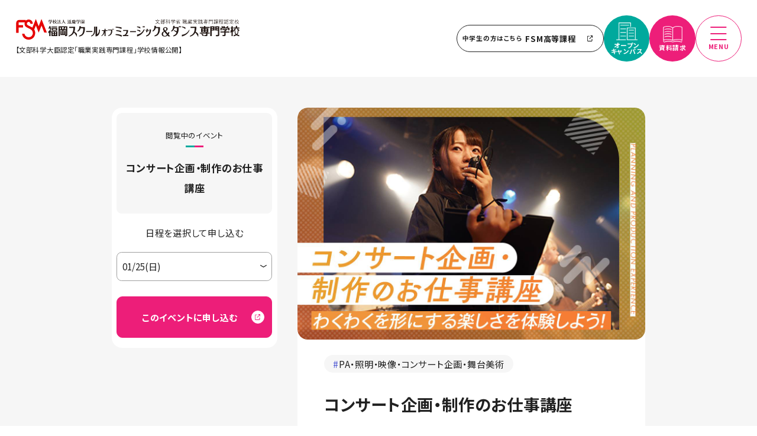

--- FILE ---
content_type: application/javascript; charset=utf-8
request_url: https://www.fsm.ac.jp/_next/static/bosDuqYiiAs24eq82RM0u/_buildManifest.js
body_size: 2998
content:
self.__BUILD_MANIFEST=function(s,e,a,c,t,i,o,r,n,d,u,p,b,g){return{__rewrites:{beforeFiles:[],afterFiles:[],fallback:[]},"/":["static/chunks/fb7d5399-b2cabb178208c0f1.js","static/chunks/2d36dd80-42c2eda8f6f029a1.js",s,a,"static/chunks/5971-beb8d1d6f619c20a.js","static/css/74a6a4e1ac14d23a.css","static/chunks/pages/index-d1e5b4c171f9f717.js"],"/404":["static/chunks/pages/404-4006e6f3aef35c98.js"],"/500":["static/chunks/pages/500-7dee3518edf9d06a.js"],"/_error":["static/chunks/pages/_error-7891c9bfcd7b3e53.js"],"/admissions":["static/chunks/pages/admissions-b69c0669ddf9f025.js"],"/admissions/ao":[c,"static/chunks/pages/admissions/ao-85c3dd2d21cab039.js"],"/admissions/concurrent":[c,"static/chunks/pages/admissions/concurrent-edba1f3648468934.js"],"/admissions/eligibility":["static/chunks/pages/admissions/eligibility-d7ef57c0d112972a.js"],"/admissions/flow":[c,"static/chunks/pages/admissions/flow-c0a35d1b32224c93.js"],"/admissions/general":[c,"static/chunks/pages/admissions/general-dd1c43b23262db82.js"],"/admissions/recruitment_status":["static/chunks/pages/admissions/recruitment_status-3e38bde2d69aa9c3.js"],"/admissions/scholarship":[c,"static/chunks/pages/admissions/scholarship-ff0aa0fcf0edaca4.js"],"/admissions/society":[c,"static/chunks/pages/admissions/society-3ef379ab037c1af1.js"],"/admissions/study_support":[c,"static/chunks/pages/admissions/study_support-3eed3c8e648eb47c.js"],"/admissions/submission_method":[c,"static/chunks/pages/admissions/submission_method-7d6fa7cb1b359f1e.js"],"/blog":[s,o,"static/chunks/pages/blog-279678f1fa139dd8.js"],"/blog/archive/[year]/[month]":[s,o,"static/chunks/pages/blog/archive/[year]/[month]-eac1cb24effbf17d.js"],"/blog/archive/[year]/[month]/page/[page]":[s,o,"static/chunks/pages/blog/archive/[year]/[month]/page/[page]-11ee1ae46e3814cf.js"],"/blog/category/[catId]":[s,o,"static/chunks/pages/blog/category/[catId]-13f7e41bb4158325.js"],"/blog/category/[catId]/page/[page]":[s,o,"static/chunks/pages/blog/category/[catId]/page/[page]-e466e793385eea32.js"],"/blog/page/[page]":[s,o,"static/chunks/pages/blog/page/[page]-febd0fe9d06797de.js"],"/blog/preview/[id]":[s,"static/chunks/pages/blog/preview/[id]-7fc47193a1fceade.js"],"/blog/[id]":[s,"static/chunks/pages/blog/[id]-0b3318fb58764410.js"],"/blog-index.xml":["static/chunks/pages/blog-index.xml-cb296ddd3e2e0cce.js"],"/campuslife":["static/chunks/pages/campuslife-fafb3e460eb0b624.js"],"/campuslife/club":["static/chunks/pages/campuslife/club-af572bd11e640bbb.js"],"/campuslife/dormitory":[a,e,"static/chunks/pages/campuslife/dormitory-63ab814fa5be7256.js"],"/campuslife/equipment":[a,r,e,"static/chunks/pages/campuslife/equipment-fd6232b41d346bb1.js"],"/campuslife/health_support":["static/chunks/pages/campuslife/health_support-da6e86b86ea226f4.js"],"/campuslife/international":["static/chunks/pages/campuslife/international-194f0bea155dd224.js"],"/campuslife/jtsc":["static/chunks/pages/campuslife/jtsc-007ce10ead7027c4.js"],"/campuslife/my_room":[r,"static/chunks/pages/campuslife/my_room-c2f2290896d5c14a.js"],"/campuslife/restaurant":[e,"static/chunks/pages/campuslife/restaurant-04f0e52a2f7a2771.js"],"/campuslife/schedule":["static/chunks/pages/campuslife/schedule-ffb0814a57563c80.js"],"/campuslife/school-support":[r,"static/chunks/pages/campuslife/school-support-1f95f37c5383df45.js"],"/campuslife/school_qa":["static/chunks/pages/campuslife/school_qa-5a68264364678e45.js"],"/career-debut":["static/chunks/pages/career-debut-c91f31824decfe40.js"],"/career-debut/career":["static/chunks/pages/career-debut/career-007f8711b31dfbe4.js"],"/career-debut/career_system":["static/chunks/pages/career-debut/career_system-55c7398332b4e82e.js"],"/career-debut/debut":[r,e,"static/chunks/pages/career-debut/debut-411b257e0448e86b.js"],"/career-debut/debut_system":["static/chunks/pages/career-debut/debut_system-3608c583479a687f.js"],"/career-debut/glossary":["static/chunks/pages/career-debut/glossary-e9bf88ef053f9c29.js"],"/career-debut/glossary/category/[id]":["static/chunks/pages/career-debut/glossary/category/[id]-26cf8580c0367442.js"],"/career-debut/glossary/preview/[id]":["static/chunks/pages/career-debut/glossary/preview/[id]-4a736664272806a3.js"],"/career-debut/glossary/[id]":["static/chunks/pages/career-debut/glossary/[id]-f49af466328452fd.js"],"/career-debut/industry_students":["static/chunks/pages/career-debut/industry_students-52a7f63ecef5e2d0.js"],"/career-debut/industry_students/preview/[id]":["static/chunks/pages/career-debut/industry_students/preview/[id]-2de877c40baa649b.js"],"/career-debut/job_book":["static/chunks/pages/career-debut/job_book-a79febd3660797be.js"],"/career-debut/job_book/category/[id]":["static/chunks/pages/career-debut/job_book/category/[id]-76cca2f484849c58.js"],"/career-debut/job_book/preview/[id]":["static/chunks/pages/career-debut/job_book/preview/[id]-f70c89604ae13ef9.js"],"/career-debut/job_book/[id]":["static/chunks/pages/career-debut/job_book/[id]-528364e4c2eece63.js"],"/course":["static/chunks/pages/course-7cdb177245d79881.js"],"/course/concert-staff":[a,t,i,d,e,"static/chunks/pages/course/concert-staff-a2d265a7803232ea.js"],"/course/dance":[s,a,t,i,u,e,"static/chunks/pages/course/dance-659afac0e988a234.js"],"/course/k-pop":[s,a,t,i,u,e,"static/chunks/pages/course/k-pop-77d7980fad234697.js"],"/course/manager":[a,t,i,d,e,"static/chunks/pages/course/manager-0de3cd472a1e1b51.js"],"/course/musician":[a,t,i,p,e,"static/chunks/pages/course/musician-649a525505500674.js"],"/course/sound-creator":[a,t,i,e,"static/chunks/pages/course/sound-creator-d38feb9fd494fef0.js"],"/course/vocal":[a,t,i,p,e,"static/chunks/pages/course/vocal-9241d2b82a9ab440.js"],"/course/voice-actor":[a,t,i,e,"static/chunks/pages/course/voice-actor-f3b82491e20b04c0.js"],"/education":["static/chunks/pages/education-5830f3ec669d1985.js"],"/education/lecturer_introduction":[r,"static/chunks/pages/education/lecturer_introduction-04ab770508722179.js"],"/education/lecturer_introduction/preview/[id]":["static/chunks/pages/education/lecturer_introduction/preview/[id]-ee73cfac9bb3b4de.js"],"/education/overseas-training":["static/chunks/pages/education/overseas-training-80e651b326dd8803.js"],"/education/project":["static/chunks/pages/education/project-6a867f4790c9e7b1.js"],"/education/project/cat/[id]":[a,e,"static/chunks/pages/education/project/cat/[id]-c77e964b54e3106f.js"],"/education/project/preview/[id]":[a,e,"static/chunks/pages/education/project/preview/[id]-868ec0e62eb1d1be.js"],"/education/special_lecture":["static/chunks/pages/education/special_lecture-ba18b6d0728eaebf.js"],"/education/special_lecture/preview/[id]":["static/chunks/pages/education/special_lecture/preview/[id]-67e82ffa29545c2f.js"],"/education/system":["static/chunks/pages/education/system-2de3a3181084b562.js"],"/education/w_curriculum":["static/chunks/pages/education/w_curriculum-1520814e01d55db0.js"],"/event-info":[s,a,n,e,"static/chunks/pages/event-info-2cb83575524e0fc7.js"],"/event-info/date/[id]":[s,n,"static/chunks/pages/event-info/date/[id]-260a54e7748d6132.js"],"/event-info/field/[id]":[s,n,"static/chunks/pages/event-info/field/[id]-8d8f80e96ab8a33f.js"],"/event-info/preview/[id]":[s,b,g,e,"static/chunks/pages/event-info/preview/[id]-8a18354579e4032d.js"],"/event-info/program/[id]":[s,"static/chunks/pages/event-info/program/[id]-7623428872683e9c.js"],"/event-info/[id]":[s,b,g,e,"static/chunks/pages/event-info/[id]-7768d51ce8b86898.js"],"/event-info-index.xml":["static/chunks/pages/event-info-index.xml-68610f2d2f1f7633.js"],"/glossary-index.xml":["static/chunks/pages/glossary-index.xml-95767296c4cf055d.js"],"/job_book-index.xml":["static/chunks/pages/job_book-index.xml-34639aeabd0cf1a7.js"],"/news":["static/chunks/pages/news-43395fa1bf5e05e3.js"],"/news/archive/[year]/[month]":["static/chunks/pages/news/archive/[year]/[month]-63a226478b9d8b34.js"],"/news/archive/[year]/[month]/page/[page]":["static/chunks/pages/news/archive/[year]/[month]/page/[page]-e9f3cfebf83b28cb.js"],"/news/category/[catId]":["static/chunks/pages/news/category/[catId]-7e4ef3ca1ffebb0f.js"],"/news/category/[catId]/page/[page]":["static/chunks/pages/news/category/[catId]/page/[page]-98ad85649f54d926.js"],"/news/page/[page]":["static/chunks/pages/news/page/[page]-6b5703354c7c870a.js"],"/news/[id]":["static/chunks/pages/news/[id]-e81a069af77f83b7.js"],"/news-index.xml":["static/chunks/pages/news-index.xml-efafb3187814cb27.js"],"/orico":["static/chunks/pages/orico-4a81812ddddf044e.js"],"/parts":["static/chunks/pages/parts-af1d1be2b7a3ac14.js"],"/privacy":["static/chunks/pages/privacy-c8953e59ad0dcf24.js"],"/school":["static/chunks/pages/school-40329dd7b2898ba6.js"],"/school/access":["static/chunks/pages/school/access-43b32ded1f6e7228.js"],"/school/concept":["static/chunks/pages/school/concept-64392504d7b59e2f.js"],"/school/interview":["static/chunks/pages/school/interview-145dfafe0914d481.js"],"/school/interview/interview01":["static/chunks/pages/school/interview/interview01-1cbc2425c5a366d1.js"],"/school/interview/interview02":["static/chunks/pages/school/interview/interview02-73c8e2d27429e4a9.js"],"/school/links":["static/chunks/pages/school/links-b70fd9cb13be9a07.js"],"/school/public_info":["static/chunks/pages/school/public_info-fa4f14d4bd9a1b8f.js"],"/school/sns":["static/chunks/pages/school/sns-032f6779c55826c8.js"],"/school/socialpolicy":["static/chunks/pages/school/socialpolicy-1f112fa694a5622c.js"],"/sitemap":["static/chunks/pages/sitemap-689a15634b69632d.js"],"/tbs_project":["static/chunks/pages/tbs_project-57b557d00cbab86b.js"],"/visitor":["static/chunks/pages/visitor-e85db89d8983abab.js"],"/visitor/abroad":["static/chunks/pages/visitor/abroad-dec197269571b43e.js"],"/visitor/adult":["static/chunks/pages/visitor/adult-8c21aa0c1072e578.js"],"/visitor/alumni":["static/chunks/pages/visitor/alumni-3570d55de2e73fed.js"],"/visitor/company":["static/chunks/pages/visitor/company-77d9cbe735d24fdb.js"],"/visitor/high-school":["static/chunks/pages/visitor/high-school-8694f64f60177ff0.js"],"/visitor/parents":["static/chunks/pages/visitor/parents-9a688740cfa99710.js"],"/visitor/student":["static/chunks/pages/visitor/student-f84548219d59ebd0.js"],"/visitor/teacher":["static/chunks/pages/visitor/teacher-202863e6e8a9d2dd.js"],"/visitor/third-grade":["static/chunks/pages/visitor/third-grade-b459c53848398e53.js"],sortedPages:["/","/404","/500","/_app","/_error","/admissions","/admissions/ao","/admissions/concurrent","/admissions/eligibility","/admissions/flow","/admissions/general","/admissions/recruitment_status","/admissions/scholarship","/admissions/society","/admissions/study_support","/admissions/submission_method","/blog","/blog/archive/[year]/[month]","/blog/archive/[year]/[month]/page/[page]","/blog/category/[catId]","/blog/category/[catId]/page/[page]","/blog/page/[page]","/blog/preview/[id]","/blog/[id]","/blog-index.xml","/campuslife","/campuslife/club","/campuslife/dormitory","/campuslife/equipment","/campuslife/health_support","/campuslife/international","/campuslife/jtsc","/campuslife/my_room","/campuslife/restaurant","/campuslife/schedule","/campuslife/school-support","/campuslife/school_qa","/career-debut","/career-debut/career","/career-debut/career_system","/career-debut/debut","/career-debut/debut_system","/career-debut/glossary","/career-debut/glossary/category/[id]","/career-debut/glossary/preview/[id]","/career-debut/glossary/[id]","/career-debut/industry_students","/career-debut/industry_students/preview/[id]","/career-debut/job_book","/career-debut/job_book/category/[id]","/career-debut/job_book/preview/[id]","/career-debut/job_book/[id]","/course","/course/concert-staff","/course/dance","/course/k-pop","/course/manager","/course/musician","/course/sound-creator","/course/vocal","/course/voice-actor","/education","/education/lecturer_introduction","/education/lecturer_introduction/preview/[id]","/education/overseas-training","/education/project","/education/project/cat/[id]","/education/project/preview/[id]","/education/special_lecture","/education/special_lecture/preview/[id]","/education/system","/education/w_curriculum","/event-info","/event-info/date/[id]","/event-info/field/[id]","/event-info/preview/[id]","/event-info/program/[id]","/event-info/[id]","/event-info-index.xml","/glossary-index.xml","/job_book-index.xml","/news","/news/archive/[year]/[month]","/news/archive/[year]/[month]/page/[page]","/news/category/[catId]","/news/category/[catId]/page/[page]","/news/page/[page]","/news/[id]","/news-index.xml","/orico","/parts","/privacy","/school","/school/access","/school/concept","/school/interview","/school/interview/interview01","/school/interview/interview02","/school/links","/school/public_info","/school/sns","/school/socialpolicy","/sitemap","/tbs_project","/visitor","/visitor/abroad","/visitor/adult","/visitor/alumni","/visitor/company","/visitor/high-school","/visitor/parents","/visitor/student","/visitor/teacher","/visitor/third-grade"]}}("static/chunks/331-e2275f9679d6a36c.js","static/css/b8e302d41b271438.css","static/chunks/9799-7c14b0b4494724c8.js","static/chunks/7949-532872ec0dd89b0e.js","static/chunks/5183-46d66eb276132812.js","static/chunks/4209-22af5052630bb481.js","static/chunks/1555-261f4780729eac83.js","static/chunks/3406-70d29f5d89320f06.js","static/chunks/1395-e604d310ece3e32c.js","static/chunks/7147-ea29d8fb92024a10.js","static/chunks/6449-f1250cd8befb0042.js","static/chunks/9810-0c0f45ff05e4af6e.js","static/chunks/3981-31ed41278f2a205b.js","static/chunks/8435-07ee63e6a470b427.js"),self.__BUILD_MANIFEST_CB&&self.__BUILD_MANIFEST_CB();

--- FILE ---
content_type: image/svg+xml
request_url: https://www.fsm.ac.jp/img/logo/color_logo.svg
body_size: 12147
content:
<?xml version="1.0" encoding="utf-8"?>
<!-- Generator: Adobe Illustrator 27.1.1, SVG Export Plug-In . SVG Version: 6.00 Build 0)  -->
<svg version="1.1" id="レイヤー_1" xmlns="http://www.w3.org/2000/svg" xmlns:xlink="http://www.w3.org/1999/xlink" x="0px"
	 y="0px" viewBox="0 0 554.5 51" style="enable-background:new 0 0 554.5 51;" xml:space="preserve">
<style type="text/css">
	.st0{fill:#231815;}
	.st1{fill:#E60000;}
</style>
<g>
	<g>
		<g>
			<g>
				<path class="st0" d="M419.6,21.2c0,0-2.8-1.9-8.8-2.6v0.2v1.4c0,0,4.2,1.1,8.8,4.7V21.2z"/>
				<path class="st0" d="M428.7,26.8c0,0-4.4,10.8-17.9,12.2v4.1c0,0,15.3-3,19.2-16.3H428.7z"/>
				<rect x="89" y="18.7" class="st0" width="14.1" height="2.1"/>
				<path class="st0" d="M89.5,22.2H103v6.7H89.5V22.2z M92.7,26.8h7.1v-2.5h-7.1V26.8z"/>
				<path class="st0" d="M88.9,30.3h14.6V42H88.9V30.3z M94.7,32.5H92v2.7h2.6L94.7,32.5L94.7,32.5z M100.3,32.5h-2.7v2.7h2.7V32.5z
					 M94.7,37.1H92v2.7h2.6L94.7,37.1L94.7,37.1z M100.3,37.1h-2.7v2.7h2.7V37.1z"/>
				<path class="st0" d="M127.9,18.2v21.5c0,1.5-0.9,2.3-1.8,2.3h-3.7v-2.3h-11.2V29.5h3.1v7.9h1.4v-9.5h-5.8v14.4h-3.4V18.2H127.9z
					 M118.9,37.4h1.4v-7.9h3.2V39c0,0,0.2,0.1,0.6,0.1c0.3,0,0.6-0.3,0.6-0.8V27.9h-5.9v9.5H118.9z M109.9,20.2v5.4h3l-1.7-5.4
					H109.9z M114.5,20.2l1.8,5.4h1.7l1.7-5.4H114.5z M122.9,20.2l-1.6,5.4h3.5v-5.4H122.9z"/>
				<path class="st0" d="M86.7,28.8c1.7-3.5,1.7-6.5,1.7-7.4h-1.7v-3.6h-3.2v3.6h-1.9v2.1h4.7c-0.7,3.9-2.6,5.6-4.9,7.4v4.4
					c0.8-0.7,1.6-1.4,2.2-2.1v9h3.1v-10c0.6,0.7,1.2,1.4,1.5,1.8v-3.9C87.6,29.7,87.1,29.3,86.7,28.8"/>
				<path class="st0" d="M458.2,36.7h3c2.2,0.6,4.5,4.6,4.5,4.6h-4.1C460.9,40,460.2,38.3,458.2,36.7"/>
				<path class="st0" d="M491.4,18.1v10.3h-6.8v13.9H481V18.1H491.4z M488,24.2h-3.3v2h3.3V24.2z M488,20.3h-3.3v1.8h3.3V20.3z"/>
				<path class="st0" d="M499.8,24.2h-3.3v2h3.3V24.2z M499.8,20.3h-3.3v1.8h3.3V20.3z M503.2,18.1V39c0,2.5-1.4,3.4-3,3.4h-5.4
					v-2.9h3.9c0.6,0,1.2-0.5,1.2-1.1v-9.9h-7.1V18.1H503.2z"/>
				<path class="st0" d="M505.9,21.5h4.6c-0.8-1.7-1.4-2.4-2.5-3.7h3.1c1.4,1.3,2.1,2.1,3.1,3.7h0.4c-0.6-1.7-1.1-2.5-1.9-3.7h3.1
					c1,1.2,1.9,2.3,2.7,3.7h1.1c1.7-1.5,2.3-2.4,2.9-3.7h3.2c-0.4,1.3-0.9,2.1-2,3.7h4.7v6.6h-3.2v-4.4h-16.1v4.4h-3.2V21.5z"/>
				<path class="st0" d="M510.4,25.1h13.7c0.1,0.5-1.3,1.8-1.7,2.1c-0.3,0.3-1.8,1.3-3.6,2.3V31h9.6v2.4h-9.5v5.2
					c0,1.5-0.4,3.6-2.8,3.6H511v-2.7h3.3c0.9,0,1.3-0.8,1.3-1.5v-4.6h-9.5V31h9.4v-1.9c0.5-0.5,1.4-1.2,1.7-1.7h-6.7L510.4,25.1z"/>
				<path class="st0" d="M541.5,24c-0.6,1.3-1.6,1.8-2.9,2.5V30c2.4-1.1,4.7-3.2,5.6-6H541.5z"/>
				<path class="st0" d="M549.1,24c1.1,1.6,2,1.8,3.2,2.5V30c-2.2-1.1-4.7-2.4-5.6-6H549.1z"/>
				<path class="st0" d="M541.1,28.1c0,2.4-0.4,9.1,3.6,11.4s4.8,2.4,7.8,3.3v-3.2c-2.4-0.4-4.9-1-6.8-2.3c-1.5-1.1-3-2.1-3-9.2
					L541.1,28.1z"/>
				<path class="st0" d="M550.2,28.1c0,2.4,0.4,9.1-3.6,11.4s-4.8,2.4-7.6,3.3v-3.2c2.2-0.4,4.7-1,6.6-2.3c1.5-1.1,3-2.1,3-9.2
					L550.2,28.1z"/>
				<path class="st0" d="M462,24.7h3.5v2H462V24.7z M462,28.8h3.5v2H462V28.8z M468.9,24.7h3.6v2h-3.6V24.7z M468.9,28.8h3.6v2h-3.6
					V28.8z M473.9,35.9h5.6v-2h-5.6v-1.1h2.3v-9.9h-7.3V22h10.4v-2.2h-10.4v-2.3h-3.4v2.3h-10.3V22h10.3v0.9h-7.2v9.9h12.5
					c0,0.3,0,0.7,0,1.1H455v2h15.8c0,1.1,0,2.2,0,2.4c0,0.7-0.5,1.2-1.1,1.2h-3.3v2.7h5.5c1.2,0,2-0.7,2-2.3
					C473.9,39.1,473.9,37.5,473.9,35.9"/>
				<polyline class="st0" points="536.4,23.5 537.9,23.5 537.9,21.2 536.4,21.2 536.4,17.8 533.3,17.8 533.3,21.2 531.3,21.2 
					531.3,23.5 533.3,23.5 				"/>
				<path class="st0" d="M536.4,23.5v0.9c0.3,1.3,1,3,1.6,4.1v4.2c-0.6-0.4-1.1-0.8-1.6-1.5v11h-3.1V31.9c-0.6,1.3-1.4,2-2.3,2.7
					v-5.1c1.5-2.1,2.1-4.3,2.3-6.1"/>
				<polygon class="st0" points="547.2,21.2 552.7,21.2 552.7,23.5 538.8,23.5 538.8,21.2 543.8,21.2 543.9,17.2 547.2,17.2 				"/>
				<path class="st0" d="M262,20.9c-4.7-1.2-9.4-1.5-14.7-1.8v2.1c6.2,0.6,9.1,1.2,14.7,3.5V20.9z"/>
				<path class="st0" d="M247.3,39.7c5.5,0.4,9.5,1.3,15.1,4.3v-4.1c-6.8-2.5-11.9-2.6-15.1-2.6L247.3,39.7L247.3,39.7z"/>
				<path class="st0" d="M260.8,32.9v-3.5c-5.1-1.3-10-1.8-12.1-1.8v2.1C253.8,30.1,257.6,31.7,260.8,32.9"/>
				<path class="st0" d="M145.5,31.3c1.1-3.1,1.8-7,1.7-11.9h-14.5V22h10.2c0,4.9,0.6,14.6-11.4,19.4v2.1c2.8-0.9,9.3-2.6,13-9.9
					c3.7,3.5,5.3,7.3,7.3,10.8v-7.3C150.1,34.7,148,33,145.5,31.3"/>
				<path class="st0" d="M445,31.3c1.1-3.1,1.8-7,1.7-11.9h-14.5V22h10.2c0,4.9,0.6,14.6-11.4,19.4v2.1c2.8-0.9,9.3-2.6,13-9.9
					c3.7,3.5,5.3,7.3,7.3,10.8v-7.3C449.6,34.7,447.5,33,445,31.3"/>
				<path class="st0" d="M161.4,20c0.1-0.8,0.1-1.5,0.1-2.2h-3.7c0,6.9-1.3,8.3-4.7,11.6v2.1c5.1-1.9,7.1-5.4,7.9-8.7h6.4v3.3
					c0,11.1-5.3,13.3-10.1,15.2v1.9c15.8-1.9,14.1-18.5,14.1-23.2H161.4z"/>
				<rect x="174.6" y="29.7" class="st0" width="15.3" height="2.4"/>
				<path class="st0" d="M193.9,29.6c0,8-3.5,9.5-7.2,12v1.5c9.7-2.3,10-11.5,10-13.8V18.8h-2.8C193.9,18.8,193.9,21.6,193.9,29.6"
					/>
				<path class="st0" d="M201.8,37.8v-19h-4v24.1c7.9,0,10.7-8.4,10.7-13.3c0-1.2,0-2.3,0-3.3h-1.9
					C206.7,32.1,204.8,35.4,201.8,37.8"/>
				<path class="st0" d="M222.4,24.5h-2.6v3.1h-6.3v1.8h4.3c0,3.1,0,7.3-5.5,11.6v1.3c2-0.7,6.4-3.9,7.6-8.7V42h2.6V29.3h4.8v-1.8
					h-4.8v-3H222.4z"/>
				<path class="st0" d="M228.3,28h7.9c0,9.8-4,11.1-7.2,12.4V42c10-1.8,10.1-10.3,10.1-13.4v-2.3h-10.7V28H228.3z"/>
				<rect x="239.6" y="24.3" class="st0" width="1.3" height="2.4"/>
				<rect x="241.5" y="24.3" class="st0" width="1.3" height="2.4"/>
				<path class="st0" d="M277.9,30.1v-2.9h-11.8v2.2h8.2c-0.4,8.6-5.7,10.3-7.1,10.3h-2v2.4h13.6v-2.3h-6.6
					C277,36.7,277.9,31.5,277.9,30.1"/>
				<rect x="282.9" y="30" class="st0" width="14.6" height="2.4"/>
				<path class="st0" d="M308.4,20.1c-2.9-1.4-4.7-1.2-8.3-1.6v1.7c4.5,0.9,5.8,2.1,8.3,3.6V20.1z"/>
				<path class="st0" d="M308.4,28.5c-2.9-1.4-4.7-1.4-8.3-1.8v1.7c4.5,0.9,5.8,2.3,8.3,3.8V28.5z"/>
				<path class="st0" d="M300.1,38.5v4.6c12.4-3.1,17.3-13,19-17.2h-2.3C311.5,36.7,302.8,38.1,300.1,38.5"/>
				<rect x="314.4" y="17.6" class="st0" width="1.9" height="3.3"/>
				<rect x="317.1" y="17.6" class="st0" width="1.9" height="3.3"/>
				<path class="st0" d="M329.1,29c-0.8-1.5-2.4-3.7-3.8-5.2l-1.4,1.4c1.2,1.9,1.9,3.6,2.6,5.7L329.1,29z"/>
				<path class="st0" d="M325.9,31.5c-0.8-2.1-1.6-3.8-3-5.7l-1.4,1.4c0.9,1.9,1.2,3.4,1.9,6.2L325.9,31.5z"/>
				<path class="st0" d="M331,28.7c0,8.7-5.4,11-8.6,12.3v2.1c9.8-1.4,12.2-10.8,12.2-14.5v-2.7H331V28.7z"/>
				<path class="st0" d="M346.9,17.2H343c0,7.9-1.8,9.3-4.6,12v2c5-1.8,7-5.3,7.9-8.6h6.2v3.6c0,10.7-4.7,12.8-9.2,14.7v2
					c11.7-1.2,13.4-12.8,13.4-17.9v-4.9h-9.9C346.9,19,346.9,18.1,346.9,17.2"/>
				<path class="st0" d="M399.5,31.2c0,0-2.6-2.2-8.4-3.6v0.2l-0.2,1.4c0,0,4.1,1.5,8.2,5.7L399.5,31.2z"/>
				<rect x="403.7" y="17.5" class="st0" width="1.9" height="3.3"/>
				<rect x="406.4" y="17.5" class="st0" width="1.9" height="3.3"/>
				<path class="st0" d="M393.1,17.2h-3.9c0,7.9-1.8,9.3-4.6,12v2c5-1.8,7-5.3,7.9-8.6h6.2v3.6c0,10.7-4.7,12.8-9.2,14.7v2
					c11.7-1.2,13.4-12.8,13.4-17.9v-4.9H393C393.1,19.1,393.1,18.1,393.1,17.2"/>
				<path class="st0" d="M375.9,35.7c0.6-1.5,0.6-2.1,0.7-2.8h3.7c-0.7,2.8-1.8,4.4-2.3,5.3l4.1,4.7h-4.7l-2-2.3
					c-1.3,1.3-2.9,2.7-6.8,2.7c-2.2,0-4.8-0.6-6.3-2.2c-1-1.1-1.3-2.5-1.3-3.9c0-4,3-5.6,5.6-7c-1.7-2.3-2.2-2.9-2.2-4.7
					c0-2.7,1.7-5.4,5.8-5.4c2.9,0,5.5,1.4,5.5,4.7c0,3.1-3.7,4.6-4.8,5.1L375.9,35.7z M367.5,31.5c-1,0.7-3.1,2.2-3.1,5.8
					c0,2.8,1.4,4.5,4.3,4.5c2.6,0,3.9-1.4,5.2-3L367.5,31.5z M372.7,24.4c0-2.3-1.6-2.8-2.8-2.8c-2.2,0-2.6,1.4-2.6,2.6
					c0,1.4,0.6,2.6,2.5,4.4C370.8,27.9,372.7,26.7,372.7,24.4"/>
			</g>
			<path class="st1" d="M64.3,0.2L57.4,18l-7-17.8l-8.5,21.2c-0.5-0.3-0.9-0.6-1.3-0.9c-3.6-2.2-9.8-4.4-10.8-5.6
				c-0.7-0.9-1.6-1.4-1.6-3.1c0-2.1,1.7-4.5,4.6-4.5c2.6,0,4.3,2.9,4.2,4.6h5.8c0-7.3-5.9-10.4-10.1-10.4c-2.2,0-5.2,0.8-7.3,3v-2
				h-1.1H23H9.7C2,2.5,1.9,9.8,1.9,9.8V34h5.9V21h11v-5.9h-11V8.3H23h0.1c-0.3,1-0.5,2.2-0.5,3.6c0,6.2,3.6,7.5,4.7,8.3
				c1,0.7,7.1,3.7,10.4,5.5c3.4,1.7,5.3,5.8,5.3,9.3c0,2.5-2.2,10-10.2,10s-10.4-7.1-10.4-8.6h-5.8C17,44.6,24.2,51,32.7,51
				c8.6,0,16.1-6.8,16.1-16c0-4-1-6.8-2.4-9l4.1-9.8l6.9,17.4l7.1-17.2l6.7,17.2h6.5L64.3,0.2z"/>
		</g>
		<g>
			<path class="st0" d="M86.9,10.9c0,0.5-0.3,0.8-0.7,0.8c-0.3,0-0.9-0.1-1.8-0.3l-0.5-0.1l-0.1-0.6c0.5,0.1,1.2,0.1,1.7,0.1
				c0.2,0,0.3,0,0.3-0.3V8.8h-3.6c-0.3,0-0.4,0-0.7,0.1V8.2c0.3,0,0.5,0.1,0.7,0.1h3.6V7.9c0-0.2,0-0.4,0-0.7h0.9
				c0.3-0.3,0.6-0.7,0.8-1h-3.2c-0.3,0-0.4,0-0.7,0.1V5.6c0.3,0,0.5,0.1,0.7,0.1h3.5c0.6,0,1,0,1.4,0v0.4c-0.6,0.6-1.4,1.1-2.2,1.5
				v0.7h3.4c0.2,0,0.4,0,0.7-0.1v0.6H91h-0.1c-0.1,0-0.3,0-0.4,0h-3.4v2.1H86.9z M87.7,4c0.3-0.4,0.6-1.1,0.9-1.7l0.1-0.4l1.4,0.5
				l-0.4,0.4c-0.3,0.4-0.8,0.8-1.3,1.3H90c0.4,0,0.6,0,0.8,0c-0.1,0.3-0.1,0.5-0.1,0.9v0.7c0,0.2,0,0.3,0.1,0.7h-1.3l0,0V6.2
				c0-0.1,0-0.3,0-0.4v-1h-6.7v1c0,0.2,0,0.3,0.1,0.7h-1.3l0,0V6.3c0-0.1,0-0.3,0-0.4v-1V4.7c0-0.3,0-0.4-0.1-0.7c0.3,0,0.4,0,0.8,0
				h1.1V3.9c-0.2-0.6-0.5-1-0.7-1.4l-0.2-0.3L83.1,2l0.2,0.3l0.2,0.2c0.5,0.4,0.7,0.6,1,0.9l0.3,0.2L84,4h1.9l-0.1-0.3
				c-0.2-0.5-0.3-0.9-0.5-1.4L85.1,2l0.5-0.3L85.8,2c0.4,0.4,0.7,0.8,1,1.1l0.3,0.3l-1,0.6H87.7z"/>
			<path class="st0" d="M93.5,7.2c-0.3,1-0.7,1.8-1.2,2.6l-0.1,0.3l-0.5-0.3L92,9.6c0.6-1.3,1-3.1,1.3-4.9h-0.5
				c-0.3,0-0.4,0-0.7,0.1V4.1c0.3,0,0.5,0.1,0.7,0.1h0.8V2.6c0-0.1,0-0.3,0-0.4V2V1.9h1.2c-0.1,0.4-0.1,0.5-0.1,0.7v1.6h0.5
				c0.2,0,0.4,0,0.7-0.1v0.6h-0.1h-0.1c-0.1,0-0.3,0-0.4,0h-0.5v1c0.5,0.5,0.6,0.6,1.4,1.5l0.3,0.2l-0.9,0.8l-0.2-0.4
				c-0.2-0.5-0.5-1-0.6-1.3V11c0,0.2,0,0.3,0.1,0.7h-1.2v-0.1v-0.2c0-0.1,0-0.3,0-0.4V7.2H93.5z M100.5,7.2
				c-0.3,0.7-0.7,1.3-1.1,1.8c0.6,0.5,1.3,1,2.1,1.3l0.6,0.2l-0.8,1.2l-0.4-0.3c-0.7-0.4-1.5-1-2.1-1.7c-0.7,0.7-1.7,1.4-2.7,1.8
				l-0.4,0.2l-0.3-0.5l0.4-0.2c0.8-0.5,1.7-1.3,2.3-2l0.1-0.1c-0.4-0.6-0.7-1.3-1-2.1L97,6.5l0.6-0.2l0.1,0.4
				c0.2,0.5,0.6,1.1,0.9,1.5c0.3-0.5,0.6-1.1,0.7-1.6l0.1-0.5l1.1,0.6L100.5,7.2z M98.4,4.8L98,5.2c-0.4,0.6-1,1.2-1.5,1.6l-0.3,0.3
				l-0.4-0.4l0.3-0.3c0.4-0.5,0.7-1.1,0.9-1.7l0.1-0.5L98.4,4.8z M98.2,2.6c0-0.1,0-0.3,0-0.4V2V1.9h1.3c-0.1,0.4-0.1,0.5-0.1,0.7v1
				h1.7c0.2,0,0.4,0,0.7-0.1v0.6h-0.1h-0.1c-0.1,0-0.3,0-0.4,0h-4.4c-0.3,0-0.4,0-0.7,0.1V3.6c0.3,0,0.5,0.1,0.7,0.1h1.5L98.2,2.6
				L98.2,2.6z M100.1,4.6c0.6,0.5,1.2,1,1.6,1.4l0.4,0.3l-0.9,0.8L101,6.7l-0.1-0.2c-0.3-0.5-0.8-1.2-1.1-1.6l-0.3-0.3l0.5-0.4
				L100.1,4.6z"/>
			<path class="st0" d="M103.5,4.9c0.5,0.2,1,0.4,1.5,0.6l0.4,0.2l-0.8,1.1l-0.3-0.3l-0.2-0.2c-0.4-0.4-0.8-0.7-1-0.9l-0.3-0.2
				l0.3-0.5L103.5,4.9z M105.9,7.6L105.7,8c-0.3,0.9-0.9,2.3-1.4,3.2l-0.2,0.4l-1.2-0.8l0.3-0.3c0.6-0.8,1.4-1.9,1.9-2.8l0.1-0.4
				L105.9,7.6z M104,2.3c0.4,0.2,1,0.4,1.5,0.8l0.4,0.2l-0.8,1.1L104.8,4c-0.4-0.5-0.7-0.8-1.1-1.2l-0.3-0.2l0.3-0.4L104,2.3z
				 M109.4,7.1c0,0.1-0.1,0.1-0.1,0.2c-0.3,0.7-1.1,1.9-1.7,2.9c0.9-0.1,2.5-0.2,3.3-0.3l-0.1-0.2c-0.2-0.5-0.3-0.7-0.5-1.2
				l-0.2-0.4l0.5-0.3l0.2,0.3l0.2,0.3c0.7,0.9,1.2,1.6,1.6,2.2l0.3,0.4l-1.2,0.7l-0.1-0.5c-0.1-0.3-0.2-0.6-0.4-1
				c-1.6,0.4-2.9,0.8-4.4,1.1l-0.5,0.1l-0.4-1.3h0.5c0.3,0,0.3,0,0.4,0h0.2c0.4-1,0.7-1.8,1.1-3.1h-1.7c-0.3,0-0.4,0-0.7,0.1V6.5
				c0.3,0,0.5,0.1,0.7,0.1h2.2v-2H107c-0.3,0-0.4,0-0.7,0.1V4c0.3,0,0.5,0.1,0.7,0.1h1.6V2.7c0-0.1,0-0.3,0-0.4V2.1V2h1.3
				c-0.1,0.4-0.1,0.5-0.1,0.7V4h1.7c0.2,0,0.4,0,0.7-0.1v0.6h-0.1H112c-0.1,0-0.3,0-0.4,0h-1.7v2h2.3c0.2,0,0.4,0,0.7-0.1V7h-0.1
				h-0.1c-0.1,0-0.3,0-0.4,0L109.4,7.1L109.4,7.1z"/>
			<path class="st0" d="M119.3,3.2c0,1.8,0.4,3.2,1.3,4.4c0.6,0.9,1.5,1.7,2.6,2.5l0.5,0.2l-1,1.2l-0.4-0.3c-1.9-1.4-2.9-3-3.3-5.3
				c-0.5,2.5-1.9,4.3-4.4,5.4l-0.4,0.3l-0.3-0.5l0.4-0.2c2.6-1.6,3.7-4,3.6-7.6V2.9c0-0.1,0-0.3,0-0.4V2.3V2.2h1.4
				c-0.1,0.4-0.1,0.5-0.1,0.7v0.3H119.3z"/>
			<path class="st0" d="M128.7,4.9c0.5,0.2,1,0.4,1.3,0.6l0.4,0.2l-0.8,1.1l-0.2-0.3c-0.4-0.4-0.7-0.7-1.1-1L128,5.3l0.3-0.5
				L128.7,4.9z M130.7,7.4l-0.1,0.4c-0.2,1-0.6,2.3-1,3.4l-0.2,0.5l-1.2-0.7l0.3-0.4c0.6-0.9,1.2-2.1,1.6-3l0.1-0.4L130.7,7.4z
				 M128.9,2.3c0.4,0.2,0.9,0.4,1.4,0.7l0.4,0.1l-0.8,1l-0.2-0.3c-0.3-0.4-0.6-0.8-1-1.1l-0.3-0.2l0.4-0.4L128.9,2.3z M133.9,7
				c-0.6,1.1-1.3,2.3-2.2,3.4c0.5,0,0.6-0.1,0.7-0.1c0.1,0,0.1,0,0.5-0.1c-0.1-0.3-0.1-0.6-0.1-0.8L132.7,9l0.5-0.2l0.1,0.4
				c0.2,0.4,0.3,0.7,0.7,1.7l0.2,0.4l-1.1,0.3v-0.5v-0.2v-0.1v-0.1c-0.6,0.2-1.3,0.4-1.9,0.6l-0.5,0.2l-0.3-1.2h0.5h0.2
				c0.3-0.4,0.5-0.8,0.8-1.4c-0.3-0.9-0.7-1.6-1-2.2l-0.3-0.3l0.5-0.4l0.2,0.4l0.2,0.2l0.1,0.1c0.2-0.6,0.4-1.3,0.6-1.8l0.1-0.5h-1
				c-0.3,0-0.4,0-0.7,0.1V4c0.3,0,0.5,0.1,0.7,0.1h1.4l-0.1-0.4l-0.1-0.2c-0.2-0.5-0.3-0.6-0.4-1l-0.2-0.3l0.5-0.3l0.2,0.3
				c0.3,0.2,0.6,0.5,0.9,0.9l0.4,0.3l-1,0.6h1.9c0.3-0.7,0.6-1.3,0.7-1.8l0.1-0.5l1.3,0.5l-0.4,0.4c-0.3,0.4-0.6,0.8-1,1.2L135.4,4
				h1.9c0.3,0,0.4,0,0.7-0.1v0.6h-0.1c-0.2,0-0.3,0-0.6,0h-1.8l1.2,0.4l-0.3,0.4c-0.2,0.6-0.6,1.2-1,1.9c0.2,0.3,0.4,0.6,0.5,0.8
				c0.2-0.5,0.5-1.1,0.7-1.6l0.2-0.5l1,0.6l-0.3,0.4c-0.6,1.2-1.3,2.3-2.1,3.3c0,0,0,0,0.1,0c0.3,0,1-0.1,1.3-0.1
				c-0.1-0.3-0.1-0.3-0.2-0.8l-0.2-0.4l0.6-0.2l0.1,0.4c0.3,0.5,0.5,1.1,0.8,1.9l0.2,0.4l-1.2,0.4v-0.5c0-0.3,0-0.4-0.1-0.6h-0.1
				c-0.6,0.2-1.3,0.4-1.9,0.6l-0.5,0.2l-0.3-1.2h0.5h0.1c0.2-0.4,0.2-0.4,0.6-1.1c-0.3-1-0.7-1.7-1-2.3L134,6.6L133.9,7z M134.6,6.2
				l0.2,0.4c0.1,0.1,0.2,0.2,0.2,0.3c0.1-0.5,0.3-1.1,0.4-1.7l0.1-0.5h-3.3l1.1,0.4L133,5.6c-0.3,0.6-0.6,1.1-1.1,1.9
				c0.1,0.2,0.1,0.2,0.5,0.7c0.3-0.6,0.5-1.1,0.7-1.5l0.1-0.5l1,0.6L134.6,6.2z"/>
			<path class="st0" d="M147.7,6.1c0.9,0,1.2,0,1.5,0v0.4c-0.2,0.2-0.4,0.5-0.8,0.8l-0.2,0.2l-0.4-0.2l0.1-0.2
				c0-0.1,0.1-0.2,0.1-0.3h-3.5l0.1,0.1c0.3,0.1,0.6,0.2,0.8,0.3l0.3,0.1l-0.5,0.6c0.4,0,0.7-0.1,0.8-0.1s0.1-0.1,0.2-0.3V7.4l0,0
				V7.1l0.5,0.1v0.2c0,0.1,0,0.3,0,0.3c0,0.8-0.2,0.9-2,0.9h-0.1c-0.2,0.2-0.3,0.2-0.4,0.3h2.1c0.5,0,1.1,0,1.4,0v0.4
				c-0.4,0.4-1.1,0.9-1.8,1.2c0.8,0.2,1.5,0.3,2.5,0.3h0.7l-0.6,1.1l-0.5-0.1c-1.2-0.1-2.2-0.4-3.1-0.8c-1.1,0.4-2.4,0.7-3.7,0.8
				l-0.4,0.1l-0.2-0.6h0.5c0.9-0.1,2-0.4,2.9-0.8l-0.1-0.1c-0.3-0.2-0.6-0.5-0.9-0.7c-0.6,0.3-1,0.5-1.6,0.7l-0.4,0.2l-0.3-0.5
				l0.4-0.1c0.8-0.3,1.5-0.9,2.1-1.5c-0.3-0.1-0.5-0.3-0.5-0.7V7.4c0-0.2,0-0.3-0.1-0.6h1.2c-0.1,0.2-0.1,0.4-0.1,0.5v0.2
				c0,0.2,0,0.2,1,0.2l0,0c-0.3-0.3-0.4-0.5-0.6-0.6l0-0.1l0.3-0.3h-3.2l0,0v0.1c0,0.5-0.1,1-0.1,1.5l0.3-0.3
				c0.2-0.2,0.5-0.6,0.6-0.9l0.1-0.3l0.6,0.2l-0.1,0.3c-0.1,0.4-0.2,0.8-0.4,1.1L142,8.8l-1-0.4c-0.2,1.1-0.6,2.1-1.2,3l-0.2,0.4
				l-0.5-0.3l0.2-0.4c0.5-1.4,0.7-2.7,0.7-4.7V3.8V3.6c0-0.3,0-0.5-0.1-0.8c0.3,0,0.5,0,0.9,0h3.1V2.6c0-0.1,0-0.3,0-0.4V2V1.9h1.3
				c-0.1,0.4-0.1,0.5-0.1,0.7v0.3h3.2c0.3,0,0.4,0,0.7-0.1v0.6h-0.1h-0.1c-0.1,0-0.3,0-0.4,0H146V4h1.9c0.3,0,0.4,0,0.6,0
				c0,0.2,0,0.3,0,0.6V5c0,0.3,0,0.4,0,0.6c-0.3,0-0.3,0-0.6,0h-6.8v0.5H147.7z M142.5,3.4h-1.4V4h1.4V3.4z M141.1,5.1h1.4V4.5h-1.4
				V5.1z M143.5,9.4c0.3,0.3,0.8,0.5,1.2,0.7l0,0l0,0l0.1-0.1c0.4-0.2,0.7-0.4,1.1-0.6C145.9,9.4,143.5,9.4,143.5,9.4z M143.6,4h1.3
				V3.4h-1.3V4z M143.6,5.1h1.3V4.5h-1.3V5.1z M146,5.1h1.4V4.5H146V5.1z M147.2,6.9c0.4,0.3,0.8,0.7,1.1,0.9l0.3,0.2l-1.1,0.7
				l-0.1-0.3c-0.1-0.3-0.4-1-0.6-1.3L146.6,7l0.4-0.3L147.2,6.9z"/>
			<path class="st0" d="M155.6,10.9c0,0.5-0.3,0.8-0.7,0.8c-0.3,0-0.9-0.1-1.8-0.3l-0.5-0.1l-0.1-0.6c0.5,0.1,1.2,0.1,1.7,0.1
				c0.2,0,0.3,0,0.3-0.3V8.8h-3.6c-0.3,0-0.4,0-0.7,0.1V8.2c0.3,0,0.5,0.1,0.7,0.1h3.6V7.9c0-0.2,0-0.4,0-0.7h0.9
				c0.3-0.3,0.6-0.7,0.8-1H153c-0.3,0-0.4,0-0.7,0.1V5.6c0.3,0,0.5,0.1,0.7,0.1h3.5c0.6,0,1,0,1.4,0v0.4c-0.6,0.6-1.4,1.1-2.2,1.5
				v0.7h3.4c0.2,0,0.4,0,0.7-0.1v0.6h-0.1h-0.1c-0.1,0-0.3,0-0.4,0h-3.4v2.1H155.6z M156.4,4c0.3-0.4,0.6-1.1,0.9-1.7l0.1-0.4
				l1.4,0.5l-0.4,0.4C158,3.2,157.6,3.6,157,4h1.6c0.4,0,0.6,0,0.8,0c-0.1,0.3-0.1,0.5-0.1,0.9v0.7c0,0.2,0,0.3,0.1,0.7h-1.3l0,0
				V6.1c0-0.1,0-0.3,0-0.4v-1h-6.7v1c0,0.2,0,0.3,0.1,0.7h-1.3l0,0V6.2c0-0.1,0-0.3,0-0.4V4.9V4.7c0-0.3,0-0.4-0.1-0.7
				c0.3,0,0.4,0,0.8,0h1.1V3.9c-0.2-0.6-0.5-1-0.7-1.4l-0.2-0.3l0.5-0.3l0.2,0.3l0.2,0.2c0.5,0.4,0.7,0.6,1,0.9l0.3,0.2L152.7,4h1.9
				l-0.1-0.3c-0.2-0.5-0.3-0.9-0.5-1.4L153.8,2l0.5-0.3l0.2,0.3c0.4,0.4,0.7,0.8,1,1.1l0.3,0.3L154.7,4H156.4z"/>
			<path class="st0" d="M169.4,2.5c0.4,0,0.5,0,0.8,0c-0.1,0.3-0.1,0.5-0.1,0.9v7.1v0.1v0.1c0,0.2,0,0.5,0.1,0.7
				c-0.3,0-0.5-0.1-0.9-0.1h-7.5h-0.1c-0.3,0-0.4,0-0.7,0.1c0.1-0.4,0.1-0.5,0.1-0.9V3.4V3.2c0-0.3,0-0.4-0.1-0.8c0.2,0,0.4,0,0.8,0
				h0.1L169.4,2.5L169.4,2.5z M162.1,10.8h6.9V3h-6.9V10.8z M166.1,9.9c0,0.2,0,0.3,0.1,0.7H165v-0.1v-0.2c0-0.1,0-0.3,0-0.4V9
				c-0.7,0.4-1.4,0.7-2.1,1l-0.4,0.2l-0.3-0.5l0.4-0.1c0.8-0.3,1.7-0.9,2.3-1.6h-1.3c-0.3,0-0.4,0-0.7,0c0-0.3,0-0.3,0-0.7V6.8
				c0-0.3,0-0.4,0-0.7c0.3,0,0.4,0,0.7,0h3.8c0.3,0,0.4,0,0.7,0c0,0.2,0,0.4,0,0.7v0.6v0.2l0.8,0.7l-0.5,0.2
				c-0.2,0.1-0.6,0.3-0.9,0.4c0.3,0.2,0.6,0.2,0.9,0.3l0.6,0.1l-0.7,1.1l-0.4-0.3c-0.6-0.3-1.2-0.8-1.7-1.4v1.2H166.1z M166.1,5.1
				h1.9c0.3,0,0.4,0,0.7-0.1v0.6c-0.4,0-0.4-0.1-0.7-0.1h-4.9c-0.3,0-0.4,0-0.7,0.1V5.1c0.3,0,0.5,0.1,0.7,0.1h1.9V4.5h-1.5
				c-0.3,0-0.4,0-0.7,0.1V4c0.3,0,0.5,0.1,0.7,0.1h1.5V3.9c0-0.2,0-0.3-0.1-0.7h1.2C166,3.6,166,3.7,166,3.9V4h1.5
				c0.2,0,0.4,0,0.7-0.1v0.6h-0.1H168c-0.1,0-0.3,0-0.4,0h-1.5L166.1,5.1L166.1,5.1z M164.2,7.5h2.9V6.7h-2.9V7.5z M166.2,8.2
				c0.2,0.1,0.5,0.4,0.7,0.5c0.4-0.3,0.6-0.5,0.8-0.7h-0.1h-0.1h-1L166.2,8.2z"/>
		</g>
	</g>
	<g>
		<g>
			<g>
				<path class="st0" d="M356.5,11.6c-0.1,0.1-0.2,0.4-0.4,0.6c-0.1,0.1-0.1,0.2-0.1,0.2s-0.1,0-0.2,0c-2-0.7-3.5-1.7-4.9-2.8
					c-1.2,1.1-2.8,2.1-4.9,2.8c-0.1,0-0.1,0-0.2,0c0,0-0.1-0.1-0.1-0.2c-0.1-0.2-0.2-0.4-0.4-0.5c2.1-0.7,3.8-1.6,5-2.7
					c-1.1-1.1-2-2.7-2.6-4.8h-0.5h-1.7c-0.1,0-0.1,0-0.1-0.1V3.5c0-0.1,0-0.1,0.1-0.1h1.7h3.2V2.5c0-0.6,0-1.1-0.1-1.3
					c0.4,0,0.7,0,0.9,0.1c0.1,0,0.1,0,0.1,0.1c0,0,0,0.1-0.1,0.2c0,0.1-0.1,0.4-0.1,1v0.7h3.3h1.7c0.1,0,0.1,0,0.1,0.1v0.6
					c0,0.1,0,0.1-0.1,0.1h-1.7h-0.6c-0.5,2-1.3,3.5-2.4,4.8C352.7,10,354.4,10.8,356.5,11.6z M353.1,4.1h-4.6
					c0.6,1.8,1.3,3.2,2.3,4.2C351.9,7.3,352.6,5.9,353.1,4.1z"/>
				<path class="st0" d="M364.4,6.4C364.4,6.4,364.4,6.5,364.4,6.4h-1.7h-2.8h-1.6c-0.1,0-0.1,0-0.1-0.1V5.8c0-0.1,0-0.1,0.1-0.1
					h1.6h2c0.2-0.5,0.4-1,0.6-1.5c0.1-0.2,0.1-0.5,0.1-0.7c0.2,0,0.5,0.1,0.7,0.2c0.1,0,0.1,0.1,0.1,0.1c0,0.1,0,0.1-0.1,0.2
					c-0.1,0.1-0.1,0.2-0.2,0.2c-0.1,0.4-0.4,0.9-0.6,1.3h0.1h1.6c0.1,0,0.1,0,0.1,0.1v0.6H364.4z M364.3,3.1
					C364.3,3.2,364.2,3.2,364.3,3.1l-1.7,0.1h-2.4h-1.6c-0.1,0-0.1,0-0.1-0.1V2.6c0-0.1,0-0.1,0.1-0.1h1.6h0.7V2.1
					c0-0.5,0-0.9-0.1-1.1c0.2,0,0.5,0,0.7,0.1c0.1,0,0.1,0,0.1,0.1c0,0,0,0.1-0.1,0.2c0,0.1-0.1,0.4-0.1,0.7v0.4h0.9h1.6
					c0,0,0.1,0,0.1,0.1v0.4H364.3z M363.7,12.2C363.7,12.3,363.6,12.3,363.7,12.2l-0.6,0.1c-0.1,0-0.1,0-0.1-0.1v-0.6h-3.1v0.7
					c0,0,0,0.1-0.1,0.1h-0.6c0,0-0.1,0-0.1-0.1v-2.1v-1V7.9c0-0.1,0-0.1,0.1-0.1h1.3h1.6h1.3c0.1,0,0.1,0,0.1,0.1v1.2v1.1
					L363.7,12.2z M360.7,5.2L360.7,5.2c0,0.1,0,0.1-0.1,0.1l-0.4,0.1H360c0,0-0.1,0-0.1-0.1c-0.1-0.6-0.2-1.1-0.5-1.6V3.6
					c0,0,0,0,0.1-0.1l0.4-0.1h0.1c0,0,0.1,0,0.1,0.1C360.3,4.1,360.5,4.7,360.7,5.2z M363,10.8V8.4h-3.1v2.4H363z M369.2,8.9
					c0,1.2-0.7,1.8-2.3,2c-0.1,0-0.1,0-0.1,0c-0.1,0-0.1-0.1-0.1-0.2c0-0.2-0.1-0.4-0.2-0.5c1.5,0,2.1-0.4,2.1-1.2
					c0-0.4-0.1-0.9-0.5-1.2c-0.2-0.4-0.9-0.9-1.6-1.6c0.7-1.1,1.2-2.2,1.7-3.5h-2.4v7.3v2.6c0,0,0,0.1-0.1,0.1h-0.6
					c-0.1,0-0.1,0-0.1-0.1V9.8V4.5V1.9c0-0.1,0-0.1,0.1-0.1h1.1h2c0.1,0,0.2,0,0.4,0h0.1c0.1,0,0.2,0.1,0.4,0.2s0.2,0.2,0.2,0.4
					s0,0.1-0.1,0.1c-0.1,0-0.1,0.2-0.2,0.4c-0.5,1.1-1,2.1-1.6,3.1c0.7,0.6,1.3,1.2,1.6,1.7C369.1,8,369.2,8.4,369.2,8.9z"/>
				<path class="st0" d="M375.7,7.5c-0.1,0.1-0.2,0.4-0.2,0.5c0,0.1-0.1,0.1-0.1,0.1s-0.1,0-0.1-0.1c-0.5-0.7-1-1.5-1.3-2.2
					c0,1.5,0,3.1,0,4.6c0,0.4,0,0.9,0,1.3c0,0.2,0,0.4,0,0.4c0,0.1,0,0.1-0.1,0.1h-0.6c-0.1,0-0.1,0-0.1-0.1c0,0,0-0.4,0-1
					c0-2,0.1-3.8,0.1-5.4c-0.5,1.5-1.1,2.8-1.8,3.9c0,0.1-0.1,0.1-0.1,0.1s-0.1,0-0.1-0.1c-0.1-0.2-0.2-0.4-0.4-0.5
					c0.9-1,1.6-2.3,2.2-3.9h-0.4H371c0,0-0.1,0-0.1-0.1V4.7c0-0.1,0-0.1,0.1-0.1h1.5h0.6V2.8c-0.4,0.1-0.9,0.2-1.3,0.2
					c-0.1,0-0.1,0-0.1,0c-0.1,0-0.1-0.1-0.2-0.2c-0.1-0.1-0.2-0.2-0.4-0.4c1.3-0.2,2.4-0.5,3.2-0.9c0.2-0.1,0.5-0.2,0.6-0.4
					c0.2,0.1,0.4,0.4,0.5,0.5c0.1,0.1,0.1,0.1,0.1,0.2S375.3,2,375.2,2c-0.1,0-0.2,0.1-0.5,0.1c-0.4,0.1-0.6,0.2-0.9,0.4v2.1h0.1
					h1.5c0.1,0,0.1,0,0.1,0.1v0.5c0,0.1,0,0.1-0.1,0.1H374h-0.1C374.6,6.2,375.1,6.9,375.7,7.5z M382.1,8.4
					C382.1,8.5,382.1,8.5,382.1,8.4C382.1,8.5,382.1,8.5,382.1,8.4l-1.7,0.4v1.3v2.2c0,0.1,0,0.1-0.1,0.1h-0.5c-0.1,0-0.1,0-0.1-0.1
					v-2.2V9l-2.4,0.5c-0.5,0.1-0.9,0.1-1.2,0.2c-0.2,0-0.4,0.1-0.4,0.1l0,0c0,0,0,0-0.1-0.1l-0.1-0.5l0,0c0,0,0,0,0.1-0.1
					c0.5-0.1,1.1-0.1,1.7-0.2l2.6-0.5V3c0-0.7,0-1.3-0.1-1.7c0.4,0,0.6,0,0.9,0.1c0.1,0,0.1,0,0.1,0.1c0,0,0,0.1-0.1,0.2
					c0,0.1-0.1,0.6-0.1,1.3v5.1c0.6-0.1,1.1-0.2,1.5-0.4l0,0c0,0,0.1,0,0.1,0.1L382.1,8.4z M378.6,6.5
					C378.6,6.7,378.6,6.7,378.6,6.5c0,0.1,0,0.1,0,0.2L378.2,7c-0.1,0.1-0.1,0.1-0.1,0.1s0,0-0.1,0c-0.6-0.6-1.2-1.2-1.7-1.6
					c0,0,0,0,0-0.1c0-0.1,0-0.1,0.1-0.1l0.2-0.2l0.1-0.1c0,0,0,0,0.1,0C377.5,5.4,378,6.1,378.6,6.5z M378.9,3.7
					C379,3.9,379,3.9,378.9,3.7c0,0.1,0,0.1,0,0.2l-0.2,0.2c-0.1,0.1-0.1,0.1-0.1,0.1s0,0-0.1,0c-0.5-0.6-1.1-1.1-1.7-1.6
					c0,0,0,0,0-0.1c0,0,0-0.1,0.1-0.1l0.2-0.2l0.1-0.1c0,0,0,0,0.1,0C377.8,2.6,378.4,3.2,378.9,3.7z"/>
				<path class="st0" d="M394.8,8.7C394.8,8.9,394.7,8.9,394.8,8.7l-1.7,0.1h-3.3v1.3v1.1c0,0.4-0.1,0.6-0.4,0.9
					c-0.2,0.1-0.6,0.2-1.3,0.2c-0.1,0-0.2,0-0.5,0c-0.1,0-0.2,0-0.2,0s0-0.1-0.1-0.2c-0.1-0.2-0.1-0.5-0.2-0.6
					c0.5,0,0.9,0.1,1.3,0.1c0.2,0,0.4,0,0.5-0.1c0.1-0.1,0.1-0.2,0.1-0.4V8.9h-3.4H384c-0.1,0-0.1,0-0.1-0.1V8.3
					c0-0.1,0-0.1,0.1-0.1h1.6h3.4c0-0.5,0-1-0.1-1.2c0.2,0,0.5,0.1,0.6,0.1c0.6-0.4,1.1-0.7,1.6-1.1h-3.4h-1.6c-0.1,0-0.1,0-0.1-0.1
					V5.3c0-0.1,0-0.1,0.1-0.1h1.6h3.5c0.1,0,0.2,0,0.4,0h0.1c0.1,0,0.1,0.1,0.4,0.2c0.1,0.1,0.2,0.2,0.2,0.4c0,0.1,0,0.1-0.1,0.1
					c-0.1,0-0.4,0.1-0.5,0.4c-0.5,0.4-1.1,0.9-2,1.2c0,0,0,0.2,0,0.4V8h3.3h1.6c0.1,0,0.1,0,0.1,0.1v0.6H394.8z M394.5,5.9
					C394.5,5.9,394.4,6.1,394.5,5.9l-0.7,0.1c-0.1,0-0.1,0-0.1-0.1V4.1H385v1.8c0,0.1,0,0.1-0.1,0.1h-0.6c-0.1,0-0.1,0-0.1-0.1V4.6
					V4.1V3.4c0,0,0-0.1,0.1-0.1h1.7h5.3c0.2-0.5,0.6-1,0.9-1.6c0.1-0.1,0.1-0.4,0.1-0.6c0.2,0,0.5,0.1,0.7,0.2
					c0.1,0,0.1,0.1,0.1,0.1s0,0.1-0.1,0.1c-0.1,0-0.1,0.1-0.2,0.2c-0.2,0.5-0.5,0.9-0.7,1.2h0.5h1.7c0.1,0,0.1,0,0.1,0.1v0.6v0.9
					L394.5,5.9z M387.2,2.8C387.2,2.9,387.2,2.9,387.2,2.8c0,0.1,0,0.1-0.1,0.1L386.7,3c-0.1,0-0.1,0.1-0.1,0.1s0,0-0.1-0.1
					c-0.2-0.5-0.5-1-1-1.5l0,0c0,0,0-0.1,0.1-0.1l0.4-0.1c0.1,0,0.1,0,0.1,0h0.1C386.5,1.8,386.8,2.3,387.2,2.8z M389.8,2.6
					C389.8,2.8,389.8,2.8,389.8,2.6c0,0.1,0,0.1-0.1,0.1l-0.4,0.1c-0.1,0-0.1,0-0.1,0s0,0-0.1-0.1c-0.1-0.5-0.4-1-0.7-1.5
					c0,0,0,0,0-0.1c0,0,0-0.1,0.1-0.1l0.4-0.1h0.1c0,0,0,0,0.1,0C389.4,1.7,389.7,2.1,389.8,2.6z"/>
				<path class="st0" d="M406,12.3C406,12.3,406,12.4,406,12.3l-0.7,0.1c-0.1,0-0.1,0-0.1-0.1v-0.5h-5.4v0.5c0,0.1,0,0.1-0.1,0.1
					H399c0,0-0.1,0-0.1-0.1V9.7V7c-0.6,0.1-1.3,0.4-2.2,0.5c-0.1,0-0.1,0-0.1,0c-0.1,0-0.1-0.1-0.2-0.2c-0.1-0.1-0.1-0.2-0.4-0.4
					c3.1-0.4,5.5-1.3,7.4-2.7c0.2-0.2,0.5-0.4,0.6-0.6c0.1,0.1,0.2,0.2,0.6,0.5c0.1,0.1,0.1,0.1,0.1,0.1s0,0.1-0.1,0.1
					c-0.1,0-0.4,0.1-0.6,0.4c-1,0.6-2,1.2-3.2,1.7h3.2h1.7c0.1,0,0.1,0,0.1,0.1v1.8v1.3L406,12.3z M400.1,2.3c0,0,0,0.1-0.1,0.1
					c0,0-0.1,0.1-0.2,0.4c-0.6,0.9-1.3,1.6-2.2,2.2c-0.1,0.1-0.1,0.1-0.2,0.1c0,0-0.1,0-0.2-0.1c-0.1-0.1-0.2-0.2-0.4-0.4
					c1-0.6,1.7-1.2,2.2-1.8c0.2-0.4,0.4-0.6,0.5-0.9c0.2,0.1,0.5,0.2,0.7,0.2C400.1,2.1,400.1,2.1,400.1,2.3z M405.2,8V7h-5.4v1
					H405.2z M405.2,9.5v-1h-5.4v1H405.2z M405.2,11.2v-1.1h-5.4v1.1H405.2z M402.7,1.3c0,0,0,0.1-0.1,0.2c0,0.1,0,0.2,0,0.6v0.7v1
					c0,0.4-0.1,0.6-0.4,0.9C401.9,4.8,401.6,5,401,5c-0.1,0-0.2,0-0.4,0s-0.2,0-0.2,0s0-0.1-0.1-0.2c-0.1-0.2-0.1-0.4-0.2-0.5
					c0.4,0,0.7,0.1,1.1,0.1c0.2,0,0.5,0,0.6-0.1c0.1-0.1,0.1-0.2,0.1-0.4V2.1c0-0.5,0-0.9-0.1-1.1c0.2,0,0.5,0,0.7,0.1
					C402.5,1.2,402.7,1.2,402.7,1.3z M407.7,4.2c-0.1,0.1-0.2,0.2-0.4,0.4c-0.1,0.1-0.1,0.1-0.1,0.1s-0.1,0-0.1-0.1
					c-1.1-0.7-2-1.6-2.7-2.6V1.9c0,0,0-0.1,0.1-0.1l0.2-0.1c0.1,0,0.1,0,0.1,0s0,0,0.1,0C405.7,2.9,406.6,3.7,407.7,4.2z"/>
			</g>
		</g>
		<g>
			<g>
				<path class="st0" d="M416.3,2.4C416.3,2.5,416.3,2.5,416.3,2.4l-0.6,0.1v8.5v1.3c0,0.1,0,0.1-0.1,0.1h-0.4c-0.1,0-0.1,0-0.1-0.1
					v-1.3V10c-0.7,0.2-1.3,0.5-1.8,0.6c-0.2,0.1-0.5,0.2-0.5,0.2c-0.1,0-0.1,0.1-0.1,0.1s-0.1,0-0.1-0.1c-0.1-0.2-0.1-0.4-0.2-0.7
					c0.2,0,0.5,0,0.7-0.1V2.5h-0.6c0,0-0.1,0-0.1-0.1V1.9c0-0.1,0-0.1,0.1-0.1h1.2h1.3h1.2c0,0,0.1,0,0.1,0.1V2.4z M415.1,4.3V2.5
					h-1.3v2h1.3V4.3z M415.1,6.9V5.1h-1.3v2h1.3V6.9z M415.1,9.4V7.5h-1.3v2.2C414.1,9.7,414.6,9.6,415.1,9.4z M424,10.2
					c-0.1,0.7-0.2,1.2-0.4,1.6c-0.1,0.2-0.4,0.4-0.6,0.4c-0.6,0-1.1-0.6-1.5-1.8c-0.6,0.9-1.3,1.5-2.2,2.1c-0.1,0-0.1,0.1-0.1,0.1
					s-0.1,0-0.2-0.1c-0.1-0.1-0.2-0.2-0.4-0.2c1.1-0.6,2.1-1.5,2.7-2.4c-0.2-1-0.4-2.2-0.5-3.7h-2.9h-1.7c0,0-0.1,0-0.1-0.1V5.3
					c0,0,0-0.1,0.1-0.1h1.7h0.7c0.1-0.2,0.2-0.7,0.4-1.2c0-0.1,0.1-0.4,0.1-0.5c0.2,0,0.5,0.1,0.6,0.1c0.1,0,0.1,0.1,0.1,0.1
					s0,0.1-0.1,0.1c0,0-0.1,0.1-0.1,0.2c-0.1,0.4-0.2,0.7-0.4,1.1h1.6c0-1.1,0-1.8-0.1-2.4c0-0.7,0-1.2-0.1-1.6c0.2,0,0.5,0,0.7,0.1
					c0.1,0,0.1,0,0.1,0.1c0,0,0,0.1-0.1,0.2c0,0.1-0.1,0.4-0.1,0.7c0,0,0,0.1,0,0.4c0,1,0,1.8,0,2.4h0.5h1.7c0.1,0,0.1,0,0.1,0.1
					v0.5c0,0.1,0,0.1-0.1,0.1h-1.7h-0.4c0,1.1,0.1,2.1,0.4,2.8c0.2-0.4,0.4-0.7,0.5-1.1s0.2-0.7,0.2-1c0.2,0.1,0.4,0.1,0.6,0.2
					c0.1,0,0.1,0.1,0.1,0.1s0,0.1-0.1,0.2c0,0-0.1,0.2-0.2,0.5c-0.2,0.6-0.6,1.2-1,1.8c0.4,1.2,0.7,1.7,1,1.7c0.2,0,0.4-0.6,0.5-1.7
					c0.1,0.1,0.2,0.2,0.4,0.4c0.1,0,0.1,0.1,0.1,0.1C424,10.1,424,10.1,424,10.2z M420.4,3.1C420.4,3.2,420.2,3.2,420.4,3.1L419,3.2
					h-1.2h-1.2c-0.1,0-0.1,0-0.1-0.1V2.6c0-0.1,0-0.1,0.1-0.1h1.2h0.2V2.1c0-0.5,0-0.7-0.1-1c0.2,0,0.5,0,0.7,0.1
					c0.1,0,0.1,0,0.1,0.1c0,0,0,0-0.1,0.1c0,0.1-0.1,0.2-0.1,0.6v0.5h0.4h1.2c0.1,0,0.1,0,0.1,0.1v0.4H420.4z M419.9,10.7
					c0,0.1,0,0.1-0.1,0.1h-0.5c-0.1,0-0.1,0-0.1-0.1v-0.2h-1.8v0.9c0,0.1,0,0.1-0.1,0.1h-0.5c-0.1,0-0.1,0-0.1-0.1V9.2V8.1V6.7
					c0-0.1,0-0.1,0.1-0.1h1h0.9h1c0.1,0,0.1,0,0.1,0.1v1.1v0.9L419.9,10.7z M417.9,4.8L417.9,4.8c0,0.1,0,0.1-0.1,0.1l-0.2,0.1h-0.1
					c0,0-0.1,0-0.1-0.1c-0.1-0.4-0.2-0.9-0.4-1.2c0,0,0,0,0-0.1c0,0,0,0,0.1-0.1l0.2-0.1c0,0,0,0,0.1,0c0,0,0.1,0,0.1,0.1
					C417.7,4,417.8,4.3,417.9,4.8z M419.3,8.3V7.2h-1.8v1.1H419.3z M419.3,9.8V8.7h-1.8v1.1H419.3z M423.4,3.7L423.4,3.7
					c0,0.1,0,0.1-0.1,0.2l-0.2,0.1c-0.1,0-0.1,0.1-0.1,0.1s0,0-0.1-0.1c-0.2-0.6-0.5-1.1-0.9-1.5c0,0,0,0,0-0.1c0,0,0-0.1,0.1-0.1
					l0.2-0.1h0.1c0,0,0,0,0.1,0.1C422.9,2.6,423.2,3.1,423.4,3.7z"/>
				<path class="st0" d="M436.6,11.3c-0.1,0.1-0.2,0.2-0.4,0.5c-0.1,0.1-0.1,0.1-0.2,0.1h-0.1c-2-0.5-3.5-1.3-4.8-2.4
					c0,0.9,0,1.6,0,2.3c0,0.4,0,0.6,0,0.6c0,0.1,0,0.1-0.1,0.1h-0.6c-0.1,0-0.1,0-0.1-0.1c0,0,0-0.1,0-0.4c0-0.7,0-1.6,0-2.4
					c-0.6,0.6-1.3,1.1-2.2,1.6c-0.6,0.4-1.5,0.6-2.3,1c-0.1,0-0.1,0-0.2,0c0,0-0.1-0.1-0.2-0.2c-0.1-0.1-0.2-0.4-0.4-0.5
					c2.1-0.5,3.7-1.3,4.6-2.2H427h-1.7c-0.1,0-0.1,0-0.1-0.1V8.6c0-0.1,0-0.1,0.1-0.1h1.7h3.2v-1h-1.8h-1.8c-0.1,0-0.1,0-0.1-0.1V7
					c0-0.1,0-0.1,0.1-0.1h1.8h1.8V6.1h-2.4H426c-0.1,0-0.1,0-0.1-0.1V5.4c0-0.1,0-0.1,0.1-0.1h1.7h1c-0.1-0.4-0.4-0.7-0.5-1.1
					c0,0,0,0,0-0.1c0,0,0,0,0.1-0.1l0.4-0.1h0.1c0,0,0,0,0.1,0.1c0.2,0.4,0.5,0.7,0.6,1.3h2.3c0.1-0.2,0.2-0.5,0.5-1
					c0-0.1,0.1-0.2,0.1-0.5c0.2,0,0.5,0.1,0.6,0.1c0.1,0,0.1,0.1,0.1,0.1s0,0.1-0.1,0.1c0,0-0.1,0.1-0.1,0.2
					c-0.1,0.2-0.2,0.5-0.4,0.7h1.1h1.7c0.1,0,0.1,0,0.1,0.1v0.5c0,0.1,0,0.1-0.1,0.1h-1.7H431V7h2.1h1.8c0.1,0,0.1,0,0.1,0.1v0.5
					c0,0,0,0.1-0.1,0.1h-1.8H431v1h3.4h1.7c0.1,0,0.1,0,0.1,0.1v0.5c0,0.1,0,0.1-0.1,0.1h-1.7h-2.8
					C432.9,10.1,434.5,10.8,436.6,11.3z M436.4,3.7C436.4,3.9,436.4,3.9,436.4,3.7l-1.7,0.1h-7.4h-1.7c-0.1,0-0.1,0-0.1-0.1V3.4
					c0-0.1,0-0.1,0.1-0.1h1.7h0.5c-0.2-0.5-0.6-1-0.9-1.3c0,0,0,0,0-0.1c0,0,0-0.1,0.1-0.1l0.4-0.1h0.1c0,0,0,0,0.1,0
					c0.2,0.4,0.6,0.7,0.9,1.2c0,0,0,0,0,0.1c0,0,0,0.1-0.1,0.1l-0.4,0.2h1.7v-1c0-0.5,0-1-0.1-1.1c0.2,0,0.5,0,0.7,0.1
					c0.1,0,0.1,0,0.1,0.1v0.1c0,0.1-0.1,0.4-0.1,0.7v1h1.3v-1c0-0.5,0-1-0.1-1.1c0.2,0,0.6,0,0.7,0.1c0.1,0,0.1,0,0.1,0.1v0.1
					c0,0.1-0.1,0.4-0.1,0.7v1h1.2c0.2-0.4,0.5-0.7,0.7-1.2c0.1-0.2,0.1-0.4,0.2-0.6c0.2,0,0.5,0.1,0.7,0.2c0.1,0,0.1,0.1,0.1,0.1
					c0,0.1,0,0.1-0.1,0.1c-0.1,0-0.1,0.1-0.2,0.2c-0.2,0.4-0.5,0.7-0.6,1h0.5h1.7c0.1,0,0.1,0,0.1,0.1v0.5H436.4z"/>
				<path class="st0" d="M449.3,11.6c-0.1,0.1-0.2,0.4-0.4,0.5c0,0.1-0.1,0.2-0.1,0.2h-0.1c-2.3-0.5-4-1.5-5.1-3.2
					c-0.1,0.2-0.2,0.5-0.4,0.7c-0.5,0.6-1.1,1.1-1.8,1.5c-0.6,0.4-1.5,0.6-2.4,0.9c-0.1,0-0.1,0-0.2,0c-0.1,0-0.1-0.1-0.1-0.2
					c-0.1,0-0.1-0.2-0.4-0.4c2.2-0.4,3.7-1.1,4.4-2.2c0.1-0.1,0.1-0.2,0.2-0.5h-2.4h-1.7c-0.1,0-0.1,0-0.1-0.1V8.3
					c0-0.1,0-0.1,0.1-0.1h1.7h2.7c0.1-0.4,0.1-0.7,0.1-1.1H442h-1.7c-0.1,0-0.1,0-0.1-0.1V6.5c0-0.1,0-0.1,0.1-0.1h1.7h1.3V5.3h-1.5
					h-1.7c-0.1,0-0.1,0-0.1-0.1V4.8c0-0.1,0-0.1,0.1-0.1h1.7h1.5c0-0.5,0-0.9-0.1-1.2c0.2,0,0.6,0,0.7,0.1c0.1,0,0.2,0.1,0.2,0.1
					s0,0.1-0.1,0.2c0,0.1,0,0.4,0,0.7h1.6h1.7c0.1,0,0.1,0,0.1,0.1v0.5c0,0.1,0,0.1-0.1,0.1h-1.7h-1.6c0,0.5,0,0.9,0,1.1h1.5h1.7
					c0.1,0,0.1,0,0.1,0.1V7c0,0.1,0,0.1-0.1,0.1h-1.7h-1.5c0,0.5,0,0.9-0.1,1.1h3.3h1.7c0.1,0,0.1,0,0.1,0.1v0.5
					c0,0.1,0,0.1-0.1,0.1h-1.7h-2.9C445.2,10.3,446.9,11.2,449.3,11.6z M448.8,5C448.8,5.1,448.8,5.1,448.8,5l-0.7,0.1
					c-0.1,0-0.1,0-0.1-0.1V3.2h-8.5v1.8c0,0.1,0,0.1-0.1,0.1h-0.6c-0.1,0-0.1,0-0.1-0.1V3.7V3.2V2.6c0-0.1,0-0.1,0.1-0.1h1.7h2.8
					V2.4c0-0.6,0-1-0.1-1.3c0.2,0,0.5,0,0.9,0.1c0.1,0,0.1,0,0.1,0.1c0,0,0,0.1-0.1,0.2c0,0.1-0.1,0.4-0.1,0.9v0.1h2.9h1.7
					c0.1,0,0.1,0,0.1,0.1v0.6v0.5L448.8,5z"/>
				<path class="st0" d="M455.3,9.7c0,0.2,0,0.4,0,0.5s0,0.2,0,0.2s-0.1,0.1-0.2,0.1c-0.9,0.4-2,0.7-3.3,1.1
					c-0.2,0.1-0.4,0.1-0.5,0.2l-0.1,0.1c-0.1,0-0.1,0-0.1-0.1c-0.1-0.1-0.1-0.4-0.2-0.7c0.4-0.1,0.6-0.1,0.7-0.1V7.9
					c0-0.6,0-1-0.1-1.3c0.2,0,0.6,0,0.7,0.1c0.1,0,0.1,0.1,0.1,0.1s0,0.1-0.1,0.2c0,0.1-0.1,0.4-0.1,0.9v2.9
					c0.2-0.1,0.6-0.1,0.9-0.2V5.3h-0.4h-1.1c-0.1,0-0.1,0-0.1-0.1V4.1V2.9V1.8c0-0.1,0-0.1,0.1-0.1h1.1h1.1h1.1c0.1,0,0.1,0,0.1,0.1
					v1.1v1.3v1.1c0,0.1,0,0.1-0.1,0.1h-1.1l0,0v2h0.4h1c0.1,0,0.1,0,0.1,0.1V8c0,0.1,0,0.1-0.1,0.1h-1h-0.4v2.4
					C454.3,10.1,454.9,10,455.3,9.7z M454.4,4.7V2.4h-2.2v2.3H454.4z M462.4,10.3c-0.1,0.7-0.2,1.2-0.4,1.6
					c-0.1,0.2-0.4,0.5-0.7,0.5c-0.4,0-0.7-0.2-1.2-0.6c-0.4-0.4-0.7-0.7-1-1.3c-1.1,0.7-2.3,1.3-3.9,1.7c-0.1,0-0.1,0-0.1,0
					s-0.1-0.1-0.2-0.2c-0.1-0.1-0.2-0.2-0.2-0.4c1.7-0.5,3.2-1.1,4.3-1.8c0-0.1-0.1-0.1-0.1-0.2c-0.2-0.5-0.4-1-0.5-1.5l-0.6,0.1
					c-0.9,0-1.5,0.1-1.7,0.1l0,0c0,0-0.1,0-0.1-0.1V7.6l0,0c0,0,0,0,0.1-0.1c0.1,0,0.6-0.1,1.6-0.2l0.6-0.1
					c-0.1-0.4-0.1-0.9-0.2-1.5h-0.2c-0.1,0-0.6,0.1-1.5,0.2l0,0c0,0,0,0-0.1-0.1V5.3l0,0c0,0,0-0.1,0.1-0.1c0,0,0.1,0,0.2,0
					c0.4,0,0.7-0.1,1.3-0.1h0.2c0-0.5-0.1-1-0.1-1.2h-0.4C456.8,4,456.3,4,455.9,4l0,0c0,0,0,0-0.1-0.1V3.4l0,0c0,0,0,0,0.1,0
					s0.7,0,1.6-0.1h0.4V2.8c-0.1-0.9-0.1-1.3-0.1-1.6c0.2,0,0.6,0,0.9,0c0.1,0,0.1,0,0.1,0.1c0,0,0,0.1-0.1,0.2c0,0.1,0,0.2,0,0.5
					c0,0.1,0,0.4,0,0.6v0.5l1.6-0.1c0.5,0,1-0.1,1.6-0.2l0,0c0,0,0.1,0,0.1,0.1v0.5l0,0c0,0,0,0.1-0.1,0.1c-0.1,0-0.6,0-1.6,0.1
					l-1.6,0.1c0,0.2,0,0.7,0.1,1.2l1.3-0.1c0.4,0,0.9-0.1,1.5-0.2l0,0c0,0,0,0,0.1,0.1v0.5l0,0c0,0,0,0-0.1,0.1c0,0-0.1,0-0.2,0
					c-0.4,0-0.9,0.1-1.3,0.1l-1.5,0.4c0.1,0.5,0.1,1,0.2,1.3l1.6-0.2c0.1,0,0.7-0.1,1.6-0.2l0,0c0,0,0,0,0.1,0.1l0.1,0.5l0,0
					c0,0,0,0-0.1,0.1l-1.6,0.2L459,7.9c0.1,0.5,0.2,1,0.4,1.2v0.1v0.1c0.4-0.2,0.6-0.6,1-0.9c0.1-0.1,0.2-0.4,0.2-0.5
					c0.2,0.1,0.5,0.2,0.6,0.4c0.1,0,0.1,0.1,0.1,0.1s0,0.1-0.1,0.1c-0.1,0-0.2,0.1-0.4,0.2c-0.4,0.4-0.7,0.7-1.2,1.1
					c0.2,0.5,0.6,0.9,0.9,1.1s0.5,0.4,0.6,0.4c0.1,0,0.4-0.2,0.4-0.6c0.1-0.2,0.1-0.7,0.1-1.3c0.1,0.1,0.2,0.2,0.5,0.2
					c0.1,0.1,0.2,0.1,0.2,0.2C462.4,10.1,462.4,10.2,462.4,10.3z M460.8,2.3C460.9,2.3,460.9,2.4,460.8,2.3c0,0.1,0,0.1,0,0.1
					l-0.2,0.2c-0.1,0-0.1,0.1-0.1,0.1s0,0-0.1,0c-0.4-0.4-0.9-0.7-1.2-1c0,0-0.1,0-0.1-0.1c0,0,0,0,0.1-0.1l0.2-0.2l0.1-0.1
					c0,0,0,0,0.1,0C459.9,1.7,460.4,1.9,460.8,2.3z"/>
				<path class="st0" d="M471.2,8.9c0-0.4,0-0.6-0.1-0.7c0.4,0,0.7,0,0.9,0.1c0.1,0,0.1,0,0.1,0.1c0,0,0,0.1-0.1,0.2
					c0,0.1-0.1,0.2-0.1,0.4h1.2h1.6c0,0,0.1,0,0.1,0.1v0.4c0,0.1,0,0.1-0.1,0.1H473h-1.2v0.2v1.5c0,0.4-0.1,0.7-0.4,0.9
					c-0.2,0.1-0.6,0.2-1.3,0.2c0,0-0.1,0-0.2,0c-0.1,0-0.2,0-0.2,0s0-0.1-0.1-0.2c-0.1-0.2-0.1-0.4-0.2-0.6c0.4,0,0.7,0,1.1,0
					s0.6-0.1,0.6-0.5V9.6h-5.6h-1.6c-0.1,0-0.1,0-0.1-0.1V9c0-0.1,0-0.1,0.1-0.1h1.6H471.2z M471.4,7.9h-4h-1.8
					c-0.1,0-0.1,0-0.1-0.1V6.7V5.1V4c0-0.1,0-0.1,0.1-0.1h1.8h1.6V3h-3.1h-1.7c-0.1,0-0.1,0-0.1-0.1V2.5c0-0.1,0-0.1,0.1-0.1h1.7
					h3.1c0-0.6,0-1-0.1-1.3c0.2,0,0.5,0,0.9,0.1c0.1,0,0.1,0,0.1,0.1c0,0,0,0.1-0.1,0.2c0,0.1-0.1,0.4-0.1,0.9h3.3h1.7
					c0.1,0,0.1,0,0.1,0.1V3c0,0.1,0,0.1-0.1,0.1h-1.7h-3.3V4h1.8h1.8c0.1,0,0.1,0,0.1,0.1v1.1v1.5v1.1c0,0.1,0,0.1-0.1,0.1H471.4z
					 M468.8,5.6V4.5h-2.7v1.1C466.2,5.6,468.8,5.6,468.8,5.6z M468.8,7.3V6.2h-2.7v1.1C466.2,7.3,468.8,7.3,468.8,7.3z M468.4,11.2
					C468.5,11.3,468.5,11.3,468.4,11.2c0,0.1,0,0.1-0.1,0.2l-0.4,0.2c-0.1,0-0.1,0.1-0.1,0.1s0,0-0.1-0.1c-0.4-0.5-0.7-1-1.2-1.3
					c0,0,0,0,0-0.1c0,0,0-0.1,0.1-0.1l0.2-0.1c0.1,0,0.1-0.1,0.1-0.1s0,0,0.1,0C467.6,10.3,468,10.7,468.4,11.2z M472.5,5.6V4.5
					h-2.9v1.1C469.6,5.6,472.5,5.6,472.5,5.6z M472.5,7.3V6.2h-2.9v1.1C469.6,7.3,472.5,7.3,472.5,7.3z"/>
				<path class="st0" d="M481.5,5.8C481.5,5.9,481.4,5.9,481.5,5.8l-1.3,0.1h-2.1v3.8v2.6c0,0.1,0,0.1-0.1,0.1h-0.6
					c-0.1,0-0.1,0-0.1-0.1V9.7V4.3V1.8c0-0.1,0-0.1,0.1-0.1h1.3h1.5h1.2c0.1,0,0.1,0,0.1,0.1V3v1.6V5.8z M480.8,3.5V2.3h-2.7v1.1
					h2.7V3.5z M480.8,5.3V4.1h-2.7v1.2H480.8z M487,10.9c0,0.2,0,0.5-0.1,0.6c0,0.1-0.1,0.2-0.2,0.4c-0.1,0.1-0.4,0.1-0.5,0.2
					c-0.2,0-0.6,0-1.1,0c-0.1,0-0.2,0-0.2,0s0-0.1-0.1-0.2c0-0.2-0.1-0.4-0.2-0.6c0.4,0,0.6,0.1,1,0.1c0.2,0,0.5,0,0.6-0.1
					c0.1-0.1,0.1-0.2,0.1-0.5V5.9H484h-1.3c-0.1,0-0.1,0-0.1-0.1V4.7V2.9V1.8c0-0.1,0-0.1,0.1-0.1h1.3h1.6h1.3c0.1,0,0.1,0,0.1,0.1
					v1.7V9L487,10.9z M486.3,3.5V2.3h-2.8v1.1h2.8V3.5z M486.3,5.3V4.1h-2.8v1.2H486.3z"/>
				<path class="st0" d="M493.6,4.1C493.6,4.1,493.5,4.2,493.6,4.1h-1.5h-1.2h-1.3c0,0-0.1,0-0.1-0.1V3.5c0-0.1,0-0.1,0.1-0.1h1.3
					h1.2h1.3c0.1,0,0.1,0,0.1,0.1V4.1z M493.3,12C493.3,12.2,493.1,12.2,493.3,12l-0.6,0.1c-0.1,0-0.1,0-0.1-0.1v-0.4h-1.8v0.7
					c0,0.1,0,0.1-0.1,0.1h-0.5c-0.1,0-0.1,0-0.1-0.1v-1.8V9.7V8.6c0,0,0-0.1,0.1-0.1h1.1h0.9h1.1c0.1,0,0.1,0,0.1,0.1v0.9v0.7V12z
					 M493.3,2.4L493.3,2.4L492,2.5h-0.9h-1.1c-0.1,0-0.1,0-0.1-0.1V1.9c0-0.1,0-0.1,0.1-0.1h1.1h0.9h1.1c0.1,0,0.1,0,0.1,0.1V2.4z
					 M493.1,5.7C493.1,5.8,493.1,5.8,493.1,5.7L492,5.8h-0.7h-1c-0.1,0-0.1,0-0.1-0.1V5.2c0-0.1,0-0.1,0.1-0.1h1h0.7h1
					c0.1,0,0.1,0,0.1,0.1V5.7z M493.1,7.4C493.1,7.5,493.1,7.5,493.1,7.4L492,7.5h-0.7h-1c-0.1,0-0.1,0-0.1-0.1V6.9
					c0-0.1,0-0.1,0.1-0.1h1h0.7h1c0.1,0,0.1,0,0.1,0.1V7.4z M492.5,11.1V9.2h-1.8v1.8H492.5z M501.1,10.9c-0.1,0.1-0.2,0.2-0.4,0.5
					c-0.1,0.1-0.1,0.1-0.1,0.1s-0.1,0-0.2-0.1c-1.2-0.9-2.2-1.7-2.9-2.8c0,0.7,0,1.7,0,2.6c0,0.7,0,1.1,0,1.1c0,0.1,0,0.1-0.1,0.1
					h-0.6c-0.1,0-0.1,0-0.1-0.1c0,0,0-0.2,0-0.6c0-1.1,0-2.1,0-3.1c-0.7,1.1-1.6,2.1-2.8,2.8c-0.1,0.1-0.1,0.1-0.2,0.1
					c0,0-0.1,0-0.1-0.1c-0.1-0.1-0.2-0.2-0.4-0.4c1.3-0.7,2.3-1.7,3.2-2.8h-1h-1.7c-0.1,0-0.1,0-0.1-0.1V7.8c0-0.1,0-0.1,0.1-0.1
					h1.7h1.3V6.5h-0.7h-1.6c-0.1,0-0.1,0-0.1-0.1V5.2V3.1V1.9c0-0.1,0-0.1,0.1-0.1h1.6h2.3h1.6c0.1,0,0.1,0,0.1,0.1v1.2v2.1v1.2
					c0,0,0,0.1-0.1,0.1h-1.6h-0.9v1.1h1.5h1.7c0.1,0,0.1,0,0.1,0.1v0.5c0,0.1,0,0.1-0.1,0.1h-1.7h-1.1
					C498.5,9.4,499.6,10.2,501.1,10.9z M496.8,3.9V2.4h-1.7v1.5H496.8z M496.8,5.9V4.5h-1.7v1.5C495.1,5.9,496.8,5.9,496.8,5.9z
					 M499.2,3.9V2.4h-1.8v1.5H499.2z M499.2,5.9V4.5h-1.8v1.5C497.4,5.9,499.2,5.9,499.2,5.9z"/>
				<path class="st0" d="M506.6,7.6c-0.1,0.1-0.2,0.2-0.4,0.5c0,0.1-0.1,0.1-0.1,0.1s-0.1,0-0.1-0.1c-0.5-0.9-0.9-1.6-1.1-2.2
					c0,1.5,0,3.1,0,4.6c0,0.4,0,0.7,0,1.3c0,0.2,0,0.4,0,0.5c0,0.1,0,0.1-0.1,0.1h-0.6c-0.1,0-0.1,0-0.1-0.1c0-1.2,0.1-3.4,0.1-6.3
					c-0.4,1.2-1,2.4-1.7,3.7c0,0.1-0.1,0.1-0.1,0.1s-0.1,0-0.1-0.1c-0.1-0.1-0.1-0.4-0.4-0.4c0.9-1.1,1.6-2.4,2.1-3.9h-0.5h-1.3
					c-0.1,0-0.1,0-0.1-0.1V4.7c0-0.1,0-0.1,0.1-0.1h1.3h0.6V2.8c-0.5,0.1-0.9,0.2-1.2,0.2c-0.1,0-0.1,0-0.1,0
					c-0.1,0-0.1-0.1-0.2-0.2c-0.1-0.1-0.2-0.2-0.4-0.4c1.2-0.2,2.2-0.5,3.1-0.9c0.2-0.1,0.4-0.2,0.5-0.4c0.2,0.2,0.4,0.4,0.5,0.4
					c0.1,0.1,0.1,0.1,0.1,0.2s-0.1,0.1-0.2,0.1c-0.1,0-0.2,0-0.4,0.1c-0.2,0.1-0.6,0.2-1,0.4v2.2h0.1h1.3c0.1,0,0.1,0,0.1,0.1v0.5
					c0,0.1,0,0.1-0.1,0.1h-1.3l0,0C505.5,6.2,506,6.9,506.6,7.6z M513.4,11.8C513.4,11.9,513.4,11.9,513.4,11.8l-1.8,0.1h-3.8h-1.7
					c-0.1,0-0.1,0-0.1-0.1v-0.5c0-0.1,0-0.1,0.1-0.1h1.7h1.6V9.6h-0.7h-1.6c-0.1,0-0.1,0-0.1-0.1V9c0-0.1,0-0.1,0.1-0.1h1.6h0.7V7.4
					h-1h-1.6c-0.1,0-0.1,0-0.1-0.1V6.9c0-0.1,0-0.1,0.1-0.1h1.6h2.8h1.6c0.1,0,0.1,0,0.1,0.1v0.5c0,0.1,0,0.1-0.1,0.1h-1.6H510V9
					h0.9h1.6c0.1,0,0.1,0,0.1,0.1v0.4c0,0.1,0,0.1-0.1,0.1h-1.6H510v1.7h1.5h1.7c0.1,0,0.1,0,0.1,0.1v0.4H513.4z M512.6,5.6
					C512.6,5.6,512.6,5.7,512.6,5.6L511,5.7h-2.1h-1.5c-0.1,0-0.1,0-0.1-0.1V4.5V3.1V2c0-0.1,0-0.1,0.1-0.1h1.5h2.1h1.5
					c0.1,0,0.1,0,0.1,0.1v1.1v1.3V5.6z M511.8,5V2.5H508V5H511.8z"/>
				<path class="st0" d="M519.4,4C519.4,4.1,519.3,4.1,519.4,4l-1.5,0.1h-1.5h-1.3c0,0-0.1,0-0.1-0.1V3.5c0-0.1,0-0.1,0.1-0.1h1.3
					h1.5h1.3c0.1,0,0.1,0,0.1,0.1L519.4,4L519.4,4z M518.9,2.3C518.9,2.4,518.9,2.4,518.9,2.3l-1.2,0.1h-1h-1.1
					c-0.1,0-0.1,0-0.1-0.1V1.8c0-0.1,0-0.1,0.1-0.1h1.1h1h1.1c0.1,0,0.1,0,0.1,0.1V2.3z M518.9,12C518.9,12.2,518.9,12.2,518.9,12
					l-0.6,0.1c-0.1,0-0.1,0-0.1-0.1v-0.4h-1.8v0.6c0,0.1,0,0.1-0.1,0.1h-0.5c-0.1,0-0.1,0-0.1-0.1v-1.8V9.7V8.6c0,0,0-0.1,0.1-0.1
					h1.1h1h1.1c0.1,0,0.1,0,0.1,0.1v0.9v0.7L518.9,12z M518.8,5.7C518.8,5.8,518.8,5.8,518.8,5.7l-1.1,0.1H517h-1
					c-0.1,0-0.1,0-0.1-0.1V5.2c0-0.1,0-0.1,0.1-0.1h1h0.7h1c0.1,0,0.1,0,0.1,0.1V5.7z M518.8,7.4C518.8,7.4,518.8,7.5,518.8,7.4
					l-1.1,0.1H517h-1c-0.1,0-0.1,0-0.1-0.1V6.9c0-0.1,0-0.1,0.1-0.1h1h0.7h1c0.1,0,0.1,0,0.1,0.1L518.8,7.4L518.8,7.4z M518.2,11.1
					v-2h-1.8v1.8h1.8V11.1z M525.7,1.8c0,0.1,0,0.4,0,0.9c-0.1,1.8-0.2,2.9-0.4,3.4c-0.1,0.5-0.5,0.7-1.1,0.7c-0.4,0-0.6,0-0.9,0
					c-0.1,0-0.1,0-0.2-0.1c0,0,0-0.1,0-0.2c0-0.2-0.1-0.4-0.1-0.5c0.4,0.1,0.7,0.1,1.1,0.1c0.4,0,0.5-0.1,0.6-0.4
					c0.2-0.5,0.4-1.6,0.4-3.3h-2.2c0,0.6-0.1,1.3-0.4,1.8c0.5,0.2,0.9,0.4,1.1,0.6l0,0c0,0,0,0-0.1,0.1l-0.1,0.4
					c0,0.1-0.1,0.1-0.1,0.1s0,0-0.1,0c-0.2-0.1-0.6-0.4-1.1-0.6c-0.5,1-1.2,1.7-2.3,2.3c-0.1,0-0.1,0.1-0.2,0.1c0,0-0.1,0-0.1-0.1
					c-0.1-0.1-0.2-0.2-0.4-0.4c1.1-0.5,2-1.2,2.4-2.2c-0.5-0.2-1-0.4-1.5-0.6h-0.1c0,0,0,0,0-0.1l0.1-0.4c0.2-0.1,0.2-0.1,0.2-0.1
					s0,0,0.1,0c0.6,0.2,1.1,0.4,1.5,0.5c0.1-0.5,0.2-1,0.2-1.6h-0.6h-1.6c-0.1,0-0.1,0-0.1-0.1V1.8c0-0.1,0-0.1,0.1-0.1h1.6h2.6
					L525.7,1.8C525.7,1.7,525.7,1.8,525.7,1.8z M520.6,8.9c-0.1,1-0.4,1.7-0.7,2.3c0,0,0,0.1-0.1,0.1h-0.1l-0.2-0.1
					c-0.1,0-0.1-0.1-0.1-0.1s0,0,0-0.1c0.4-0.6,0.6-1.3,0.7-2.2c0-0.1,0-0.1,0.1-0.1h0.1l0.4,0.1C520.5,8.7,520.6,8.7,520.6,8.9
					C520.6,8.7,520.6,8.9,520.6,8.9z M524.8,10.7c0,0.5-0.1,0.7-0.2,1c-0.1,0.2-0.2,0.4-0.4,0.5c-0.2,0.1-0.7,0.2-1.3,0.2
					s-1,0-1.1-0.1c-0.2-0.1-0.5-0.4-0.5-0.9V9.1c0-0.4,0-0.7,0-1c0.2,0,0.5,0,0.7,0.1c0.1,0,0.1,0,0.1,0.1v0.1
					c0,0.1-0.1,0.2-0.1,0.6v2c0,0.1,0,0.2,0,0.4c0,0,0.1,0.1,0.2,0.1c0.1,0,0.4,0.1,0.7,0.1c0.5,0,0.7,0,0.9-0.1
					c0.2-0.1,0.4-0.6,0.4-1.3c0.1,0.1,0.2,0.2,0.5,0.2C524.6,10.3,524.8,10.5,524.8,10.7C524.8,10.6,524.8,10.6,524.8,10.7z
					 M523.8,8C523.9,8.1,523.9,8.1,523.8,8c0,0.1,0,0.1,0,0.2l-0.2,0.2c-0.1,0.1-0.1,0.1-0.1,0.1s0,0-0.1,0c-0.4-0.5-1-1-1.5-1.3
					c0,0,0,0,0-0.1c0,0,0,0,0.1-0.1l0.2-0.2l0.1-0.1c0,0,0,0,0.1,0C522.7,7.2,523.3,7.5,523.8,8z M526.5,10.6L526.5,10.6
					c0,0.1,0,0.1-0.1,0.1l-0.2,0.1c-0.1,0-0.1,0.1-0.1,0.1s0,0-0.1-0.1c-0.2-0.7-0.6-1.5-1.1-2.2l0,0c0,0,0,0,0.1-0.1l0.2-0.1
					c0.1,0,0.1,0,0.1,0s0,0,0.1,0.1C525.6,9,526.1,9.7,526.5,10.6z"/>
				<path class="st0" d="M538.8,11.2c-0.1,0.1-0.1,0.4-0.1,0.5s0,0.2-0.1,0.2c0,0-0.1,0-0.2,0c-0.5,0-1,0-1.2,0
					c-2.4,0-4.2-0.2-5-0.7c-0.4-0.2-0.7-0.5-1.1-0.9c-0.1-0.2-0.4-0.5-0.5-0.9c-0.4,1-1,1.8-1.8,2.6c-0.1,0.1-0.1,0.1-0.1,0.1
					s-0.1,0-0.1-0.1c-0.1-0.1-0.2-0.2-0.5-0.4c1.5-1.1,2.2-2.4,2.4-4.4c0-0.2,0-0.4,0-0.5V6.7c0.2,0,0.5,0.1,0.7,0.1
					c0.1,0,0.2,0.1,0.2,0.1s0,0.1-0.1,0.2s-0.1,0.1-0.1,0.4c-0.1,0.5-0.1,1-0.2,1.3c0.2,0.6,0.6,1.1,0.9,1.5
					c0.4,0.4,0.9,0.6,1.5,0.7V5.6h-1.3h-1.7c-0.1,0-0.1,0-0.1-0.1V5c0-0.1,0-0.1,0.1-0.1h1.7h3.5h1.7c0.1,0,0.1,0,0.1,0.1v0.5
					c0,0.1,0,0.1-0.1,0.1h-1.7h-1.3v2.1h1.8h1.2c0.1,0,0.1,0,0.1,0.1v0.5c0,0.1,0,0.1-0.1,0.1h-1.2h-1.8v2.7
					c0.7,0.1,1.6,0.1,2.8,0.1C537.2,11.2,538,11.2,538.8,11.2z M538.6,5C538.6,5.1,538.6,5.1,538.6,5l-0.7,0.1c-0.1,0-0.1,0-0.1-0.1
					V3.2h-8.5V5c0,0.1,0,0.1-0.1,0.1h-0.6c-0.1,0-0.1,0-0.1-0.1V3.6V3.4V2.8c0,0,0-0.1,0.1-0.1h1.7h2.7V2.4c0-0.6,0-1.1-0.1-1.3
					c0.4,0,0.6,0,0.9,0.1c0.1,0,0.1,0,0.1,0.1c0,0,0,0.1-0.1,0.2c0,0.1,0,0.4,0,0.9v0.1h2.9h1.7c0.1,0,0.1,0,0.1,0.1v0.6v0.5
					L538.6,5z"/>
				<path class="st0" d="M544.8,4.5C544.8,4.6,544.8,4.6,544.8,4.5l-1.3,0.1h-0.1c0.4,0.9,0.7,1.8,1.3,2.7c-0.1,0.1-0.2,0.2-0.2,0.5
					c0,0.1-0.1,0.1-0.1,0.1s0,0-0.1-0.1c-0.5-1-0.7-1.8-1-2.4c0,1.6,0,3.3,0.1,5.1c0,0.5,0,1,0,1.5c0,0.2,0,0.4,0,0.5
					c0,0.1,0,0.1-0.1,0.1h-0.6c-0.1,0-0.1,0-0.1-0.1c0,0,0-0.4,0-1c0-2.1,0.1-3.9,0.1-5.7c-0.4,1.5-0.9,2.8-1.6,4
					c-0.1,0.1-0.1,0.1-0.1,0.1s-0.1,0-0.1-0.1c-0.1-0.2-0.1-0.4-0.2-0.5c0.9-1.2,1.6-2.8,2-4.5h-0.4h-1.2c-0.1,0-0.1,0-0.1-0.1V4
					c0-0.1,0-0.1,0.1-0.1h1.2h0.5V2.6c0-0.7,0-1.2-0.1-1.5c0.2,0,0.6,0,0.7,0.1c0.1,0,0.1,0,0.1,0.1s0,0.1-0.1,0.2
					c0,0.1-0.1,0.5-0.1,1.1v1.3h0.1h1.2c0.1,0,0.1,0,0.1,0.1v0.2H544.8z M552,11.6c-0.1,0.1-0.2,0.2-0.4,0.5
					c-0.1,0.1-0.1,0.2-0.1,0.2s-0.1,0-0.2-0.1c-1.3-0.6-2.4-1.2-3.2-2.1c-0.7,0.9-1.8,1.6-3.3,2.2c-0.1,0-0.1,0.1-0.2,0.1
					c0,0-0.1,0-0.1-0.1c-0.1-0.2-0.2-0.4-0.4-0.4c1.6-0.5,2.8-1.2,3.7-2.2c-0.5-0.6-1-1.5-1.3-2.4c0,0,0,0,0-0.1c0,0,0-0.1,0.1-0.1
					l0.4-0.1h0.1c0,0,0.1,0,0.1,0.1c0.4,0.9,0.7,1.6,1.1,2.2c0.2-0.4,0.5-0.7,0.7-1.2c0.1-0.5,0.2-0.9,0.4-1.1
					c0.2,0.1,0.5,0.1,0.7,0.2c0.1,0,0.1,0.1,0.1,0.1s0,0.1-0.1,0.2c-0.1,0.1-0.1,0.2-0.2,0.5c-0.2,0.6-0.6,1.2-1,1.7
					C549.3,10.3,550.5,11.1,552,11.6z M547.2,4.7c0,0,0,0.1-0.1,0.1c0,0-0.1,0.1-0.2,0.4c-0.4,0.7-0.9,1.3-1.5,2
					c-0.1,0.1-0.1,0.1-0.1,0.1s-0.1,0-0.1-0.1c-0.1-0.1-0.2-0.2-0.4-0.4c0.6-0.5,1.2-1.1,1.7-2c0.1-0.1,0.1-0.4,0.2-0.5
					c0.2,0.1,0.5,0.2,0.6,0.2C547.2,4.6,547.2,4.7,547.2,4.7z M551.6,3.6C551.6,3.7,551.6,3.7,551.6,3.6l-1.8,0.1h-3.2h-1.7
					c-0.1,0-0.1,0-0.1-0.1V3.1c0-0.1,0-0.1,0.1-0.1h1.7h1V2.4c0-0.6,0-1.1-0.1-1.3c0.4,0,0.6,0,0.9,0.1c0.1,0,0.1,0,0.1,0.1
					c0,0,0,0.1-0.1,0.2c0,0.1-0.1,0.4-0.1,1v0.6h1.3h1.7c0.1,0,0.1,0,0.1,0.1v0.4H551.6z M551.8,6.5c-0.1,0.1-0.2,0.2-0.4,0.4
					C551.3,7,551.3,7,551.3,7s-0.1,0-0.1-0.1c-0.7-0.6-1.5-1.3-2-2.3c0,0,0,0,0-0.1c0,0,0-0.1,0.1-0.1l0.2-0.1
					c0.1,0,0.1-0.1,0.1-0.1s0,0,0.1,0.1C550.2,5.3,550.9,5.9,551.8,6.5z"/>
			</g>
		</g>
	</g>
</g>
</svg>


--- FILE ---
content_type: application/javascript; charset=utf-8
request_url: https://www.fsm.ac.jp/_next/static/chunks/pages/_app-1923c7a86802ed6c.js
body_size: 49786
content:
(self.webpackChunk_N_E=self.webpackChunk_N_E||[]).push([[2888],{9361:function(e,t){"use strict";t.Z=function(e,t,n){t in e?Object.defineProperty(e,t,{value:n,enumerable:!0,configurable:!0,writable:!0}):e[t]=n;return e}},6010:function(e,t,n){"use strict";function r(e){var t,n,i="";if("string"==typeof e||"number"==typeof e)i+=e;else if("object"==typeof e)if(Array.isArray(e))for(t=0;t<e.length;t++)e[t]&&(n=r(e[t]))&&(i&&(i+=" "),i+=n);else for(t in e)e[t]&&(i&&(i+=" "),i+=t);return i}t.Z=function(){for(var e,t,n=0,i="";n<arguments.length;)(e=arguments[n++])&&(t=r(e))&&(i&&(i+=" "),i+=t);return i}},4011:function(e,t,n){"use strict";function r(e){if(void 0===e)throw new ReferenceError("this hasn't been initialised - super() hasn't been called");return e}function i(e,t){e.prototype=Object.create(t.prototype),e.prototype.constructor=e,e.__proto__=t}n.d(t,{$i:function(){return ne},DY:function(){return le},EA:function(){return bn},Fc:function(){return g},Fo:function(){return cn},GN:function(){return wt},JV:function(){return ln},Ks:function(){return nn},Lp:function(){return kn},Ok:function(){return ce},Pr:function(){return ue},S5:function(){return $t},SI:function(){return I},UI:function(){return ot},Wy:function(){return Ye},Yp:function(){return jn},bQ:function(){return H},cy:function(){return pe},d4:function(){return G},fS:function(){return he},if:function(){return Rt},kr:function(){return xt},l1:function(){return zt},lC:function(){return U},m2:function(){return O},p8:function(){return xn},r9:function(){return T},xr:function(){return bt}});var a,s,o,l,c,h,u,d,p,f,m,g={autoSleep:120,force3D:"auto",nullTargetWarn:1,units:{lineHeight:""}},_={duration:.5,overwrite:!1,delay:0},v=1e8,w=1e-8,y=2*Math.PI,x=y/4,b=0,k=Math.sqrt,j=Math.cos,C=Math.sin,T=function(e){return"string"===typeof e},A=function(e){return"function"===typeof e},M=function(e){return"number"===typeof e},O=function(e){return"undefined"===typeof e},E=function(e){return"object"===typeof e},S=function(e){return!1!==e},N=function(){return"undefined"!==typeof window},P=function(e){return A(e)||T(e)},L="function"===typeof ArrayBuffer&&ArrayBuffer.isView||function(){},z=Array.isArray,F=/(?:-?\.?\d|\.)+/gi,I=/[-+=.]*\d+[.e\-+]*\d*[e\-+]*\d*/g,G=/[-+=.]*\d+[.e-]*\d*[a-z%]*/g,V=/[-+=.]*\d+\.?\d*(?:e-|e\+)?\d*/gi,H=/[+-]=-?[.\d]+/,D=/[^,'"\[\]\s]+/gi,R=/^[+\-=e\s\d]*\d+[.\d]*([a-z]*|%)\s*$/i,B={},W={},q=function(e){return(W=ye(e,B))&&xn},U=function(e,t){return console.warn("Invalid property",e,"set to",t,"Missing plugin? gsap.registerPlugin()")},Z=function(e,t){return!t&&console.warn(e)},X=function(e,t){return e&&(B[e]=t)&&W&&(W[e]=t)||B},Y=function(){return 0},Q={suppressEvents:!0,isStart:!0,kill:!1},K={suppressEvents:!0,kill:!1},J={suppressEvents:!0},$={},ee=[],te={},ne={},re={},ie=30,ae=[],se="",oe=function(e){var t,n,r=e[0];if(E(r)||A(r)||(e=[e]),!(t=(r._gsap||{}).harness)){for(n=ae.length;n--&&!ae[n].targetTest(r););t=ae[n]}for(n=e.length;n--;)e[n]&&(e[n]._gsap||(e[n]._gsap=new zt(e[n],t)))||e.splice(n,1);return e},le=function(e){return e._gsap||oe($e(e))[0]._gsap},ce=function(e,t,n){return(n=e[t])&&A(n)?e[t]():O(n)&&e.getAttribute&&e.getAttribute(t)||n},he=function(e,t){return(e=e.split(",")).forEach(t)||e},ue=function(e){return Math.round(1e5*e)/1e5||0},de=function(e){return Math.round(1e7*e)/1e7||0},pe=function(e,t){var n=t.charAt(0),r=parseFloat(t.substr(2));return e=parseFloat(e),"+"===n?e+r:"-"===n?e-r:"*"===n?e*r:e/r},fe=function(e,t){for(var n=t.length,r=0;e.indexOf(t[r])<0&&++r<n;);return r<n},me=function(){var e,t,n=ee.length,r=ee.slice(0);for(te={},ee.length=0,e=0;e<n;e++)(t=r[e])&&t._lazy&&(t.render(t._lazy[0],t._lazy[1],!0)._lazy=0)},ge=function(e,t,n,r){ee.length&&me(),e.render(t,n,r||s&&t<0&&(e._initted||e._startAt)),ee.length&&me()},_e=function(e){var t=parseFloat(e);return(t||0===t)&&(e+"").match(D).length<2?t:T(e)?e.trim():e},ve=function(e){return e},we=function(e,t){for(var n in t)n in e||(e[n]=t[n]);return e},ye=function(e,t){for(var n in t)e[n]=t[n];return e},xe=function e(t,n){for(var r in n)"__proto__"!==r&&"constructor"!==r&&"prototype"!==r&&(t[r]=E(n[r])?e(t[r]||(t[r]={}),n[r]):n[r]);return t},be=function(e,t){var n,r={};for(n in e)n in t||(r[n]=e[n]);return r},ke=function(e){var t,n=e.parent||l,r=e.keyframes?(t=z(e.keyframes),function(e,n){for(var r in n)r in e||"duration"===r&&t||"ease"===r||(e[r]=n[r])}):we;if(S(e.inherit))for(;n;)r(e,n.vars.defaults),n=n.parent||n._dp;return e},je=function(e,t,n,r,i){void 0===n&&(n="_first"),void 0===r&&(r="_last");var a,s=e[r];if(i)for(a=t[i];s&&s[i]>a;)s=s._prev;return s?(t._next=s._next,s._next=t):(t._next=e[n],e[n]=t),t._next?t._next._prev=t:e[r]=t,t._prev=s,t.parent=t._dp=e,t},Ce=function(e,t,n,r){void 0===n&&(n="_first"),void 0===r&&(r="_last");var i=t._prev,a=t._next;i?i._next=a:e[n]===t&&(e[n]=a),a?a._prev=i:e[r]===t&&(e[r]=i),t._next=t._prev=t.parent=null},Te=function(e,t){e.parent&&(!t||e.parent.autoRemoveChildren)&&e.parent.remove(e),e._act=0},Ae=function(e,t){if(e&&(!t||t._end>e._dur||t._start<0))for(var n=e;n;)n._dirty=1,n=n.parent;return e},Me=function(e){for(var t=e.parent;t&&t.parent;)t._dirty=1,t.totalDuration(),t=t.parent;return e},Oe=function(e,t,n,r){return e._startAt&&(s?e._startAt.revert(K):e.vars.immediateRender&&!e.vars.autoRevert||e._startAt.render(t,!0,r))},Ee=function e(t){return!t||t._ts&&e(t.parent)},Se=function(e){return e._repeat?Ne(e._tTime,e=e.duration()+e._rDelay)*e:0},Ne=function(e,t){var n=Math.floor(e/=t);return e&&n===e?n-1:n},Pe=function(e,t){return(e-t._start)*t._ts+(t._ts>=0?0:t._dirty?t.totalDuration():t._tDur)},Le=function(e){return e._end=de(e._start+(e._tDur/Math.abs(e._ts||e._rts||w)||0))},ze=function(e,t){var n=e._dp;return n&&n.smoothChildTiming&&e._ts&&(e._start=de(n._time-(e._ts>0?t/e._ts:((e._dirty?e.totalDuration():e._tDur)-t)/-e._ts)),Le(e),n._dirty||Ae(n,e)),e},Fe=function(e,t){var n;if((t._time||t._initted&&!t._dur)&&(n=Pe(e.rawTime(),t),(!t._dur||Xe(0,t.totalDuration(),n)-t._tTime>w)&&t.render(n,!0)),Ae(e,t)._dp&&e._initted&&e._time>=e._dur&&e._ts){if(e._dur<e.duration())for(n=e;n._dp;)n.rawTime()>=0&&n.totalTime(n._tTime),n=n._dp;e._zTime=-1e-8}},Ie=function(e,t,n,r){return t.parent&&Te(t),t._start=de((M(n)?n:n||e!==l?qe(e,n,t):e._time)+t._delay),t._end=de(t._start+(t.totalDuration()/Math.abs(t.timeScale())||0)),je(e,t,"_first","_last",e._sort?"_start":0),De(t)||(e._recent=t),r||Fe(e,t),e._ts<0&&ze(e,e._tTime),e},Ge=function(e,t){return(B.ScrollTrigger||U("scrollTrigger",t))&&B.ScrollTrigger.create(t,e)},Ve=function(e,t,n,r,i){return Bt(e,t,i),e._initted?!n&&e._pt&&!s&&(e._dur&&!1!==e.vars.lazy||!e._dur&&e.vars.lazy)&&p!==bt.frame?(ee.push(e),e._lazy=[i,r],1):void 0:1},He=function e(t){var n=t.parent;return n&&n._ts&&n._initted&&!n._lock&&(n.rawTime()<0||e(n))},De=function(e){var t=e.data;return"isFromStart"===t||"isStart"===t},Re=function(e,t,n,r){var i=e._repeat,a=de(t)||0,s=e._tTime/e._tDur;return s&&!r&&(e._time*=a/e._dur),e._dur=a,e._tDur=i?i<0?1e10:de(a*(i+1)+e._rDelay*i):a,s>0&&!r&&ze(e,e._tTime=e._tDur*s),e.parent&&Le(e),n||Ae(e.parent,e),e},Be=function(e){return e instanceof It?Ae(e):Re(e,e._dur)},We={_start:0,endTime:Y,totalDuration:Y},qe=function e(t,n,r){var i,a,s,o=t.labels,l=t._recent||We,c=t.duration()>=v?l.endTime(!1):t._dur;return T(n)&&(isNaN(n)||n in o)?(a=n.charAt(0),s="%"===n.substr(-1),i=n.indexOf("="),"<"===a||">"===a?(i>=0&&(n=n.replace(/=/,"")),("<"===a?l._start:l.endTime(l._repeat>=0))+(parseFloat(n.substr(1))||0)*(s?(i<0?l:r).totalDuration()/100:1)):i<0?(n in o||(o[n]=c),o[n]):(a=parseFloat(n.charAt(i-1)+n.substr(i+1)),s&&r&&(a=a/100*(z(r)?r[0]:r).totalDuration()),i>1?e(t,n.substr(0,i-1),r)+a:c+a)):null==n?c:+n},Ue=function(e,t,n){var r,i,a=M(t[1]),s=(a?2:1)+(e<2?0:1),o=t[s];if(a&&(o.duration=t[1]),o.parent=n,e){for(r=o,i=n;i&&!("immediateRender"in r);)r=i.vars.defaults||{},i=S(i.vars.inherit)&&i.parent;o.immediateRender=S(r.immediateRender),e<2?o.runBackwards=1:o.startAt=t[s-1]}return new Xt(t[0],o,t[s+1])},Ze=function(e,t){return e||0===e?t(e):t},Xe=function(e,t,n){return n<e?e:n>t?t:n},Ye=function(e,t){return T(e)&&(t=R.exec(e))?t[1]:""},Qe=[].slice,Ke=function(e,t){return e&&E(e)&&"length"in e&&(!t&&!e.length||e.length-1 in e&&E(e[0]))&&!e.nodeType&&e!==c},Je=function(e,t,n){return void 0===n&&(n=[]),e.forEach((function(e){var r;return T(e)&&!t||Ke(e,1)?(r=n).push.apply(r,$e(e)):n.push(e)}))||n},$e=function(e,t,n){return o&&!t&&o.selector?o.selector(e):!T(e)||n||!h&&kt()?z(e)?Je(e,n):Ke(e)?Qe.call(e,0):e?[e]:[]:Qe.call((t||u).querySelectorAll(e),0)},et=function(e){return e=$e(e)[0]||Z("Invalid scope")||{},function(t){var n=e.current||e.nativeElement||e;return $e(t,n.querySelectorAll?n:n===e?Z("Invalid scope")||u.createElement("div"):e)}},tt=function(e){return e.sort((function(){return.5-Math.random()}))},nt=function(e){if(A(e))return e;var t=E(e)?e:{each:e},n=Et(t.ease),r=t.from||0,i=parseFloat(t.base)||0,a={},s=r>0&&r<1,o=isNaN(r)||s,l=t.axis,c=r,h=r;return T(r)?c=h={center:.5,edges:.5,end:1}[r]||0:!s&&o&&(c=r[0],h=r[1]),function(e,s,u){var d,p,f,m,g,_,w,y,x,b=(u||t).length,j=a[b];if(!j){if(!(x="auto"===t.grid?0:(t.grid||[1,v])[1])){for(w=-v;w<(w=u[x++].getBoundingClientRect().left)&&x<b;);x--}for(j=a[b]=[],d=o?Math.min(x,b)*c-.5:r%x,p=x===v?0:o?b*h/x-.5:r/x|0,w=0,y=v,_=0;_<b;_++)f=_%x-d,m=p-(_/x|0),j[_]=g=l?Math.abs("y"===l?m:f):k(f*f+m*m),g>w&&(w=g),g<y&&(y=g);"random"===r&&tt(j),j.max=w-y,j.min=y,j.v=b=(parseFloat(t.amount)||parseFloat(t.each)*(x>b?b-1:l?"y"===l?b/x:x:Math.max(x,b/x))||0)*("edges"===r?-1:1),j.b=b<0?i-b:i,j.u=Ye(t.amount||t.each)||0,n=n&&b<0?Mt(n):n}return b=(j[e]-j.min)/j.max||0,de(j.b+(n?n(b):b)*j.v)+j.u}},rt=function(e){var t=Math.pow(10,((e+"").split(".")[1]||"").length);return function(n){var r=de(Math.round(parseFloat(n)/e)*e*t);return(r-r%1)/t+(M(n)?0:Ye(n))}},it=function(e,t){var n,r,i=z(e);return!i&&E(e)&&(n=i=e.radius||v,e.values?(e=$e(e.values),(r=!M(e[0]))&&(n*=n)):e=rt(e.increment)),Ze(t,i?A(e)?function(t){return r=e(t),Math.abs(r-t)<=n?r:t}:function(t){for(var i,a,s=parseFloat(r?t.x:t),o=parseFloat(r?t.y:0),l=v,c=0,h=e.length;h--;)(i=r?(i=e[h].x-s)*i+(a=e[h].y-o)*a:Math.abs(e[h]-s))<l&&(l=i,c=h);return c=!n||l<=n?e[c]:t,r||c===t||M(t)?c:c+Ye(t)}:rt(e))},at=function(e,t,n,r){return Ze(z(e)?!t:!0===n?!!(n=0):!r,(function(){return z(e)?e[~~(Math.random()*e.length)]:(n=n||1e-5)&&(r=n<1?Math.pow(10,(n+"").length-2):1)&&Math.floor(Math.round((e-n/2+Math.random()*(t-e+.99*n))/n)*n*r)/r}))},st=function(e,t,n){return Ze(n,(function(n){return e[~~t(n)]}))},ot=function(e){for(var t,n,r,i,a=0,s="";~(t=e.indexOf("random(",a));)r=e.indexOf(")",t),i="["===e.charAt(t+7),n=e.substr(t+7,r-t-7).match(i?D:F),s+=e.substr(a,t-a)+at(i?n:+n[0],i?0:+n[1],+n[2]||1e-5),a=r+1;return s+e.substr(a,e.length-a)},lt=function(e,t,n,r,i){var a=t-e,s=r-n;return Ze(i,(function(t){return n+((t-e)/a*s||0)}))},ct=function(e,t,n){var r,i,a,s=e.labels,o=v;for(r in s)(i=s[r]-t)<0===!!n&&i&&o>(i=Math.abs(i))&&(a=r,o=i);return a},ht=function(e,t,n){var r,i,a,s=e.vars,l=s[t],c=o,h=e._ctx;if(l)return r=s[t+"Params"],i=s.callbackScope||e,n&&ee.length&&me(),h&&(o=h),a=r?l.apply(i,r):l.call(i),o=c,a},ut=function(e){return Te(e),e.scrollTrigger&&e.scrollTrigger.kill(!!s),e.progress()<1&&ht(e,"onInterrupt"),e},dt=function(e){var t=(e=!e.name&&e.default||e).name,n=A(e),r=t&&!n&&e.init?function(){this._props=[]}:e,i={init:Y,render:rn,add:Dt,kill:sn,modifier:an,rawVars:0},a={targetTest:0,get:0,getSetter:$t,aliases:{},register:0};if(kt(),e!==r){if(ne[t])return;we(r,we(be(e,i),a)),ye(r.prototype,ye(i,be(e,a))),ne[r.prop=t]=r,e.targetTest&&(ae.push(r),$[t]=1),t=("css"===t?"CSS":t.charAt(0).toUpperCase()+t.substr(1))+"Plugin"}X(t,r),e.register&&e.register(xn,r,cn)},pt=255,ft={aqua:[0,pt,pt],lime:[0,pt,0],silver:[192,192,192],black:[0,0,0],maroon:[128,0,0],teal:[0,128,128],blue:[0,0,pt],navy:[0,0,128],white:[pt,pt,pt],olive:[128,128,0],yellow:[pt,pt,0],orange:[pt,165,0],gray:[128,128,128],purple:[128,0,128],green:[0,128,0],red:[pt,0,0],pink:[pt,192,203],cyan:[0,pt,pt],transparent:[pt,pt,pt,0]},mt=function(e,t,n){return(6*(e+=e<0?1:e>1?-1:0)<1?t+(n-t)*e*6:e<.5?n:3*e<2?t+(n-t)*(2/3-e)*6:t)*pt+.5|0},gt=function(e,t,n){var r,i,a,s,o,l,c,h,u,d,p=e?M(e)?[e>>16,e>>8&pt,e&pt]:0:ft.black;if(!p){if(","===e.substr(-1)&&(e=e.substr(0,e.length-1)),ft[e])p=ft[e];else if("#"===e.charAt(0)){if(e.length<6&&(r=e.charAt(1),i=e.charAt(2),a=e.charAt(3),e="#"+r+r+i+i+a+a+(5===e.length?e.charAt(4)+e.charAt(4):"")),9===e.length)return[(p=parseInt(e.substr(1,6),16))>>16,p>>8&pt,p&pt,parseInt(e.substr(7),16)/255];p=[(e=parseInt(e.substr(1),16))>>16,e>>8&pt,e&pt]}else if("hsl"===e.substr(0,3))if(p=d=e.match(F),t){if(~e.indexOf("="))return p=e.match(I),n&&p.length<4&&(p[3]=1),p}else s=+p[0]%360/360,o=+p[1]/100,r=2*(l=+p[2]/100)-(i=l<=.5?l*(o+1):l+o-l*o),p.length>3&&(p[3]*=1),p[0]=mt(s+1/3,r,i),p[1]=mt(s,r,i),p[2]=mt(s-1/3,r,i);else p=e.match(F)||ft.transparent;p=p.map(Number)}return t&&!d&&(r=p[0]/pt,i=p[1]/pt,a=p[2]/pt,l=((c=Math.max(r,i,a))+(h=Math.min(r,i,a)))/2,c===h?s=o=0:(u=c-h,o=l>.5?u/(2-c-h):u/(c+h),s=c===r?(i-a)/u+(i<a?6:0):c===i?(a-r)/u+2:(r-i)/u+4,s*=60),p[0]=~~(s+.5),p[1]=~~(100*o+.5),p[2]=~~(100*l+.5)),n&&p.length<4&&(p[3]=1),p},_t=function(e){var t=[],n=[],r=-1;return e.split(wt).forEach((function(e){var i=e.match(G)||[];t.push.apply(t,i),n.push(r+=i.length+1)})),t.c=n,t},vt=function(e,t,n){var r,i,a,s,o="",l=(e+o).match(wt),c=t?"hsla(":"rgba(",h=0;if(!l)return e;if(l=l.map((function(e){return(e=gt(e,t,1))&&c+(t?e[0]+","+e[1]+"%,"+e[2]+"%,"+e[3]:e.join(","))+")"})),n&&(a=_t(e),(r=n.c).join(o)!==a.c.join(o)))for(s=(i=e.replace(wt,"1").split(G)).length-1;h<s;h++)o+=i[h]+(~r.indexOf(h)?l.shift()||c+"0,0,0,0)":(a.length?a:l.length?l:n).shift());if(!i)for(s=(i=e.split(wt)).length-1;h<s;h++)o+=i[h]+l[h];return o+i[s]},wt=function(){var e,t="(?:\\b(?:(?:rgb|rgba|hsl|hsla)\\(.+?\\))|\\B#(?:[0-9a-f]{3,4}){1,2}\\b";for(e in ft)t+="|"+e+"\\b";return new RegExp(t+")","gi")}(),yt=/hsl[a]?\(/,xt=function(e){var t,n=e.join(" ");if(wt.lastIndex=0,wt.test(n))return t=yt.test(n),e[1]=vt(e[1],t),e[0]=vt(e[0],t,_t(e[1])),!0},bt=function(){var e,t,n,r,i,a,s=Date.now,o=500,l=33,p=s(),f=p,g=1e3/240,_=g,v=[],w=function n(c){var h,u,d,m,w=s()-f,y=!0===c;if(w>o&&(p+=w-l),((h=(d=(f+=w)-p)-_)>0||y)&&(m=++r.frame,i=d-1e3*r.time,r.time=d/=1e3,_+=h+(h>=g?4:g-h),u=1),y||(e=t(n)),u)for(a=0;a<v.length;a++)v[a](d,i,m,c)};return r={time:0,frame:0,tick:function(){w(!0)},deltaRatio:function(e){return i/(1e3/(e||60))},wake:function(){d&&(!h&&N()&&(c=h=window,u=c.document||{},B.gsap=xn,(c.gsapVersions||(c.gsapVersions=[])).push(xn.version),q(W||c.GreenSockGlobals||!c.gsap&&c||{}),n=c.requestAnimationFrame),e&&r.sleep(),t=n||function(e){return setTimeout(e,_-1e3*r.time+1|0)},m=1,w(2))},sleep:function(){(n?c.cancelAnimationFrame:clearTimeout)(e),m=0,t=Y},lagSmoothing:function(e,t){o=e||1e8,l=Math.min(t,o,0)},fps:function(e){g=1e3/(e||240),_=1e3*r.time+g},add:function(e,t,n){var i=t?function(t,n,a,s){e(t,n,a,s),r.remove(i)}:e;return r.remove(e),v[n?"unshift":"push"](i),kt(),i},remove:function(e,t){~(t=v.indexOf(e))&&v.splice(t,1)&&a>=t&&a--},_listeners:v}}(),kt=function(){return!m&&bt.wake()},jt={},Ct=/^[\d.\-M][\d.\-,\s]/,Tt=/["']/g,At=function(e){for(var t,n,r,i={},a=e.substr(1,e.length-3).split(":"),s=a[0],o=1,l=a.length;o<l;o++)n=a[o],t=o!==l-1?n.lastIndexOf(","):n.length,r=n.substr(0,t),i[s]=isNaN(r)?r.replace(Tt,"").trim():+r,s=n.substr(t+1).trim();return i},Mt=function(e){return function(t){return 1-e(1-t)}},Ot=function e(t,n){for(var r,i=t._first;i;)i instanceof It?e(i,n):!i.vars.yoyoEase||i._yoyo&&i._repeat||i._yoyo===n||(i.timeline?e(i.timeline,n):(r=i._ease,i._ease=i._yEase,i._yEase=r,i._yoyo=n)),i=i._next},Et=function(e,t){return e&&(A(e)?e:jt[e]||function(e){var t=(e+"").split("("),n=jt[t[0]];return n&&t.length>1&&n.config?n.config.apply(null,~e.indexOf("{")?[At(t[1])]:function(e){var t=e.indexOf("(")+1,n=e.indexOf(")"),r=e.indexOf("(",t);return e.substring(t,~r&&r<n?e.indexOf(")",n+1):n)}(e).split(",").map(_e)):jt._CE&&Ct.test(e)?jt._CE("",e):n}(e))||t},St=function(e,t,n,r){void 0===n&&(n=function(e){return 1-t(1-e)}),void 0===r&&(r=function(e){return e<.5?t(2*e)/2:1-t(2*(1-e))/2});var i,a={easeIn:t,easeOut:n,easeInOut:r};return he(e,(function(e){for(var t in jt[e]=B[e]=a,jt[i=e.toLowerCase()]=n,a)jt[i+("easeIn"===t?".in":"easeOut"===t?".out":".inOut")]=jt[e+"."+t]=a[t]})),a},Nt=function(e){return function(t){return t<.5?(1-e(1-2*t))/2:.5+e(2*(t-.5))/2}},Pt=function e(t,n,r){var i=n>=1?n:1,a=(r||(t?.3:.45))/(n<1?n:1),s=a/y*(Math.asin(1/i)||0),o=function(e){return 1===e?1:i*Math.pow(2,-10*e)*C((e-s)*a)+1},l="out"===t?o:"in"===t?function(e){return 1-o(1-e)}:Nt(o);return a=y/a,l.config=function(n,r){return e(t,n,r)},l},Lt=function e(t,n){void 0===n&&(n=1.70158);var r=function(e){return e?--e*e*((n+1)*e+n)+1:0},i="out"===t?r:"in"===t?function(e){return 1-r(1-e)}:Nt(r);return i.config=function(n){return e(t,n)},i};he("Linear,Quad,Cubic,Quart,Quint,Strong",(function(e,t){var n=t<5?t+1:t;St(e+",Power"+(n-1),t?function(e){return Math.pow(e,n)}:function(e){return e},(function(e){return 1-Math.pow(1-e,n)}),(function(e){return e<.5?Math.pow(2*e,n)/2:1-Math.pow(2*(1-e),n)/2}))})),jt.Linear.easeNone=jt.none=jt.Linear.easeIn,St("Elastic",Pt("in"),Pt("out"),Pt()),function(e,t){var n=1/t,r=function(r){return r<n?e*r*r:r<.7272727272727273?e*Math.pow(r-1.5/t,2)+.75:r<.9090909090909092?e*(r-=2.25/t)*r+.9375:e*Math.pow(r-2.625/t,2)+.984375};St("Bounce",(function(e){return 1-r(1-e)}),r)}(7.5625,2.75),St("Expo",(function(e){return e?Math.pow(2,10*(e-1)):0})),St("Circ",(function(e){return-(k(1-e*e)-1)})),St("Sine",(function(e){return 1===e?1:1-j(e*x)})),St("Back",Lt("in"),Lt("out"),Lt()),jt.SteppedEase=jt.steps=B.SteppedEase={config:function(e,t){void 0===e&&(e=1);var n=1/e,r=e+(t?0:1),i=t?1:0;return function(e){return((r*Xe(0,.99999999,e)|0)+i)*n}}},_.ease=jt["quad.out"],he("onComplete,onUpdate,onStart,onRepeat,onReverseComplete,onInterrupt",(function(e){return se+=e+","+e+"Params,"}));var zt=function(e,t){this.id=b++,e._gsap=this,this.target=e,this.harness=t,this.get=t?t.get:ce,this.set=t?t.getSetter:$t},Ft=function(){function e(e){this.vars=e,this._delay=+e.delay||0,(this._repeat=e.repeat===1/0?-2:e.repeat||0)&&(this._rDelay=e.repeatDelay||0,this._yoyo=!!e.yoyo||!!e.yoyoEase),this._ts=1,Re(this,+e.duration,1,1),this.data=e.data,o&&(this._ctx=o,o.data.push(this)),m||bt.wake()}var t=e.prototype;return t.delay=function(e){return e||0===e?(this.parent&&this.parent.smoothChildTiming&&this.startTime(this._start+e-this._delay),this._delay=e,this):this._delay},t.duration=function(e){return arguments.length?this.totalDuration(this._repeat>0?e+(e+this._rDelay)*this._repeat:e):this.totalDuration()&&this._dur},t.totalDuration=function(e){return arguments.length?(this._dirty=0,Re(this,this._repeat<0?e:(e-this._repeat*this._rDelay)/(this._repeat+1))):this._tDur},t.totalTime=function(e,t){if(kt(),!arguments.length)return this._tTime;var n=this._dp;if(n&&n.smoothChildTiming&&this._ts){for(ze(this,e),!n._dp||n.parent||Fe(n,this);n&&n.parent;)n.parent._time!==n._start+(n._ts>=0?n._tTime/n._ts:(n.totalDuration()-n._tTime)/-n._ts)&&n.totalTime(n._tTime,!0),n=n.parent;!this.parent&&this._dp.autoRemoveChildren&&(this._ts>0&&e<this._tDur||this._ts<0&&e>0||!this._tDur&&!e)&&Ie(this._dp,this,this._start-this._delay)}return(this._tTime!==e||!this._dur&&!t||this._initted&&Math.abs(this._zTime)===w||!e&&!this._initted&&(this.add||this._ptLookup))&&(this._ts||(this._pTime=e),ge(this,e,t)),this},t.time=function(e,t){return arguments.length?this.totalTime(Math.min(this.totalDuration(),e+Se(this))%(this._dur+this._rDelay)||(e?this._dur:0),t):this._time},t.totalProgress=function(e,t){return arguments.length?this.totalTime(this.totalDuration()*e,t):this.totalDuration()?Math.min(1,this._tTime/this._tDur):this.ratio},t.progress=function(e,t){return arguments.length?this.totalTime(this.duration()*(!this._yoyo||1&this.iteration()?e:1-e)+Se(this),t):this.duration()?Math.min(1,this._time/this._dur):this.ratio},t.iteration=function(e,t){var n=this.duration()+this._rDelay;return arguments.length?this.totalTime(this._time+(e-1)*n,t):this._repeat?Ne(this._tTime,n)+1:1},t.timeScale=function(e){if(!arguments.length)return-1e-8===this._rts?0:this._rts;if(this._rts===e)return this;var t=this.parent&&this._ts?Pe(this.parent._time,this):this._tTime;return this._rts=+e||0,this._ts=this._ps||-1e-8===e?0:this._rts,this.totalTime(Xe(-this._delay,this._tDur,t),!0),Le(this),Me(this)},t.paused=function(e){return arguments.length?(this._ps!==e&&(this._ps=e,e?(this._pTime=this._tTime||Math.max(-this._delay,this.rawTime()),this._ts=this._act=0):(kt(),this._ts=this._rts,this.totalTime(this.parent&&!this.parent.smoothChildTiming?this.rawTime():this._tTime||this._pTime,1===this.progress()&&Math.abs(this._zTime)!==w&&(this._tTime-=w)))),this):this._ps},t.startTime=function(e){if(arguments.length){this._start=e;var t=this.parent||this._dp;return t&&(t._sort||!this.parent)&&Ie(t,this,e-this._delay),this}return this._start},t.endTime=function(e){return this._start+(S(e)?this.totalDuration():this.duration())/Math.abs(this._ts||1)},t.rawTime=function(e){var t=this.parent||this._dp;return t?e&&(!this._ts||this._repeat&&this._time&&this.totalProgress()<1)?this._tTime%(this._dur+this._rDelay):this._ts?Pe(t.rawTime(e),this):this._tTime:this._tTime},t.revert=function(e){void 0===e&&(e=J);var t=s;return s=e,(this._initted||this._startAt)&&(this.timeline&&this.timeline.revert(e),this.totalTime(-.01,e.suppressEvents)),"nested"!==this.data&&!1!==e.kill&&this.kill(),s=t,this},t.globalTime=function(e){for(var t=this,n=arguments.length?e:t.rawTime();t;)n=t._start+n/(t._ts||1),t=t._dp;return!this.parent&&this.vars.immediateRender?-1:n},t.repeat=function(e){return arguments.length?(this._repeat=e===1/0?-2:e,Be(this)):-2===this._repeat?1/0:this._repeat},t.repeatDelay=function(e){if(arguments.length){var t=this._time;return this._rDelay=e,Be(this),t?this.time(t):this}return this._rDelay},t.yoyo=function(e){return arguments.length?(this._yoyo=e,this):this._yoyo},t.seek=function(e,t){return this.totalTime(qe(this,e),S(t))},t.restart=function(e,t){return this.play().totalTime(e?-this._delay:0,S(t))},t.play=function(e,t){return null!=e&&this.seek(e,t),this.reversed(!1).paused(!1)},t.reverse=function(e,t){return null!=e&&this.seek(e||this.totalDuration(),t),this.reversed(!0).paused(!1)},t.pause=function(e,t){return null!=e&&this.seek(e,t),this.paused(!0)},t.resume=function(){return this.paused(!1)},t.reversed=function(e){return arguments.length?(!!e!==this.reversed()&&this.timeScale(-this._rts||(e?-1e-8:0)),this):this._rts<0},t.invalidate=function(){return this._initted=this._act=0,this._zTime=-1e-8,this},t.isActive=function(){var e,t=this.parent||this._dp,n=this._start;return!(t&&!(this._ts&&this._initted&&t.isActive()&&(e=t.rawTime(!0))>=n&&e<this.endTime(!0)-w))},t.eventCallback=function(e,t,n){var r=this.vars;return arguments.length>1?(t?(r[e]=t,n&&(r[e+"Params"]=n),"onUpdate"===e&&(this._onUpdate=t)):delete r[e],this):r[e]},t.then=function(e){var t=this;return new Promise((function(n){var r=A(e)?e:ve,i=function(){var e=t.then;t.then=null,A(r)&&(r=r(t))&&(r.then||r===t)&&(t.then=e),n(r),t.then=e};t._initted&&1===t.totalProgress()&&t._ts>=0||!t._tTime&&t._ts<0?i():t._prom=i}))},t.kill=function(){ut(this)},e}();we(Ft.prototype,{_time:0,_start:0,_end:0,_tTime:0,_tDur:0,_dirty:0,_repeat:0,_yoyo:!1,parent:null,_initted:!1,_rDelay:0,_ts:1,_dp:0,ratio:0,_zTime:-1e-8,_prom:0,_ps:!1,_rts:1});var It=function(e){function t(t,n){var i;return void 0===t&&(t={}),(i=e.call(this,t)||this).labels={},i.smoothChildTiming=!!t.smoothChildTiming,i.autoRemoveChildren=!!t.autoRemoveChildren,i._sort=S(t.sortChildren),l&&Ie(t.parent||l,r(i),n),t.reversed&&i.reverse(),t.paused&&i.paused(!0),t.scrollTrigger&&Ge(r(i),t.scrollTrigger),i}i(t,e);var n=t.prototype;return n.to=function(e,t,n){return Ue(0,arguments,this),this},n.from=function(e,t,n){return Ue(1,arguments,this),this},n.fromTo=function(e,t,n,r){return Ue(2,arguments,this),this},n.set=function(e,t,n){return t.duration=0,t.parent=this,ke(t).repeatDelay||(t.repeat=0),t.immediateRender=!!t.immediateRender,new Xt(e,t,qe(this,n),1),this},n.call=function(e,t,n){return Ie(this,Xt.delayedCall(0,e,t),n)},n.staggerTo=function(e,t,n,r,i,a,s){return n.duration=t,n.stagger=n.stagger||r,n.onComplete=a,n.onCompleteParams=s,n.parent=this,new Xt(e,n,qe(this,i)),this},n.staggerFrom=function(e,t,n,r,i,a,s){return n.runBackwards=1,ke(n).immediateRender=S(n.immediateRender),this.staggerTo(e,t,n,r,i,a,s)},n.staggerFromTo=function(e,t,n,r,i,a,s,o){return r.startAt=n,ke(r).immediateRender=S(r.immediateRender),this.staggerTo(e,t,r,i,a,s,o)},n.render=function(e,t,n){var r,i,a,o,c,h,u,d,p,f,m,g,_=this._time,v=this._dirty?this.totalDuration():this._tDur,y=this._dur,x=e<=0?0:de(e),b=this._zTime<0!==e<0&&(this._initted||!y);if(this!==l&&x>v&&e>=0&&(x=v),x!==this._tTime||n||b){if(_!==this._time&&y&&(x+=this._time-_,e+=this._time-_),r=x,p=this._start,h=!(d=this._ts),b&&(y||(_=this._zTime),(e||!t)&&(this._zTime=e)),this._repeat){if(m=this._yoyo,c=y+this._rDelay,this._repeat<-1&&e<0)return this.totalTime(100*c+e,t,n);if(r=de(x%c),x===v?(o=this._repeat,r=y):((o=~~(x/c))&&o===x/c&&(r=y,o--),r>y&&(r=y)),f=Ne(this._tTime,c),!_&&this._tTime&&f!==o&&(f=o),m&&1&o&&(r=y-r,g=1),o!==f&&!this._lock){var k=m&&1&f,j=k===(m&&1&o);if(o<f&&(k=!k),_=k?0:y,this._lock=1,this.render(_||(g?0:de(o*c)),t,!y)._lock=0,this._tTime=x,!t&&this.parent&&ht(this,"onRepeat"),this.vars.repeatRefresh&&!g&&(this.invalidate()._lock=1),_&&_!==this._time||h!==!this._ts||this.vars.onRepeat&&!this.parent&&!this._act)return this;if(y=this._dur,v=this._tDur,j&&(this._lock=2,_=k?y:-1e-4,this.render(_,!0),this.vars.repeatRefresh&&!g&&this.invalidate()),this._lock=0,!this._ts&&!h)return this;Ot(this,g)}}if(this._hasPause&&!this._forcing&&this._lock<2&&(u=function(e,t,n){var r;if(n>t)for(r=e._first;r&&r._start<=n;){if("isPause"===r.data&&r._start>t)return r;r=r._next}else for(r=e._last;r&&r._start>=n;){if("isPause"===r.data&&r._start<t)return r;r=r._prev}}(this,de(_),de(r)),u&&(x-=r-(r=u._start))),this._tTime=x,this._time=r,this._act=!d,this._initted||(this._onUpdate=this.vars.onUpdate,this._initted=1,this._zTime=e,_=0),!_&&r&&!t&&(ht(this,"onStart"),this._tTime!==x))return this;if(r>=_&&e>=0)for(i=this._first;i;){if(a=i._next,(i._act||r>=i._start)&&i._ts&&u!==i){if(i.parent!==this)return this.render(e,t,n);if(i.render(i._ts>0?(r-i._start)*i._ts:(i._dirty?i.totalDuration():i._tDur)+(r-i._start)*i._ts,t,n),r!==this._time||!this._ts&&!h){u=0,a&&(x+=this._zTime=-1e-8);break}}i=a}else{i=this._last;for(var C=e<0?e:r;i;){if(a=i._prev,(i._act||C<=i._end)&&i._ts&&u!==i){if(i.parent!==this)return this.render(e,t,n);if(i.render(i._ts>0?(C-i._start)*i._ts:(i._dirty?i.totalDuration():i._tDur)+(C-i._start)*i._ts,t,n||s&&(i._initted||i._startAt)),r!==this._time||!this._ts&&!h){u=0,a&&(x+=this._zTime=C?-1e-8:w);break}}i=a}}if(u&&!t&&(this.pause(),u.render(r>=_?0:-1e-8)._zTime=r>=_?1:-1,this._ts))return this._start=p,Le(this),this.render(e,t,n);this._onUpdate&&!t&&ht(this,"onUpdate",!0),(x===v&&this._tTime>=this.totalDuration()||!x&&_)&&(p!==this._start&&Math.abs(d)===Math.abs(this._ts)||this._lock||((e||!y)&&(x===v&&this._ts>0||!x&&this._ts<0)&&Te(this,1),t||e<0&&!_||!x&&!_&&v||(ht(this,x===v&&e>=0?"onComplete":"onReverseComplete",!0),this._prom&&!(x<v&&this.timeScale()>0)&&this._prom())))}return this},n.add=function(e,t){var n=this;if(M(t)||(t=qe(this,t,e)),!(e instanceof Ft)){if(z(e))return e.forEach((function(e){return n.add(e,t)})),this;if(T(e))return this.addLabel(e,t);if(!A(e))return this;e=Xt.delayedCall(0,e)}return this!==e?Ie(this,e,t):this},n.getChildren=function(e,t,n,r){void 0===e&&(e=!0),void 0===t&&(t=!0),void 0===n&&(n=!0),void 0===r&&(r=-v);for(var i=[],a=this._first;a;)a._start>=r&&(a instanceof Xt?t&&i.push(a):(n&&i.push(a),e&&i.push.apply(i,a.getChildren(!0,t,n)))),a=a._next;return i},n.getById=function(e){for(var t=this.getChildren(1,1,1),n=t.length;n--;)if(t[n].vars.id===e)return t[n]},n.remove=function(e){return T(e)?this.removeLabel(e):A(e)?this.killTweensOf(e):(Ce(this,e),e===this._recent&&(this._recent=this._last),Ae(this))},n.totalTime=function(t,n){return arguments.length?(this._forcing=1,!this._dp&&this._ts&&(this._start=de(bt.time-(this._ts>0?t/this._ts:(this.totalDuration()-t)/-this._ts))),e.prototype.totalTime.call(this,t,n),this._forcing=0,this):this._tTime},n.addLabel=function(e,t){return this.labels[e]=qe(this,t),this},n.removeLabel=function(e){return delete this.labels[e],this},n.addPause=function(e,t,n){var r=Xt.delayedCall(0,t||Y,n);return r.data="isPause",this._hasPause=1,Ie(this,r,qe(this,e))},n.removePause=function(e){var t=this._first;for(e=qe(this,e);t;)t._start===e&&"isPause"===t.data&&Te(t),t=t._next},n.killTweensOf=function(e,t,n){for(var r=this.getTweensOf(e,n),i=r.length;i--;)Gt!==r[i]&&r[i].kill(e,t);return this},n.getTweensOf=function(e,t){for(var n,r=[],i=$e(e),a=this._first,s=M(t);a;)a instanceof Xt?fe(a._targets,i)&&(s?(!Gt||a._initted&&a._ts)&&a.globalTime(0)<=t&&a.globalTime(a.totalDuration())>t:!t||a.isActive())&&r.push(a):(n=a.getTweensOf(i,t)).length&&r.push.apply(r,n),a=a._next;return r},n.tweenTo=function(e,t){t=t||{};var n,r=this,i=qe(r,e),a=t,s=a.startAt,o=a.onStart,l=a.onStartParams,c=a.immediateRender,h=Xt.to(r,we({ease:t.ease||"none",lazy:!1,immediateRender:!1,time:i,overwrite:"auto",duration:t.duration||Math.abs((i-(s&&"time"in s?s.time:r._time))/r.timeScale())||w,onStart:function(){if(r.pause(),!n){var e=t.duration||Math.abs((i-(s&&"time"in s?s.time:r._time))/r.timeScale());h._dur!==e&&Re(h,e,0,1).render(h._time,!0,!0),n=1}o&&o.apply(h,l||[])}},t));return c?h.render(0):h},n.tweenFromTo=function(e,t,n){return this.tweenTo(t,we({startAt:{time:qe(this,e)}},n))},n.recent=function(){return this._recent},n.nextLabel=function(e){return void 0===e&&(e=this._time),ct(this,qe(this,e))},n.previousLabel=function(e){return void 0===e&&(e=this._time),ct(this,qe(this,e),1)},n.currentLabel=function(e){return arguments.length?this.seek(e,!0):this.previousLabel(this._time+w)},n.shiftChildren=function(e,t,n){void 0===n&&(n=0);for(var r,i=this._first,a=this.labels;i;)i._start>=n&&(i._start+=e,i._end+=e),i=i._next;if(t)for(r in a)a[r]>=n&&(a[r]+=e);return Ae(this)},n.invalidate=function(t){var n=this._first;for(this._lock=0;n;)n.invalidate(t),n=n._next;return e.prototype.invalidate.call(this,t)},n.clear=function(e){void 0===e&&(e=!0);for(var t,n=this._first;n;)t=n._next,this.remove(n),n=t;return this._dp&&(this._time=this._tTime=this._pTime=0),e&&(this.labels={}),Ae(this)},n.totalDuration=function(e){var t,n,r,i=0,a=this,s=a._last,o=v;if(arguments.length)return a.timeScale((a._repeat<0?a.duration():a.totalDuration())/(a.reversed()?-e:e));if(a._dirty){for(r=a.parent;s;)t=s._prev,s._dirty&&s.totalDuration(),(n=s._start)>o&&a._sort&&s._ts&&!a._lock?(a._lock=1,Ie(a,s,n-s._delay,1)._lock=0):o=n,n<0&&s._ts&&(i-=n,(!r&&!a._dp||r&&r.smoothChildTiming)&&(a._start+=n/a._ts,a._time-=n,a._tTime-=n),a.shiftChildren(-n,!1,-Infinity),o=0),s._end>i&&s._ts&&(i=s._end),s=t;Re(a,a===l&&a._time>i?a._time:i,1,1),a._dirty=0}return a._tDur},t.updateRoot=function(e){if(l._ts&&(ge(l,Pe(e,l)),p=bt.frame),bt.frame>=ie){ie+=g.autoSleep||120;var t=l._first;if((!t||!t._ts)&&g.autoSleep&&bt._listeners.length<2){for(;t&&!t._ts;)t=t._next;t||bt.sleep()}}},t}(Ft);we(It.prototype,{_lock:0,_hasPause:0,_forcing:0});var Gt,Vt,Ht=function(e,t,n,r,i,a,s){var o,l,c,h,u,d,p,f,m=new cn(this._pt,e,t,0,1,nn,null,i),g=0,_=0;for(m.b=n,m.e=r,n+="",(p=~(r+="").indexOf("random("))&&(r=ot(r)),a&&(a(f=[n,r],e,t),n=f[0],r=f[1]),l=n.match(V)||[];o=V.exec(r);)h=o[0],u=r.substring(g,o.index),c?c=(c+1)%5:"rgba("===u.substr(-5)&&(c=1),h!==l[_++]&&(d=parseFloat(l[_-1])||0,m._pt={_next:m._pt,p:u||1===_?u:",",s:d,c:"="===h.charAt(1)?pe(d,h)-d:parseFloat(h)-d,m:c&&c<4?Math.round:0},g=V.lastIndex);return m.c=g<r.length?r.substring(g,r.length):"",m.fp=s,(H.test(r)||p)&&(m.e=0),this._pt=m,m},Dt=function(e,t,n,r,i,a,s,o,l,c){A(r)&&(r=r(i||0,e,a));var h,u=e[t],d="get"!==n?n:A(u)?l?e[t.indexOf("set")||!A(e["get"+t.substr(3)])?t:"get"+t.substr(3)](l):e[t]():u,p=A(u)?l?Kt:Qt:Yt;if(T(r)&&(~r.indexOf("random(")&&(r=ot(r)),"="===r.charAt(1)&&((h=pe(d,r)+(Ye(d)||0))||0===h)&&(r=h)),!c||d!==r||Vt)return isNaN(d*r)||""===r?(!u&&!(t in e)&&U(t,r),Ht.call(this,e,t,d,r,p,o||g.stringFilter,l)):(h=new cn(this._pt,e,t,+d||0,r-(d||0),"boolean"===typeof u?tn:en,0,p),l&&(h.fp=l),s&&h.modifier(s,this,e),this._pt=h)},Rt=function(e,t,n,r,i,a){var s,o,l,c;if(ne[e]&&!1!==(s=new ne[e]).init(i,s.rawVars?t[e]:function(e,t,n,r,i){if(A(e)&&(e=qt(e,i,t,n,r)),!E(e)||e.style&&e.nodeType||z(e)||L(e))return T(e)?qt(e,i,t,n,r):e;var a,s={};for(a in e)s[a]=qt(e[a],i,t,n,r);return s}(t[e],r,i,a,n),n,r,a)&&(n._pt=o=new cn(n._pt,i,e,0,1,s.render,s,0,s.priority),n!==f))for(l=n._ptLookup[n._targets.indexOf(i)],c=s._props.length;c--;)l[s._props[c]]=o;return s},Bt=function e(t,n,r){var i,o,c,h,u,d,p,f,m,g,y,x,b,k=t.vars,j=k.ease,C=k.startAt,T=k.immediateRender,A=k.lazy,M=k.onUpdate,O=k.onUpdateParams,E=k.callbackScope,N=k.runBackwards,P=k.yoyoEase,L=k.keyframes,z=k.autoRevert,F=t._dur,I=t._startAt,G=t._targets,V=t.parent,H=V&&"nested"===V.data?V.vars.targets:G,D="auto"===t._overwrite&&!a,R=t.timeline;if(R&&(!L||!j)&&(j="none"),t._ease=Et(j,_.ease),t._yEase=P?Mt(Et(!0===P?j:P,_.ease)):0,P&&t._yoyo&&!t._repeat&&(P=t._yEase,t._yEase=t._ease,t._ease=P),t._from=!R&&!!k.runBackwards,!R||L&&!k.stagger){if(x=(f=G[0]?le(G[0]).harness:0)&&k[f.prop],i=be(k,$),I&&(I._zTime<0&&I.progress(1),n<0&&N&&T&&!z?I.render(-1,!0):I.revert(N&&F?K:Q),I._lazy=0),C){if(Te(t._startAt=Xt.set(G,we({data:"isStart",overwrite:!1,parent:V,immediateRender:!0,lazy:S(A),startAt:null,delay:0,onUpdate:M,onUpdateParams:O,callbackScope:E,stagger:0},C))),t._startAt._dp=0,n<0&&(s||!T&&!z)&&t._startAt.revert(K),T&&F&&n<=0&&r<=0)return void(n&&(t._zTime=n))}else if(N&&F&&!I)if(n&&(T=!1),c=we({overwrite:!1,data:"isFromStart",lazy:T&&S(A),immediateRender:T,stagger:0,parent:V},i),x&&(c[f.prop]=x),Te(t._startAt=Xt.set(G,c)),t._startAt._dp=0,n<0&&(s?t._startAt.revert(K):t._startAt.render(-1,!0)),t._zTime=n,T){if(!n)return}else e(t._startAt,w,w);for(t._pt=t._ptCache=0,A=F&&S(A)||A&&!F,o=0;o<G.length;o++){if(p=(u=G[o])._gsap||oe(G)[o]._gsap,t._ptLookup[o]=g={},te[p.id]&&ee.length&&me(),y=H===G?o:H.indexOf(u),f&&!1!==(m=new f).init(u,x||i,t,y,H)&&(t._pt=h=new cn(t._pt,u,m.name,0,1,m.render,m,0,m.priority),m._props.forEach((function(e){g[e]=h})),m.priority&&(d=1)),!f||x)for(c in i)ne[c]&&(m=Rt(c,i,t,y,u,H))?m.priority&&(d=1):g[c]=h=Dt.call(t,u,c,"get",i[c],y,H,0,k.stringFilter);t._op&&t._op[o]&&t.kill(u,t._op[o]),D&&t._pt&&(Gt=t,l.killTweensOf(u,g,t.globalTime(n)),b=!t.parent,Gt=0),t._pt&&A&&(te[p.id]=1)}d&&ln(t),t._onInit&&t._onInit(t)}t._onUpdate=M,t._initted=(!t._op||t._pt)&&!b,L&&n<=0&&R.render(v,!0,!0)},Wt=function(e,t,n,r){var i,a,s=t.ease||r||"power1.inOut";if(z(t))a=n[e]||(n[e]=[]),t.forEach((function(e,n){return a.push({t:n/(t.length-1)*100,v:e,e:s})}));else for(i in t)a=n[i]||(n[i]=[]),"ease"===i||a.push({t:parseFloat(e),v:t[i],e:s})},qt=function(e,t,n,r,i){return A(e)?e.call(t,n,r,i):T(e)&&~e.indexOf("random(")?ot(e):e},Ut=se+"repeat,repeatDelay,yoyo,repeatRefresh,yoyoEase,autoRevert",Zt={};he(Ut+",id,stagger,delay,duration,paused,scrollTrigger",(function(e){return Zt[e]=1}));var Xt=function(e){function t(t,n,i,s){var o;"number"===typeof n&&(i.duration=n,n=i,i=null);var c,h,u,d,p,f,m,_,v=(o=e.call(this,s?n:ke(n))||this).vars,w=v.duration,y=v.delay,x=v.immediateRender,b=v.stagger,k=v.overwrite,j=v.keyframes,C=v.defaults,T=v.scrollTrigger,A=v.yoyoEase,O=n.parent||l,N=(z(t)||L(t)?M(t[0]):"length"in n)?[t]:$e(t);if(o._targets=N.length?oe(N):Z("GSAP target "+t+" not found. https://greensock.com",!g.nullTargetWarn)||[],o._ptLookup=[],o._overwrite=k,j||b||P(w)||P(y)){if(n=o.vars,(c=o.timeline=new It({data:"nested",defaults:C||{},targets:O&&"nested"===O.data?O.vars.targets:N})).kill(),c.parent=c._dp=r(o),c._start=0,b||P(w)||P(y)){if(d=N.length,m=b&&nt(b),E(b))for(p in b)~Ut.indexOf(p)&&(_||(_={}),_[p]=b[p]);for(h=0;h<d;h++)(u=be(n,Zt)).stagger=0,A&&(u.yoyoEase=A),_&&ye(u,_),f=N[h],u.duration=+qt(w,r(o),h,f,N),u.delay=(+qt(y,r(o),h,f,N)||0)-o._delay,!b&&1===d&&u.delay&&(o._delay=y=u.delay,o._start+=y,u.delay=0),c.to(f,u,m?m(h,f,N):0),c._ease=jt.none;c.duration()?w=y=0:o.timeline=0}else if(j){ke(we(c.vars.defaults,{ease:"none"})),c._ease=Et(j.ease||n.ease||"none");var F,I,G,V=0;if(z(j))j.forEach((function(e){return c.to(N,e,">")})),c.duration();else{for(p in u={},j)"ease"===p||"easeEach"===p||Wt(p,j[p],u,j.easeEach);for(p in u)for(F=u[p].sort((function(e,t){return e.t-t.t})),V=0,h=0;h<F.length;h++)(G={ease:(I=F[h]).e,duration:(I.t-(h?F[h-1].t:0))/100*w})[p]=I.v,c.to(N,G,V),V+=G.duration;c.duration()<w&&c.to({},{duration:w-c.duration()})}}w||o.duration(w=c.duration())}else o.timeline=0;return!0!==k||a||(Gt=r(o),l.killTweensOf(N),Gt=0),Ie(O,r(o),i),n.reversed&&o.reverse(),n.paused&&o.paused(!0),(x||!w&&!j&&o._start===de(O._time)&&S(x)&&Ee(r(o))&&"nested"!==O.data)&&(o._tTime=-1e-8,o.render(Math.max(0,-y)||0)),T&&Ge(r(o),T),o}i(t,e);var n=t.prototype;return n.render=function(e,t,n){var r,i,a,o,l,c,h,u,d,p=this._time,f=this._tDur,m=this._dur,g=e<0,_=e>f-w&&!g?f:e<w?0:e;if(m){if(_!==this._tTime||!e||n||!this._initted&&this._tTime||this._startAt&&this._zTime<0!==g){if(r=_,u=this.timeline,this._repeat){if(o=m+this._rDelay,this._repeat<-1&&g)return this.totalTime(100*o+e,t,n);if(r=de(_%o),_===f?(a=this._repeat,r=m):((a=~~(_/o))&&a===_/o&&(r=m,a--),r>m&&(r=m)),(c=this._yoyo&&1&a)&&(d=this._yEase,r=m-r),l=Ne(this._tTime,o),r===p&&!n&&this._initted)return this._tTime=_,this;a!==l&&(u&&this._yEase&&Ot(u,c),!this.vars.repeatRefresh||c||this._lock||(this._lock=n=1,this.render(de(o*a),!0).invalidate()._lock=0))}if(!this._initted){if(Ve(this,g?e:r,n,t,_))return this._tTime=0,this;if(p!==this._time)return this;if(m!==this._dur)return this.render(e,t,n)}if(this._tTime=_,this._time=r,!this._act&&this._ts&&(this._act=1,this._lazy=0),this.ratio=h=(d||this._ease)(r/m),this._from&&(this.ratio=h=1-h),r&&!p&&!t&&(ht(this,"onStart"),this._tTime!==_))return this;for(i=this._pt;i;)i.r(h,i.d),i=i._next;u&&u.render(e<0?e:!r&&c?-1e-8:u._dur*u._ease(r/this._dur),t,n)||this._startAt&&(this._zTime=e),this._onUpdate&&!t&&(g&&Oe(this,e,0,n),ht(this,"onUpdate")),this._repeat&&a!==l&&this.vars.onRepeat&&!t&&this.parent&&ht(this,"onRepeat"),_!==this._tDur&&_||this._tTime!==_||(g&&!this._onUpdate&&Oe(this,e,0,!0),(e||!m)&&(_===this._tDur&&this._ts>0||!_&&this._ts<0)&&Te(this,1),t||g&&!p||!(_||p||c)||(ht(this,_===f?"onComplete":"onReverseComplete",!0),this._prom&&!(_<f&&this.timeScale()>0)&&this._prom()))}}else!function(e,t,n,r){var i,a,o,l=e.ratio,c=t<0||!t&&(!e._start&&He(e)&&(e._initted||!De(e))||(e._ts<0||e._dp._ts<0)&&!De(e))?0:1,h=e._rDelay,u=0;if(h&&e._repeat&&(u=Xe(0,e._tDur,t),a=Ne(u,h),e._yoyo&&1&a&&(c=1-c),a!==Ne(e._tTime,h)&&(l=1-c,e.vars.repeatRefresh&&e._initted&&e.invalidate())),c!==l||s||r||e._zTime===w||!t&&e._zTime){if(!e._initted&&Ve(e,t,r,n,u))return;for(o=e._zTime,e._zTime=t||(n?w:0),n||(n=t&&!o),e.ratio=c,e._from&&(c=1-c),e._time=0,e._tTime=u,i=e._pt;i;)i.r(c,i.d),i=i._next;t<0&&Oe(e,t,0,!0),e._onUpdate&&!n&&ht(e,"onUpdate"),u&&e._repeat&&!n&&e.parent&&ht(e,"onRepeat"),(t>=e._tDur||t<0)&&e.ratio===c&&(c&&Te(e,1),n||s||(ht(e,c?"onComplete":"onReverseComplete",!0),e._prom&&e._prom()))}else e._zTime||(e._zTime=t)}(this,e,t,n);return this},n.targets=function(){return this._targets},n.invalidate=function(t){return(!t||!this.vars.runBackwards)&&(this._startAt=0),this._pt=this._op=this._onUpdate=this._lazy=this.ratio=0,this._ptLookup=[],this.timeline&&this.timeline.invalidate(t),e.prototype.invalidate.call(this,t)},n.resetTo=function(e,t,n,r){m||bt.wake(),this._ts||this.play();var i=Math.min(this._dur,(this._dp._time-this._start)*this._ts);return this._initted||Bt(this,i),function(e,t,n,r,i,a,s){var o,l,c,h,u=(e._pt&&e._ptCache||(e._ptCache={}))[t];if(!u)for(u=e._ptCache[t]=[],c=e._ptLookup,h=e._targets.length;h--;){if((o=c[h][t])&&o.d&&o.d._pt)for(o=o.d._pt;o&&o.p!==t&&o.fp!==t;)o=o._next;if(!o)return Vt=1,e.vars[t]="+=0",Bt(e,s),Vt=0,1;u.push(o)}for(h=u.length;h--;)(o=(l=u[h])._pt||l).s=!r&&0!==r||i?o.s+(r||0)+a*o.c:r,o.c=n-o.s,l.e&&(l.e=ue(n)+Ye(l.e)),l.b&&(l.b=o.s+Ye(l.b))}(this,e,t,n,r,this._ease(i/this._dur),i)?this.resetTo(e,t,n,r):(ze(this,0),this.parent||je(this._dp,this,"_first","_last",this._dp._sort?"_start":0),this.render(0))},n.kill=function(e,t){if(void 0===t&&(t="all"),!e&&(!t||"all"===t))return this._lazy=this._pt=0,this.parent?ut(this):this;if(this.timeline){var n=this.timeline.totalDuration();return this.timeline.killTweensOf(e,t,Gt&&!0!==Gt.vars.overwrite)._first||ut(this),this.parent&&n!==this.timeline.totalDuration()&&Re(this,this._dur*this.timeline._tDur/n,0,1),this}var r,i,a,s,o,l,c,h=this._targets,u=e?$e(e):h,d=this._ptLookup,p=this._pt;if((!t||"all"===t)&&function(e,t){for(var n=e.length,r=n===t.length;r&&n--&&e[n]===t[n];);return n<0}(h,u))return"all"===t&&(this._pt=0),ut(this);for(r=this._op=this._op||[],"all"!==t&&(T(t)&&(o={},he(t,(function(e){return o[e]=1})),t=o),t=function(e,t){var n,r,i,a,s=e[0]?le(e[0]).harness:0,o=s&&s.aliases;if(!o)return t;for(r in n=ye({},t),o)if(r in n)for(i=(a=o[r].split(",")).length;i--;)n[a[i]]=n[r];return n}(h,t)),c=h.length;c--;)if(~u.indexOf(h[c]))for(o in i=d[c],"all"===t?(r[c]=t,s=i,a={}):(a=r[c]=r[c]||{},s=t),s)(l=i&&i[o])&&("kill"in l.d&&!0!==l.d.kill(o)||Ce(this,l,"_pt"),delete i[o]),"all"!==a&&(a[o]=1);return this._initted&&!this._pt&&p&&ut(this),this},t.to=function(e,n){return new t(e,n,arguments[2])},t.from=function(e,t){return Ue(1,arguments)},t.delayedCall=function(e,n,r,i){return new t(n,0,{immediateRender:!1,lazy:!1,overwrite:!1,delay:e,onComplete:n,onReverseComplete:n,onCompleteParams:r,onReverseCompleteParams:r,callbackScope:i})},t.fromTo=function(e,t,n){return Ue(2,arguments)},t.set=function(e,n){return n.duration=0,n.repeatDelay||(n.repeat=0),new t(e,n)},t.killTweensOf=function(e,t,n){return l.killTweensOf(e,t,n)},t}(Ft);we(Xt.prototype,{_targets:[],_lazy:0,_startAt:0,_op:0,_onInit:0}),he("staggerTo,staggerFrom,staggerFromTo",(function(e){Xt[e]=function(){var t=new It,n=Qe.call(arguments,0);return n.splice("staggerFromTo"===e?5:4,0,0),t[e].apply(t,n)}}));var Yt=function(e,t,n){return e[t]=n},Qt=function(e,t,n){return e[t](n)},Kt=function(e,t,n,r){return e[t](r.fp,n)},Jt=function(e,t,n){return e.setAttribute(t,n)},$t=function(e,t){return A(e[t])?Qt:O(e[t])&&e.setAttribute?Jt:Yt},en=function(e,t){return t.set(t.t,t.p,Math.round(1e6*(t.s+t.c*e))/1e6,t)},tn=function(e,t){return t.set(t.t,t.p,!!(t.s+t.c*e),t)},nn=function(e,t){var n=t._pt,r="";if(!e&&t.b)r=t.b;else if(1===e&&t.e)r=t.e;else{for(;n;)r=n.p+(n.m?n.m(n.s+n.c*e):Math.round(1e4*(n.s+n.c*e))/1e4)+r,n=n._next;r+=t.c}t.set(t.t,t.p,r,t)},rn=function(e,t){for(var n=t._pt;n;)n.r(e,n.d),n=n._next},an=function(e,t,n,r){for(var i,a=this._pt;a;)i=a._next,a.p===r&&a.modifier(e,t,n),a=i},sn=function(e){for(var t,n,r=this._pt;r;)n=r._next,r.p===e&&!r.op||r.op===e?Ce(this,r,"_pt"):r.dep||(t=1),r=n;return!t},on=function(e,t,n,r){r.mSet(e,t,r.m.call(r.tween,n,r.mt),r)},ln=function(e){for(var t,n,r,i,a=e._pt;a;){for(t=a._next,n=r;n&&n.pr>a.pr;)n=n._next;(a._prev=n?n._prev:i)?a._prev._next=a:r=a,(a._next=n)?n._prev=a:i=a,a=t}e._pt=r},cn=function(){function e(e,t,n,r,i,a,s,o,l){this.t=t,this.s=r,this.c=i,this.p=n,this.r=a||en,this.d=s||this,this.set=o||Yt,this.pr=l||0,this._next=e,e&&(e._prev=this)}return e.prototype.modifier=function(e,t,n){this.mSet=this.mSet||this.set,this.set=on,this.m=e,this.mt=n,this.tween=t},e}();he(se+"parent,duration,ease,delay,overwrite,runBackwards,startAt,yoyo,immediateRender,repeat,repeatDelay,data,paused,reversed,lazy,callbackScope,stringFilter,id,yoyoEase,stagger,inherit,repeatRefresh,keyframes,autoRevert,scrollTrigger",(function(e){return $[e]=1})),B.TweenMax=B.TweenLite=Xt,B.TimelineLite=B.TimelineMax=It,l=new It({sortChildren:!1,defaults:_,autoRemoveChildren:!0,id:"root",smoothChildTiming:!0}),g.stringFilter=xt;var hn=[],un={},dn=[],pn=0,fn=function(e){return(un[e]||dn).map((function(e){return e()}))},mn=function(){var e=Date.now(),t=[];e-pn>2&&(fn("matchMediaInit"),hn.forEach((function(e){var n,r,i,a,s=e.queries,o=e.conditions;for(r in s)(n=c.matchMedia(s[r]).matches)&&(i=1),n!==o[r]&&(o[r]=n,a=1);a&&(e.revert(),i&&t.push(e))})),fn("matchMediaRevert"),t.forEach((function(e){return e.onMatch(e)})),pn=e,fn("matchMedia"))},gn=function(){function e(e,t){this.selector=t&&et(t),this.data=[],this._r=[],this.isReverted=!1,e&&this.add(e)}var t=e.prototype;return t.add=function(e,t,n){A(e)&&(n=t,t=e,e=A);var r=this,i=function(){var e,i=o,a=r.selector;return i&&i!==r&&i.data.push(r),n&&(r.selector=et(n)),o=r,e=t.apply(r,arguments),A(e)&&r._r.push(e),o=i,r.selector=a,r.isReverted=!1,e};return r.last=i,e===A?i(r):e?r[e]=i:i},t.ignore=function(e){var t=o;o=null,e(this),o=t},t.getTweens=function(){var t=[];return this.data.forEach((function(n){return n instanceof e?t.push.apply(t,n.getTweens()):n instanceof Xt&&!(n.parent&&"nested"===n.parent.data)&&t.push(n)})),t},t.clear=function(){this._r.length=this.data.length=0},t.kill=function(e,t){var n=this;if(e){var r=this.getTweens();this.data.forEach((function(e){"isFlip"===e.data&&(e.revert(),e.getChildren(!0,!0,!1).forEach((function(e){return r.splice(r.indexOf(e),1)})))})),r.map((function(e){return{g:e.globalTime(0),t:e}})).sort((function(e,t){return t.g-e.g||-1})).forEach((function(t){return t.t.revert(e)})),this.data.forEach((function(t){return!(t instanceof Ft)&&t.revert&&t.revert(e)})),this._r.forEach((function(t){return t(e,n)})),this.isReverted=!0}else this.data.forEach((function(e){return e.kill&&e.kill()}));if(this.clear(),t){var i=hn.indexOf(this);~i&&hn.splice(i,1)}},t.revert=function(e){this.kill(e||{})},e}(),_n=function(){function e(e){this.contexts=[],this.scope=e}var t=e.prototype;return t.add=function(e,t,n){E(e)||(e={matches:e});var r,i,a,s=new gn(0,n||this.scope),o=s.conditions={};for(i in this.contexts.push(s),t=s.add("onMatch",t),s.queries=e,e)"all"===i?a=1:(r=c.matchMedia(e[i]))&&(hn.indexOf(s)<0&&hn.push(s),(o[i]=r.matches)&&(a=1),r.addListener?r.addListener(mn):r.addEventListener("change",mn));return a&&t(s),this},t.revert=function(e){this.kill(e||{})},t.kill=function(e){this.contexts.forEach((function(t){return t.kill(e,!0)}))},e}(),vn={registerPlugin:function(){for(var e=arguments.length,t=new Array(e),n=0;n<e;n++)t[n]=arguments[n];t.forEach((function(e){return dt(e)}))},timeline:function(e){return new It(e)},getTweensOf:function(e,t){return l.getTweensOf(e,t)},getProperty:function(e,t,n,r){T(e)&&(e=$e(e)[0]);var i=le(e||{}).get,a=n?ve:_e;return"native"===n&&(n=""),e?t?a((ne[t]&&ne[t].get||i)(e,t,n,r)):function(t,n,r){return a((ne[t]&&ne[t].get||i)(e,t,n,r))}:e},quickSetter:function(e,t,n){if((e=$e(e)).length>1){var r=e.map((function(e){return xn.quickSetter(e,t,n)})),i=r.length;return function(e){for(var t=i;t--;)r[t](e)}}e=e[0]||{};var a=ne[t],s=le(e),o=s.harness&&(s.harness.aliases||{})[t]||t,l=a?function(t){var r=new a;f._pt=0,r.init(e,n?t+n:t,f,0,[e]),r.render(1,r),f._pt&&rn(1,f)}:s.set(e,o);return a?l:function(t){return l(e,o,n?t+n:t,s,1)}},quickTo:function(e,t,n){var r,i=xn.to(e,ye(((r={})[t]="+=0.1",r.paused=!0,r),n||{})),a=function(e,n,r){return i.resetTo(t,e,n,r)};return a.tween=i,a},isTweening:function(e){return l.getTweensOf(e,!0).length>0},defaults:function(e){return e&&e.ease&&(e.ease=Et(e.ease,_.ease)),xe(_,e||{})},config:function(e){return xe(g,e||{})},registerEffect:function(e){var t=e.name,n=e.effect,r=e.plugins,i=e.defaults,a=e.extendTimeline;(r||"").split(",").forEach((function(e){return e&&!ne[e]&&!B[e]&&Z(t+" effect requires "+e+" plugin.")})),re[t]=function(e,t,r){return n($e(e),we(t||{},i),r)},a&&(It.prototype[t]=function(e,n,r){return this.add(re[t](e,E(n)?n:(r=n)&&{},this),r)})},registerEase:function(e,t){jt[e]=Et(t)},parseEase:function(e,t){return arguments.length?Et(e,t):jt},getById:function(e){return l.getById(e)},exportRoot:function(e,t){void 0===e&&(e={});var n,r,i=new It(e);for(i.smoothChildTiming=S(e.smoothChildTiming),l.remove(i),i._dp=0,i._time=i._tTime=l._time,n=l._first;n;)r=n._next,!t&&!n._dur&&n instanceof Xt&&n.vars.onComplete===n._targets[0]||Ie(i,n,n._start-n._delay),n=r;return Ie(l,i,0),i},context:function(e,t){return e?new gn(e,t):o},matchMedia:function(e){return new _n(e)},matchMediaRefresh:function(){return hn.forEach((function(e){var t,n,r=e.conditions;for(n in r)r[n]&&(r[n]=!1,t=1);t&&e.revert()}))||mn()},addEventListener:function(e,t){var n=un[e]||(un[e]=[]);~n.indexOf(t)||n.push(t)},removeEventListener:function(e,t){var n=un[e],r=n&&n.indexOf(t);r>=0&&n.splice(r,1)},utils:{wrap:function e(t,n,r){var i=n-t;return z(t)?st(t,e(0,t.length),n):Ze(r,(function(e){return(i+(e-t)%i)%i+t}))},wrapYoyo:function e(t,n,r){var i=n-t,a=2*i;return z(t)?st(t,e(0,t.length-1),n):Ze(r,(function(e){return t+((e=(a+(e-t)%a)%a||0)>i?a-e:e)}))},distribute:nt,random:at,snap:it,normalize:function(e,t,n){return lt(e,t,0,1,n)},getUnit:Ye,clamp:function(e,t,n){return Ze(n,(function(n){return Xe(e,t,n)}))},splitColor:gt,toArray:$e,selector:et,mapRange:lt,pipe:function(){for(var e=arguments.length,t=new Array(e),n=0;n<e;n++)t[n]=arguments[n];return function(e){return t.reduce((function(e,t){return t(e)}),e)}},unitize:function(e,t){return function(n){return e(parseFloat(n))+(t||Ye(n))}},interpolate:function e(t,n,r,i){var a=isNaN(t+n)?0:function(e){return(1-e)*t+e*n};if(!a){var s,o,l,c,h,u=T(t),d={};if(!0===r&&(i=1)&&(r=null),u)t={p:t},n={p:n};else if(z(t)&&!z(n)){for(l=[],c=t.length,h=c-2,o=1;o<c;o++)l.push(e(t[o-1],t[o]));c--,a=function(e){e*=c;var t=Math.min(h,~~e);return l[t](e-t)},r=n}else i||(t=ye(z(t)?[]:{},t));if(!l){for(s in n)Dt.call(d,t,s,"get",n[s]);a=function(e){return rn(e,d)||(u?t.p:t)}}}return Ze(r,a)},shuffle:tt},install:q,effects:re,ticker:bt,updateRoot:It.updateRoot,plugins:ne,globalTimeline:l,core:{PropTween:cn,globals:X,Tween:Xt,Timeline:It,Animation:Ft,getCache:le,_removeLinkedListItem:Ce,reverting:function(){return s},context:function(e){return e&&o&&(o.data.push(e),e._ctx=o),o},suppressOverwrites:function(e){return a=e}}};he("to,from,fromTo,delayedCall,set,killTweensOf",(function(e){return vn[e]=Xt[e]})),bt.add(It.updateRoot),f=vn.to({},{duration:0});var wn=function(e,t){for(var n=e._pt;n&&n.p!==t&&n.op!==t&&n.fp!==t;)n=n._next;return n},yn=function(e,t){return{name:e,rawVars:1,init:function(e,n,r){r._onInit=function(e){var r,i;if(T(n)&&(r={},he(n,(function(e){return r[e]=1})),n=r),t){for(i in r={},n)r[i]=t(n[i]);n=r}!function(e,t){var n,r,i,a=e._targets;for(n in t)for(r=a.length;r--;)(i=e._ptLookup[r][n])&&(i=i.d)&&(i._pt&&(i=wn(i,n)),i&&i.modifier&&i.modifier(t[n],e,a[r],n))}(e,n)}}}},xn=vn.registerPlugin({name:"attr",init:function(e,t,n,r,i){var a,s,o;for(a in this.tween=n,t)o=e.getAttribute(a)||"",(s=this.add(e,"setAttribute",(o||0)+"",t[a],r,i,0,0,a)).op=a,s.b=o,this._props.push(a)},render:function(e,t){for(var n=t._pt;n;)s?n.set(n.t,n.p,n.b,n):n.r(e,n.d),n=n._next}},{name:"endArray",init:function(e,t){for(var n=t.length;n--;)this.add(e,n,e[n]||0,t[n],0,0,0,0,0,1)}},yn("roundProps",rt),yn("modifiers"),yn("snap",it))||vn;Xt.version=It.version=xn.version="3.11.3",d=1,N()&&kt();jt.Power0;var bn=jt.Power1,kn=jt.Power2,jn=(jt.Power3,jt.Power4);jt.Linear,jt.Quad,jt.Cubic,jt.Quart,jt.Quint,jt.Strong,jt.Elastic,jt.Back,jt.SteppedEase,jt.Bounce,jt.Sine,jt.Expo,jt.Circ},990:function(e,t,n){"use strict";n.d(t,{ZP:function(){return ke},p8:function(){return ke}});var r,i,a,s,o,l,c,h,u=n(4011),d={},p=180/Math.PI,f=Math.PI/180,m=Math.atan2,g=/([A-Z])/g,_=/(left|right|width|margin|padding|x)/i,v=/[\s,\(]\S/,w={autoAlpha:"opacity,visibility",scale:"scaleX,scaleY",alpha:"opacity"},y=function(e,t){return t.set(t.t,t.p,Math.round(1e4*(t.s+t.c*e))/1e4+t.u,t)},x=function(e,t){return t.set(t.t,t.p,1===e?t.e:Math.round(1e4*(t.s+t.c*e))/1e4+t.u,t)},b=function(e,t){return t.set(t.t,t.p,e?Math.round(1e4*(t.s+t.c*e))/1e4+t.u:t.b,t)},k=function(e,t){var n=t.s+t.c*e;t.set(t.t,t.p,~~(n+(n<0?-.5:.5))+t.u,t)},j=function(e,t){return t.set(t.t,t.p,e?t.e:t.b,t)},C=function(e,t){return t.set(t.t,t.p,1!==e?t.b:t.e,t)},T=function(e,t,n){return e.style[t]=n},A=function(e,t,n){return e.style.setProperty(t,n)},M=function(e,t,n){return e._gsap[t]=n},O=function(e,t,n){return e._gsap.scaleX=e._gsap.scaleY=n},E=function(e,t,n,r,i){var a=e._gsap;a.scaleX=a.scaleY=n,a.renderTransform(i,a)},S=function(e,t,n,r,i){var a=e._gsap;a[t]=n,a.renderTransform(i,a)},N="transform",P=N+"Origin",L=function(e,t){var n=this,r=this.target,i=r.style;if(e in d){if(this.tfm=this.tfm||{},"transform"!==e&&(~(e=w[e]||e).indexOf(",")?e.split(",").forEach((function(e){return n.tfm[e]=J(r,e)})):this.tfm[e]=r._gsap.x?r._gsap[e]:J(r,e)),this.props.indexOf(N)>=0)return;r._gsap.svg&&(this.svgo=r.getAttribute("data-svg-origin"),this.props.push(P,t,"")),e=N}(i||t)&&this.props.push(e,t,i[e])},z=function(e){e.translate&&(e.removeProperty("translate"),e.removeProperty("scale"),e.removeProperty("rotate"))},F=function(){var e,t,n=this.props,r=this.target,i=r.style,a=r._gsap;for(e=0;e<n.length;e+=3)n[e+1]?r[n[e]]=n[e+2]:n[e+2]?i[n[e]]=n[e+2]:i.removeProperty(n[e].replace(g,"-$1").toLowerCase());if(this.tfm){for(t in this.tfm)a[t]=this.tfm[t];a.svg&&(a.renderTransform(),r.setAttribute("data-svg-origin",this.svgo||"")),!(e=c())||e.isStart||i[N]||(z(i),a.uncache=1)}},I=function(e,t){var n={target:e,props:[],revert:F,save:L};return t&&t.split(",").forEach((function(e){return n.save(e)})),n},G=function(e,t){var n=i.createElementNS?i.createElementNS((t||"http://www.w3.org/1999/xhtml").replace(/^https/,"http"),e):i.createElement(e);return n.style?n:i.createElement(e)},V=function e(t,n,r){var i=getComputedStyle(t);return i[n]||i.getPropertyValue(n.replace(g,"-$1").toLowerCase())||i.getPropertyValue(n)||!r&&e(t,D(n)||n,1)||""},H="O,Moz,ms,Ms,Webkit".split(","),D=function(e,t,n){var r=(t||o).style,i=5;if(e in r&&!n)return e;for(e=e.charAt(0).toUpperCase()+e.substr(1);i--&&!(H[i]+e in r););return i<0?null:(3===i?"ms":i>=0?H[i]:"")+e},R=function(){"undefined"!==typeof window&&window.document&&(r=window,i=r.document,a=i.documentElement,o=G("div")||{style:{}},G("div"),N=D(N),P=N+"Origin",o.style.cssText="border-width:0;line-height:0;position:absolute;padding:0",h=!!D("perspective"),c=u.p8.core.reverting,s=1)},B=function e(t){var n,r=G("svg",this.ownerSVGElement&&this.ownerSVGElement.getAttribute("xmlns")||"http://www.w3.org/2000/svg"),i=this.parentNode,s=this.nextSibling,o=this.style.cssText;if(a.appendChild(r),r.appendChild(this),this.style.display="block",t)try{n=this.getBBox(),this._gsapBBox=this.getBBox,this.getBBox=e}catch(l){}else this._gsapBBox&&(n=this._gsapBBox());return i&&(s?i.insertBefore(this,s):i.appendChild(this)),a.removeChild(r),this.style.cssText=o,n},W=function(e,t){for(var n=t.length;n--;)if(e.hasAttribute(t[n]))return e.getAttribute(t[n])},q=function(e){var t;try{t=e.getBBox()}catch(n){t=B.call(e,!0)}return t&&(t.width||t.height)||e.getBBox===B||(t=B.call(e,!0)),!t||t.width||t.x||t.y?t:{x:+W(e,["x","cx","x1"])||0,y:+W(e,["y","cy","y1"])||0,width:0,height:0}},U=function(e){return!(!e.getCTM||e.parentNode&&!e.ownerSVGElement||!q(e))},Z=function(e,t){if(t){var n=e.style;t in d&&t!==P&&(t=N),n.removeProperty?("ms"!==t.substr(0,2)&&"webkit"!==t.substr(0,6)||(t="-"+t),n.removeProperty(t.replace(g,"-$1").toLowerCase())):n.removeAttribute(t)}},X=function(e,t,n,r,i,a){var s=new u.Fo(e._pt,t,n,0,1,a?C:j);return e._pt=s,s.b=r,s.e=i,e._props.push(n),s},Y={deg:1,rad:1,turn:1},Q={grid:1,flex:1},K=function e(t,n,r,a){var s,l,c,h,p=parseFloat(r)||0,f=(r+"").trim().substr((p+"").length)||"px",m=o.style,g=_.test(n),v="svg"===t.tagName.toLowerCase(),w=(v?"client":"offset")+(g?"Width":"Height"),y=100,x="px"===a,b="%"===a;return a===f||!p||Y[a]||Y[f]?p:("px"!==f&&!x&&(p=e(t,n,r,"px")),h=t.getCTM&&U(t),!b&&"%"!==f||!d[n]&&!~n.indexOf("adius")?(m[g?"width":"height"]=y+(x?f:a),l=~n.indexOf("adius")||"em"===a&&t.appendChild&&!v?t:t.parentNode,h&&(l=(t.ownerSVGElement||{}).parentNode),l&&l!==i&&l.appendChild||(l=i.body),(c=l._gsap)&&b&&c.width&&g&&c.time===u.xr.time&&!c.uncache?(0,u.Pr)(p/c.width*y):((b||"%"===f)&&!Q[V(l,"display")]&&(m.position=V(t,"position")),l===t&&(m.position="static"),l.appendChild(o),s=o[w],l.removeChild(o),m.position="absolute",g&&b&&((c=(0,u.DY)(l)).time=u.xr.time,c.width=l[w]),(0,u.Pr)(x?s*p/y:s&&p?y/s*p:0))):(s=h?t.getBBox()[g?"width":"height"]:t[w],(0,u.Pr)(b?p/s*y:p/100*s)))},J=function(e,t,n,r){var i;return s||R(),t in w&&"transform"!==t&&~(t=w[t]).indexOf(",")&&(t=t.split(",")[0]),d[t]&&"transform"!==t?(i=he(e,r),i="transformOrigin"!==t?i[t]:i.svg?i.origin:ue(V(e,P))+" "+i.zOrigin+"px"):(!(i=e.style[t])||"auto"===i||r||~(i+"").indexOf("calc("))&&(i=re[t]&&re[t](e,t,n)||V(e,t)||(0,u.Ok)(e,t)||("opacity"===t?1:0)),n&&!~(i+"").trim().indexOf(" ")?K(e,t,i,n)+n:i},$=function(e,t,n,r){if(!n||"none"===n){var i=D(t,e,1),a=i&&V(e,i,1);a&&a!==n?(t=i,n=a):"borderColor"===t&&(n=V(e,"borderTopColor"))}var s,o,l,c,h,d,p,f,m,g,_,v=new u.Fo(this._pt,e.style,t,0,1,u.Ks),w=0,y=0;if(v.b=n,v.e=r,n+="","auto"===(r+="")&&(e.style[t]=r,r=V(e,t)||r,e.style[t]=n),s=[n,r],(0,u.kr)(s),r=s[1],l=(n=s[0]).match(u.d4)||[],(r.match(u.d4)||[]).length){for(;o=u.d4.exec(r);)p=o[0],m=r.substring(w,o.index),h?h=(h+1)%5:"rgba("!==m.substr(-5)&&"hsla("!==m.substr(-5)||(h=1),p!==(d=l[y++]||"")&&(c=parseFloat(d)||0,_=d.substr((c+"").length),"="===p.charAt(1)&&(p=(0,u.cy)(c,p)+_),f=parseFloat(p),g=p.substr((f+"").length),w=u.d4.lastIndex-g.length,g||(g=g||u.Fc.units[t]||_,w===r.length&&(r+=g,v.e+=g)),_!==g&&(c=K(e,t,d,g)||0),v._pt={_next:v._pt,p:m||1===y?m:",",s:c,c:f-c,m:h&&h<4||"zIndex"===t?Math.round:0});v.c=w<r.length?r.substring(w,r.length):""}else v.r="display"===t&&"none"===r?C:j;return u.bQ.test(r)&&(v.e=0),this._pt=v,v},ee={top:"0%",bottom:"100%",left:"0%",right:"100%",center:"50%"},te=function(e){var t=e.split(" "),n=t[0],r=t[1]||"50%";return"top"!==n&&"bottom"!==n&&"left"!==r&&"right"!==r||(e=n,n=r,r=e),t[0]=ee[n]||n,t[1]=ee[r]||r,t.join(" ")},ne=function(e,t){if(t.tween&&t.tween._time===t.tween._dur){var n,r,i,a=t.t,s=a.style,o=t.u,l=a._gsap;if("all"===o||!0===o)s.cssText="",r=1;else for(i=(o=o.split(",")).length;--i>-1;)n=o[i],d[n]&&(r=1,n="transformOrigin"===n?P:N),Z(a,n);r&&(Z(a,N),l&&(l.svg&&a.removeAttribute("transform"),he(a,1),l.uncache=1,z(s)))}},re={clearProps:function(e,t,n,r,i){if("isFromStart"!==i.data){var a=e._pt=new u.Fo(e._pt,t,n,0,0,ne);return a.u=r,a.pr=-10,a.tween=i,e._props.push(n),1}}},ie=[1,0,0,1,0,0],ae={},se=function(e){return"matrix(1, 0, 0, 1, 0, 0)"===e||"none"===e||!e},oe=function(e){var t=V(e,N);return se(t)?ie:t.substr(7).match(u.SI).map(u.Pr)},le=function(e,t){var n,r,i,s,o=e._gsap||(0,u.DY)(e),l=e.style,c=oe(e);return o.svg&&e.getAttribute("transform")?"1,0,0,1,0,0"===(c=[(i=e.transform.baseVal.consolidate().matrix).a,i.b,i.c,i.d,i.e,i.f]).join(",")?ie:c:(c!==ie||e.offsetParent||e===a||o.svg||(i=l.display,l.display="block",(n=e.parentNode)&&e.offsetParent||(s=1,r=e.nextElementSibling,a.appendChild(e)),c=oe(e),i?l.display=i:Z(e,"display"),s&&(r?n.insertBefore(e,r):n?n.appendChild(e):a.removeChild(e))),t&&c.length>6?[c[0],c[1],c[4],c[5],c[12],c[13]]:c)},ce=function(e,t,n,r,i,a){var s,o,l,c=e._gsap,h=i||le(e,!0),u=c.xOrigin||0,d=c.yOrigin||0,p=c.xOffset||0,f=c.yOffset||0,m=h[0],g=h[1],_=h[2],v=h[3],w=h[4],y=h[5],x=t.split(" "),b=parseFloat(x[0])||0,k=parseFloat(x[1])||0;n?h!==ie&&(o=m*v-g*_)&&(l=b*(-g/o)+k*(m/o)-(m*y-g*w)/o,b=b*(v/o)+k*(-_/o)+(_*y-v*w)/o,k=l):(b=(s=q(e)).x+(~x[0].indexOf("%")?b/100*s.width:b),k=s.y+(~(x[1]||x[0]).indexOf("%")?k/100*s.height:k)),r||!1!==r&&c.smooth?(w=b-u,y=k-d,c.xOffset=p+(w*m+y*_)-w,c.yOffset=f+(w*g+y*v)-y):c.xOffset=c.yOffset=0,c.xOrigin=b,c.yOrigin=k,c.smooth=!!r,c.origin=t,c.originIsAbsolute=!!n,e.style[P]="0px 0px",a&&(X(a,c,"xOrigin",u,b),X(a,c,"yOrigin",d,k),X(a,c,"xOffset",p,c.xOffset),X(a,c,"yOffset",f,c.yOffset)),e.setAttribute("data-svg-origin",b+" "+k)},he=function(e,t){var n=e._gsap||new u.l1(e);if("x"in n&&!t&&!n.uncache)return n;var r,i,a,s,o,l,c,d,g,_,v,w,y,x,b,k,j,C,T,A,M,O,E,S,L,z,F,I,G,H,D,R,B=e.style,W=n.scaleX<0,q="px",Z="deg",X=getComputedStyle(e),Y=V(e,P)||"0";return r=i=a=l=c=d=g=_=v=0,s=o=1,n.svg=!(!e.getCTM||!U(e)),X.translate&&("none"===X.translate&&"none"===X.scale&&"none"===X.rotate||(B[N]=("none"!==X.translate?"translate3d("+(X.translate+" 0 0").split(" ").slice(0,3).join(", ")+") ":"")+("none"!==X.rotate?"rotate("+X.rotate+") ":"")+("none"!==X.scale?"scale("+X.scale.split(" ").join(",")+") ":"")+("none"!==X[N]?X[N]:"")),B.scale=B.rotate=B.translate="none"),x=le(e,n.svg),n.svg&&(n.uncache?(L=e.getBBox(),Y=n.xOrigin-L.x+"px "+(n.yOrigin-L.y)+"px",S=""):S=!t&&e.getAttribute("data-svg-origin"),ce(e,S||Y,!!S||n.originIsAbsolute,!1!==n.smooth,x)),w=n.xOrigin||0,y=n.yOrigin||0,x!==ie&&(C=x[0],T=x[1],A=x[2],M=x[3],r=O=x[4],i=E=x[5],6===x.length?(s=Math.sqrt(C*C+T*T),o=Math.sqrt(M*M+A*A),l=C||T?m(T,C)*p:0,(g=A||M?m(A,M)*p+l:0)&&(o*=Math.abs(Math.cos(g*f))),n.svg&&(r-=w-(w*C+y*A),i-=y-(w*T+y*M))):(R=x[6],H=x[7],F=x[8],I=x[9],G=x[10],D=x[11],r=x[12],i=x[13],a=x[14],c=(b=m(R,G))*p,b&&(S=O*(k=Math.cos(-b))+F*(j=Math.sin(-b)),L=E*k+I*j,z=R*k+G*j,F=O*-j+F*k,I=E*-j+I*k,G=R*-j+G*k,D=H*-j+D*k,O=S,E=L,R=z),d=(b=m(-A,G))*p,b&&(k=Math.cos(-b),D=M*(j=Math.sin(-b))+D*k,C=S=C*k-F*j,T=L=T*k-I*j,A=z=A*k-G*j),l=(b=m(T,C))*p,b&&(S=C*(k=Math.cos(b))+T*(j=Math.sin(b)),L=O*k+E*j,T=T*k-C*j,E=E*k-O*j,C=S,O=L),c&&Math.abs(c)+Math.abs(l)>359.9&&(c=l=0,d=180-d),s=(0,u.Pr)(Math.sqrt(C*C+T*T+A*A)),o=(0,u.Pr)(Math.sqrt(E*E+R*R)),b=m(O,E),g=Math.abs(b)>2e-4?b*p:0,v=D?1/(D<0?-D:D):0),n.svg&&(S=e.getAttribute("transform"),n.forceCSS=e.setAttribute("transform","")||!se(V(e,N)),S&&e.setAttribute("transform",S))),Math.abs(g)>90&&Math.abs(g)<270&&(W?(s*=-1,g+=l<=0?180:-180,l+=l<=0?180:-180):(o*=-1,g+=g<=0?180:-180)),t=t||n.uncache,n.x=r-((n.xPercent=r&&(!t&&n.xPercent||(Math.round(e.offsetWidth/2)===Math.round(-r)?-50:0)))?e.offsetWidth*n.xPercent/100:0)+q,n.y=i-((n.yPercent=i&&(!t&&n.yPercent||(Math.round(e.offsetHeight/2)===Math.round(-i)?-50:0)))?e.offsetHeight*n.yPercent/100:0)+q,n.z=a+q,n.scaleX=(0,u.Pr)(s),n.scaleY=(0,u.Pr)(o),n.rotation=(0,u.Pr)(l)+Z,n.rotationX=(0,u.Pr)(c)+Z,n.rotationY=(0,u.Pr)(d)+Z,n.skewX=g+Z,n.skewY=_+Z,n.transformPerspective=v+q,(n.zOrigin=parseFloat(Y.split(" ")[2])||0)&&(B[P]=ue(Y)),n.xOffset=n.yOffset=0,n.force3D=u.Fc.force3D,n.renderTransform=n.svg?ve:h?_e:pe,n.uncache=0,n},ue=function(e){return(e=e.split(" "))[0]+" "+e[1]},de=function(e,t,n){var r=(0,u.Wy)(t);return(0,u.Pr)(parseFloat(t)+parseFloat(K(e,"x",n+"px",r)))+r},pe=function(e,t){t.z="0px",t.rotationY=t.rotationX="0deg",t.force3D=0,_e(e,t)},fe="0deg",me="0px",ge=") ",_e=function(e,t){var n=t||this,r=n.xPercent,i=n.yPercent,a=n.x,s=n.y,o=n.z,l=n.rotation,c=n.rotationY,h=n.rotationX,u=n.skewX,d=n.skewY,p=n.scaleX,m=n.scaleY,g=n.transformPerspective,_=n.force3D,v=n.target,w=n.zOrigin,y="",x="auto"===_&&e&&1!==e||!0===_;if(w&&(h!==fe||c!==fe)){var b,k=parseFloat(c)*f,j=Math.sin(k),C=Math.cos(k);k=parseFloat(h)*f,b=Math.cos(k),a=de(v,a,j*b*-w),s=de(v,s,-Math.sin(k)*-w),o=de(v,o,C*b*-w+w)}g!==me&&(y+="perspective("+g+ge),(r||i)&&(y+="translate("+r+"%, "+i+"%) "),(x||a!==me||s!==me||o!==me)&&(y+=o!==me||x?"translate3d("+a+", "+s+", "+o+") ":"translate("+a+", "+s+ge),l!==fe&&(y+="rotate("+l+ge),c!==fe&&(y+="rotateY("+c+ge),h!==fe&&(y+="rotateX("+h+ge),u===fe&&d===fe||(y+="skew("+u+", "+d+ge),1===p&&1===m||(y+="scale("+p+", "+m+ge),v.style[N]=y||"translate(0, 0)"},ve=function(e,t){var n,r,i,a,s,o=t||this,l=o.xPercent,c=o.yPercent,h=o.x,d=o.y,p=o.rotation,m=o.skewX,g=o.skewY,_=o.scaleX,v=o.scaleY,w=o.target,y=o.xOrigin,x=o.yOrigin,b=o.xOffset,k=o.yOffset,j=o.forceCSS,C=parseFloat(h),T=parseFloat(d);p=parseFloat(p),m=parseFloat(m),(g=parseFloat(g))&&(m+=g=parseFloat(g),p+=g),p||m?(p*=f,m*=f,n=Math.cos(p)*_,r=Math.sin(p)*_,i=Math.sin(p-m)*-v,a=Math.cos(p-m)*v,m&&(g*=f,s=Math.tan(m-g),i*=s=Math.sqrt(1+s*s),a*=s,g&&(s=Math.tan(g),n*=s=Math.sqrt(1+s*s),r*=s)),n=(0,u.Pr)(n),r=(0,u.Pr)(r),i=(0,u.Pr)(i),a=(0,u.Pr)(a)):(n=_,a=v,r=i=0),(C&&!~(h+"").indexOf("px")||T&&!~(d+"").indexOf("px"))&&(C=K(w,"x",h,"px"),T=K(w,"y",d,"px")),(y||x||b||k)&&(C=(0,u.Pr)(C+y-(y*n+x*i)+b),T=(0,u.Pr)(T+x-(y*r+x*a)+k)),(l||c)&&(s=w.getBBox(),C=(0,u.Pr)(C+l/100*s.width),T=(0,u.Pr)(T+c/100*s.height)),s="matrix("+n+","+r+","+i+","+a+","+C+","+T+")",w.setAttribute("transform",s),j&&(w.style[N]=s)},we=function(e,t,n,r,i){var a,s,o=360,l=(0,u.r9)(i),c=parseFloat(i)*(l&&~i.indexOf("rad")?p:1)-r,h=r+c+"deg";return l&&("short"===(a=i.split("_")[1])&&(c%=o)!==c%180&&(c+=c<0?o:-360),"cw"===a&&c<0?c=(c+36e9)%o-~~(c/o)*o:"ccw"===a&&c>0&&(c=(c-36e9)%o-~~(c/o)*o)),e._pt=s=new u.Fo(e._pt,t,n,r,c,x),s.e=h,s.u="deg",e._props.push(n),s},ye=function(e,t){for(var n in t)e[n]=t[n];return e},xe=function(e,t,n){var r,i,a,s,o,l,c,h=ye({},n._gsap),p=n.style;for(i in h.svg?(a=n.getAttribute("transform"),n.setAttribute("transform",""),p[N]=t,r=he(n,1),Z(n,N),n.setAttribute("transform",a)):(a=getComputedStyle(n)[N],p[N]=t,r=he(n,1),p[N]=a),d)(a=h[i])!==(s=r[i])&&"perspective,force3D,transformOrigin,svgOrigin".indexOf(i)<0&&(o=(0,u.Wy)(a)!==(c=(0,u.Wy)(s))?K(n,i,a,c):parseFloat(a),l=parseFloat(s),e._pt=new u.Fo(e._pt,r,i,o,l-o,y),e._pt.u=c||0,e._props.push(i));ye(r,h)};(0,u.fS)("padding,margin,Width,Radius",(function(e,t){var n="Top",r="Right",i="Bottom",a="Left",s=(t<3?[n,r,i,a]:[n+a,n+r,i+r,i+a]).map((function(n){return t<2?e+n:"border"+n+e}));re[t>1?"border"+e:e]=function(e,t,n,r,i){var a,o;if(arguments.length<4)return a=s.map((function(t){return J(e,t,n)})),5===(o=a.join(" ")).split(a[0]).length?a[0]:o;a=(r+"").split(" "),o={},s.forEach((function(e,t){return o[e]=a[t]=a[t]||a[(t-1)/2|0]})),e.init(t,o,i)}}));var be={name:"css",register:R,targetTest:function(e){return e.style&&e.nodeType},init:function(e,t,n,r,i){var a,o,l,c,h,p,f,m,g,_,x,j,C,T,A,M,O=this._props,E=e.style,S=n.vars.startAt;for(f in s||R(),this.styles=this.styles||I(e),M=this.styles.props,this.tween=n,t)if("autoRound"!==f&&(o=t[f],!u.$i[f]||!(0,u.if)(f,t,n,r,e,i)))if(h=typeof o,p=re[f],"function"===h&&(h=typeof(o=o.call(n,r,e,i))),"string"===h&&~o.indexOf("random(")&&(o=(0,u.UI)(o)),p)p(this,e,f,o,n)&&(A=1);else if("--"===f.substr(0,2))a=(getComputedStyle(e).getPropertyValue(f)+"").trim(),o+="",u.GN.lastIndex=0,u.GN.test(a)||(m=(0,u.Wy)(a),g=(0,u.Wy)(o)),g?m!==g&&(a=K(e,f,a,g)+g):m&&(o+=m),this.add(E,"setProperty",a,o,r,i,0,0,f),O.push(f),M.push(f,0,E[f]);else if("undefined"!==h){if(S&&f in S?(a="function"===typeof S[f]?S[f].call(n,r,e,i):S[f],(0,u.r9)(a)&&~a.indexOf("random(")&&(a=(0,u.UI)(a)),(0,u.Wy)(a+"")||(a+=u.Fc.units[f]||(0,u.Wy)(J(e,f))||""),"="===(a+"").charAt(1)&&(a=J(e,f))):a=J(e,f),c=parseFloat(a),(_="string"===h&&"="===o.charAt(1)&&o.substr(0,2))&&(o=o.substr(2)),l=parseFloat(o),f in w&&("autoAlpha"===f&&(1===c&&"hidden"===J(e,"visibility")&&l&&(c=0),M.push("visibility",0,E.visibility),X(this,E,"visibility",c?"inherit":"hidden",l?"inherit":"hidden",!l)),"scale"!==f&&"transform"!==f&&~(f=w[f]).indexOf(",")&&(f=f.split(",")[0])),x=f in d)if(this.styles.save(f),j||((C=e._gsap).renderTransform&&!t.parseTransform||he(e,t.parseTransform),T=!1!==t.smoothOrigin&&C.smooth,(j=this._pt=new u.Fo(this._pt,E,N,0,1,C.renderTransform,C,0,-1)).dep=1),"scale"===f)this._pt=new u.Fo(this._pt,C,"scaleY",c,(_?(0,u.cy)(c,_+l):l)-c||0,y),this._pt.u=0,O.push("scaleY",f),f+="X";else{if("transformOrigin"===f){M.push(P,0,E[P]),o=te(o),C.svg?ce(e,o,0,T,0,this):((g=parseFloat(o.split(" ")[2])||0)!==C.zOrigin&&X(this,C,"zOrigin",C.zOrigin,g),X(this,E,f,ue(a),ue(o)));continue}if("svgOrigin"===f){ce(e,o,1,T,0,this);continue}if(f in ae){we(this,C,f,c,_?(0,u.cy)(c,_+o):o);continue}if("smoothOrigin"===f){X(this,C,"smooth",C.smooth,o);continue}if("force3D"===f){C[f]=o;continue}if("transform"===f){xe(this,o,e);continue}}else f in E||(f=D(f)||f);if(x||(l||0===l)&&(c||0===c)&&!v.test(o)&&f in E)l||(l=0),(m=(a+"").substr((c+"").length))!==(g=(0,u.Wy)(o)||(f in u.Fc.units?u.Fc.units[f]:m))&&(c=K(e,f,a,g)),this._pt=new u.Fo(this._pt,x?C:E,f,c,(_?(0,u.cy)(c,_+l):l)-c,x||"px"!==g&&"zIndex"!==f||!1===t.autoRound?y:k),this._pt.u=g||0,m!==g&&"%"!==g&&(this._pt.b=a,this._pt.r=b);else if(f in E)$.call(this,e,f,a,_?_+o:o);else{if(!(f in e)){(0,u.lC)(f,o);continue}this.add(e,f,a||e[f],_?_+o:o,r,i)}x||(f in E?M.push(f,0,E[f]):M.push(f,1,a||e[f])),O.push(f)}A&&(0,u.JV)(this)},render:function(e,t){if(t.tween._time||!c())for(var n=t._pt;n;)n.r(e,n.d),n=n._next;else t.styles.revert()},get:J,aliases:w,getSetter:function(e,t,n){var r=w[t];return r&&r.indexOf(",")<0&&(t=r),t in d&&t!==P&&(e._gsap.x||J(e,"x"))?n&&l===n?"scale"===t?O:M:(l=n||{})&&("scale"===t?E:S):e.style&&!(0,u.m2)(e.style[t])?T:~t.indexOf("-")?A:(0,u.S5)(e,t)},core:{_removeProperty:Z,_getMatrix:le}};u.p8.utils.checkPrefix=D,u.p8.core.getStyleSaver=I,function(e,t,n,r){var i=(0,u.fS)(e+","+t+",transform,transformOrigin,svgOrigin,force3D,smoothOrigin,transformPerspective",(function(e){d[e]=1}));(0,u.fS)(t,(function(e){u.Fc.units[e]="deg",ae[e]=1})),w[i[13]]=e+","+t,(0,u.fS)("0:translateX,1:translateY,2:translateZ,8:rotate,8:rotationZ,8:rotateZ,9:rotateX,10:rotateY",(function(e){var t=e.split(":");w[t[1]]=i[t[0]]}))}("x,y,z,scale,scaleX,scaleY,xPercent,yPercent","rotation,rotationX,rotationY,skewX,skewY"),(0,u.fS)("x,y,z,top,right,bottom,left,width,height,fontSize,padding,margin,perspective",(function(e){u.Fc.units[e]="px"})),u.p8.registerPlugin(be);var ke=u.p8.registerPlugin(be)||u.p8;ke.core.Tween},2962:function(e,t,n){"use strict";n.d(t,{PB:function(){return f},VL:function(){return S},dX:function(){return M},lX:function(){return p}});var r=n(7294),i=n(9008),a=n.n(i);function s(){return s=Object.assign?Object.assign.bind():function(e){for(var t=1;t<arguments.length;t++){var n=arguments[t];for(var r in n)Object.prototype.hasOwnProperty.call(n,r)&&(e[r]=n[r])}return e},s.apply(this,arguments)}function o(e,t){if(null==e)return{};var n,r,i={},a=Object.keys(e);for(r=0;r<a.length;r++)n=a[r],t.indexOf(n)>=0||(i[n]=e[n]);return i}var l=["keyOverride"],c={templateTitle:"",noindex:!1,nofollow:!1,defaultOpenGraphImageWidth:0,defaultOpenGraphImageHeight:0,defaultOpenGraphVideoWidth:0,defaultOpenGraphVideoHeight:0},h=function(e,t,n){void 0===t&&(t=[]);var i=void 0===n?{}:n,a=i.defaultWidth,s=i.defaultHeight;return t.reduce((function(t,n,i){return t.push(r.createElement("meta",{key:"og:"+e+":0"+i,property:"og:"+e,content:n.url})),n.alt&&t.push(r.createElement("meta",{key:"og:"+e+":alt0"+i,property:"og:"+e+":alt",content:n.alt})),n.secureUrl&&t.push(r.createElement("meta",{key:"og:"+e+":secure_url0"+i,property:"og:"+e+":secure_url",content:n.secureUrl.toString()})),n.type&&t.push(r.createElement("meta",{key:"og:"+e+":type0"+i,property:"og:"+e+":type",content:n.type.toString()})),n.width?t.push(r.createElement("meta",{key:"og:"+e+":width0"+i,property:"og:"+e+":width",content:n.width.toString()})):a&&t.push(r.createElement("meta",{key:"og:"+e+":width0"+i,property:"og:"+e+":width",content:a.toString()})),n.height?t.push(r.createElement("meta",{key:"og:"+e+":height"+i,property:"og:"+e+":height",content:n.height.toString()})):s&&t.push(r.createElement("meta",{key:"og:"+e+":height"+i,property:"og:"+e+":height",content:s.toString()})),t}),[])},u=function(e){var t,n,i,a=[];e.titleTemplate&&(c.templateTitle=e.titleTemplate);var u="";e.title?(u=e.title,c.templateTitle&&(u=c.templateTitle.replace(/%s/g,(function(){return u})))):e.defaultTitle&&(u=e.defaultTitle),u&&a.push(r.createElement("title",{key:"title"},u));var d,p,f=e.noindex||c.noindex||e.dangerouslySetAllPagesToNoIndex,m=e.nofollow||c.nofollow||e.dangerouslySetAllPagesToNoFollow,g="";if(e.robotsProps){var _=e.robotsProps,v=_.nosnippet,w=_.maxSnippet,y=_.maxImagePreview,x=_.maxVideoPreview,b=_.noarchive,k=_.noimageindex,j=_.notranslate,C=_.unavailableAfter;g=(v?",nosnippet":"")+(w?",max-snippet:"+w:"")+(y?",max-image-preview:"+y:"")+(b?",noarchive":"")+(C?",unavailable_after:"+C:"")+(k?",noimageindex":"")+(x?",max-video-preview:"+x:"")+(j?",notranslate":"")}(f||m?(e.dangerouslySetAllPagesToNoIndex&&(c.noindex=!0),e.dangerouslySetAllPagesToNoFollow&&(c.nofollow=!0),a.push(r.createElement("meta",{key:"robots",name:"robots",content:(f?"noindex":"index")+","+(m?"nofollow":"follow")+g}))):a.push(r.createElement("meta",{key:"robots",name:"robots",content:"index,follow"+g})),e.description&&a.push(r.createElement("meta",{key:"description",name:"description",content:e.description})),e.themeColor&&a.push(r.createElement("meta",{key:"theme-color",name:"theme-color",content:e.themeColor})),e.mobileAlternate&&a.push(r.createElement("link",{rel:"alternate",key:"mobileAlternate",media:e.mobileAlternate.media,href:e.mobileAlternate.href})),e.languageAlternates&&e.languageAlternates.length>0&&e.languageAlternates.forEach((function(e){a.push(r.createElement("link",{rel:"alternate",key:"languageAlternate-"+e.hrefLang,hrefLang:e.hrefLang,href:e.href}))})),e.twitter&&(e.twitter.cardType&&a.push(r.createElement("meta",{key:"twitter:card",name:"twitter:card",content:e.twitter.cardType})),e.twitter.site&&a.push(r.createElement("meta",{key:"twitter:site",name:"twitter:site",content:e.twitter.site})),e.twitter.handle&&a.push(r.createElement("meta",{key:"twitter:creator",name:"twitter:creator",content:e.twitter.handle}))),e.facebook&&e.facebook.appId&&a.push(r.createElement("meta",{key:"fb:app_id",property:"fb:app_id",content:e.facebook.appId})),null!=(t=e.openGraph)&&t.title||u)&&a.push(r.createElement("meta",{key:"og:title",property:"og:title",content:(null==(d=e.openGraph)?void 0:d.title)||u}));(null!=(n=e.openGraph)&&n.description||e.description)&&a.push(r.createElement("meta",{key:"og:description",property:"og:description",content:(null==(p=e.openGraph)?void 0:p.description)||e.description}));if(e.openGraph){if((e.openGraph.url||e.canonical)&&a.push(r.createElement("meta",{key:"og:url",property:"og:url",content:e.openGraph.url||e.canonical})),e.openGraph.type){var T=e.openGraph.type.toLowerCase();a.push(r.createElement("meta",{key:"og:type",property:"og:type",content:T})),"profile"===T&&e.openGraph.profile?(e.openGraph.profile.firstName&&a.push(r.createElement("meta",{key:"profile:first_name",property:"profile:first_name",content:e.openGraph.profile.firstName})),e.openGraph.profile.lastName&&a.push(r.createElement("meta",{key:"profile:last_name",property:"profile:last_name",content:e.openGraph.profile.lastName})),e.openGraph.profile.username&&a.push(r.createElement("meta",{key:"profile:username",property:"profile:username",content:e.openGraph.profile.username})),e.openGraph.profile.gender&&a.push(r.createElement("meta",{key:"profile:gender",property:"profile:gender",content:e.openGraph.profile.gender}))):"book"===T&&e.openGraph.book?(e.openGraph.book.authors&&e.openGraph.book.authors.length&&e.openGraph.book.authors.forEach((function(e,t){a.push(r.createElement("meta",{key:"book:author:0"+t,property:"book:author",content:e}))})),e.openGraph.book.isbn&&a.push(r.createElement("meta",{key:"book:isbn",property:"book:isbn",content:e.openGraph.book.isbn})),e.openGraph.book.releaseDate&&a.push(r.createElement("meta",{key:"book:release_date",property:"book:release_date",content:e.openGraph.book.releaseDate})),e.openGraph.book.tags&&e.openGraph.book.tags.length&&e.openGraph.book.tags.forEach((function(e,t){a.push(r.createElement("meta",{key:"book:tag:0"+t,property:"book:tag",content:e}))}))):"article"===T&&e.openGraph.article?(e.openGraph.article.publishedTime&&a.push(r.createElement("meta",{key:"article:published_time",property:"article:published_time",content:e.openGraph.article.publishedTime})),e.openGraph.article.modifiedTime&&a.push(r.createElement("meta",{key:"article:modified_time",property:"article:modified_time",content:e.openGraph.article.modifiedTime})),e.openGraph.article.expirationTime&&a.push(r.createElement("meta",{key:"article:expiration_time",property:"article:expiration_time",content:e.openGraph.article.expirationTime})),e.openGraph.article.authors&&e.openGraph.article.authors.length&&e.openGraph.article.authors.forEach((function(e,t){a.push(r.createElement("meta",{key:"article:author:0"+t,property:"article:author",content:e}))})),e.openGraph.article.section&&a.push(r.createElement("meta",{key:"article:section",property:"article:section",content:e.openGraph.article.section})),e.openGraph.article.tags&&e.openGraph.article.tags.length&&e.openGraph.article.tags.forEach((function(e,t){a.push(r.createElement("meta",{key:"article:tag:0"+t,property:"article:tag",content:e}))}))):"video.movie"!==T&&"video.episode"!==T&&"video.tv_show"!==T&&"video.other"!==T||!e.openGraph.video||(e.openGraph.video.actors&&e.openGraph.video.actors.length&&e.openGraph.video.actors.forEach((function(e,t){e.profile&&a.push(r.createElement("meta",{key:"video:actor:0"+t,property:"video:actor",content:e.profile})),e.role&&a.push(r.createElement("meta",{key:"video:actor:role:0"+t,property:"video:actor:role",content:e.role}))})),e.openGraph.video.directors&&e.openGraph.video.directors.length&&e.openGraph.video.directors.forEach((function(e,t){a.push(r.createElement("meta",{key:"video:director:0"+t,property:"video:director",content:e}))})),e.openGraph.video.writers&&e.openGraph.video.writers.length&&e.openGraph.video.writers.forEach((function(e,t){a.push(r.createElement("meta",{key:"video:writer:0"+t,property:"video:writer",content:e}))})),e.openGraph.video.duration&&a.push(r.createElement("meta",{key:"video:duration",property:"video:duration",content:e.openGraph.video.duration.toString()})),e.openGraph.video.releaseDate&&a.push(r.createElement("meta",{key:"video:release_date",property:"video:release_date",content:e.openGraph.video.releaseDate})),e.openGraph.video.tags&&e.openGraph.video.tags.length&&e.openGraph.video.tags.forEach((function(e,t){a.push(r.createElement("meta",{key:"video:tag:0"+t,property:"video:tag",content:e}))})),e.openGraph.video.series&&a.push(r.createElement("meta",{key:"video:series",property:"video:series",content:e.openGraph.video.series})))}e.defaultOpenGraphImageWidth&&(c.defaultOpenGraphImageWidth=e.defaultOpenGraphImageWidth),e.defaultOpenGraphImageHeight&&(c.defaultOpenGraphImageHeight=e.defaultOpenGraphImageHeight),e.openGraph.images&&e.openGraph.images.length&&a.push.apply(a,h("image",e.openGraph.images,{defaultWidth:c.defaultOpenGraphImageWidth,defaultHeight:c.defaultOpenGraphImageHeight})),e.defaultOpenGraphVideoWidth&&(c.defaultOpenGraphVideoWidth=e.defaultOpenGraphVideoWidth),e.defaultOpenGraphVideoHeight&&(c.defaultOpenGraphVideoHeight=e.defaultOpenGraphVideoHeight),e.openGraph.videos&&e.openGraph.videos.length&&a.push.apply(a,h("video",e.openGraph.videos,{defaultWidth:c.defaultOpenGraphVideoWidth,defaultHeight:c.defaultOpenGraphVideoHeight})),e.openGraph.audio&&a.push.apply(a,h("audio",e.openGraph.audio)),e.openGraph.locale&&a.push(r.createElement("meta",{key:"og:locale",property:"og:locale",content:e.openGraph.locale})),(e.openGraph.siteName||e.openGraph.site_name)&&a.push(r.createElement("meta",{key:"og:site_name",property:"og:site_name",content:e.openGraph.siteName||e.openGraph.site_name}))}return e.canonical&&a.push(r.createElement("link",{rel:"canonical",href:e.canonical,key:"canonical"})),e.additionalMetaTags&&e.additionalMetaTags.length>0&&e.additionalMetaTags.forEach((function(e){var t,n,i=e.keyOverride,c=o(e,l);a.push(r.createElement("meta",s({key:"meta:"+(null!=(t=null!=(n=null!=i?i:c.name)?n:c.property)?t:c.httpEquiv)},c)))})),null!=(i=e.additionalLinkTags)&&i.length&&e.additionalLinkTags.forEach((function(e){var t;a.push(r.createElement("link",s({key:"link"+(null!=(t=e.keyOverride)?t:e.href)+e.rel},e)))})),a},d=function(e){return r.createElement(a(),null,u(e))},p=function(e){var t=e.title,n=e.titleTemplate,i=e.defaultTitle,a=e.themeColor,s=e.dangerouslySetAllPagesToNoIndex,o=void 0!==s&&s,l=e.dangerouslySetAllPagesToNoFollow,c=void 0!==l&&l,h=e.description,u=e.canonical,p=e.facebook,f=e.openGraph,m=e.additionalMetaTags,g=e.twitter,_=e.defaultOpenGraphImageWidth,v=e.defaultOpenGraphImageHeight,w=e.defaultOpenGraphVideoWidth,y=e.defaultOpenGraphVideoHeight,x=e.mobileAlternate,b=e.languageAlternates,k=e.additionalLinkTags,j=e.robotsProps;return r.createElement(d,{title:t,titleTemplate:n,defaultTitle:i,themeColor:a,dangerouslySetAllPagesToNoIndex:o,dangerouslySetAllPagesToNoFollow:c,description:h,canonical:u,facebook:p,openGraph:f,additionalMetaTags:m,twitter:g,defaultOpenGraphImageWidth:_,defaultOpenGraphImageHeight:v,defaultOpenGraphVideoWidth:w,defaultOpenGraphVideoHeight:y,mobileAlternate:x,languageAlternates:b,additionalLinkTags:k,robotsProps:j})},f=function(e){var t=e.title,n=e.themeColor,i=e.noindex,a=void 0!==i&&i,s=e.nofollow,o=e.robotsProps,l=e.description,c=e.canonical,h=e.openGraph,p=e.facebook,f=e.twitter,m=e.additionalMetaTags,g=e.titleTemplate,_=e.defaultTitle,v=e.mobileAlternate,w=e.languageAlternates,y=e.additionalLinkTags,x=e.useAppDir,b=void 0!==x&&x;return r.createElement(r.Fragment,null,b?u({title:t,themeColor:n,noindex:a,nofollow:s,robotsProps:o,description:l,canonical:c,facebook:p,openGraph:h,additionalMetaTags:m,twitter:f,titleTemplate:g,defaultTitle:_,mobileAlternate:v,languageAlternates:w,additionalLinkTags:y}):r.createElement(d,{title:t,themeColor:n,noindex:a,nofollow:s,robotsProps:o,description:l,canonical:c,facebook:p,openGraph:h,additionalMetaTags:m,twitter:f,titleTemplate:g,defaultTitle:_,mobileAlternate:v,languageAlternates:w,additionalLinkTags:y}))},m=function(e,t){var n=t;Array.isArray(n)&&1===n.length&&(n=s({},t[0]));var r=Array.isArray(n)?n.map((function(t){return g(e,t)})):g(e,n);return{__html:JSON.stringify(r,y)}},g=function(e,t){var n=t.id,r=s({},(void 0===n?void 0:n)?{"@id":t.id}:{},t);return delete r.id,s({"@context":"https://schema.org","@type":e},r)},_=Object.freeze({"&":"&amp;","<":"&lt;",">":"&gt;",'"':"&quot;","'":"&apos;"}),v=new RegExp("["+Object.keys(_).join("")+"]","g"),w=function(e){return _[e]},y=function(e,t){switch(typeof t){case"object":if(null===t)return;return t;case"number":case"boolean":case"bigint":return t;case"string":return t.replace(v,w);default:return}},x=["type","keyOverride","scriptKey","scriptId","dataArray","useAppDir"];function b(e){var t=e.type,n=void 0===t?"Thing":t,i=e.keyOverride,l=e.scriptKey,c=e.scriptId,h=void 0===c?void 0:c,u=e.dataArray,d=e.useAppDir,p=void 0!==d&&d,f=o(e,x),g=function(){return r.createElement("script",{type:"application/ld+json",id:h,"data-testid":h,dangerouslySetInnerHTML:m(n,void 0===u?s({},f):u),key:"jsonld-"+l+(i?"-"+i:"")})};return p?r.createElement(g,null):r.createElement(a(),null,g())}function k(e){return"string"===typeof e?{"@type":"Person",name:e}:function(e){return"object"===typeof e&&!(!e.name||!e.url)}(e)?{"@type":"Person",name:e.name,url:e.url}:void 0}function j(e){return Array.isArray(e)?e.map((function(e){return k(e)})).filter((function(e){return!!e})):e?k(e):void 0}function C(e){if(e)return{"@type":"ImageObject",url:e}}function T(e,t){if(e)return{"@type":"Organization",name:e,logo:C(t)}}var A=["type","keyOverride","url","title","images","datePublished","dateModified","authorName","publisherName","publisherLogo","description","isAccessibleForFree"];function M(e){var t=e.type,n=void 0===t?"Article":t,i=e.keyOverride,a=e.url,l=e.title,c=e.images,h=e.datePublished,u=e.dateModified,d=e.authorName,p=e.publisherName,f=void 0===p?void 0:p,m=e.publisherLogo,g=void 0===m?void 0:m,_=e.description,v=e.isAccessibleForFree,w=o(e,A),y=s({datePublished:h,description:_,mainEntityOfPage:{"@type":"WebPage","@id":a},headline:l,image:c,dateModified:u||h,author:j(d),publisher:T(f,g),isAccessibleForFree:v},w);return r.createElement(b,s({type:n,keyOverride:i},y,{scriptKey:"article"}))}function O(e){if(e)return s({"@type":(null==e?void 0:e.type)||"Organization"},e)}var E=["keyOverride","reviewedBy"];function S(e){var t=e.keyOverride,n=e.reviewedBy,i=s({},o(e,E),{reviewedBy:O(n)});return r.createElement(b,s({keyOverride:t},i,{type:"WebPage",scriptKey:"WebPage"}))}},6840:function(e,t,n){(window.__NEXT_P=window.__NEXT_P||[]).push(["/_app",function(){return n(7729)}])},8033:function(e,t,n){"use strict";n.d(t,{I:function(){return a}});var r=n(5893),i=n(9113),a=function(e){var t=e.name,n=e.link,a=e.modifier,s=e.blank,o=e.icon;return(0,r.jsx)("div",{className:"c-button01 ".concat(a),children:s?(0,r.jsxs)("a",{href:n,target:"_blank",rel:"nofollow noreferrer",children:[o&&(0,r.jsx)(i.A,{icon:"desktop",className:"c-button01__ico"}),(0,r.jsx)("span",{className:"text",dangerouslySetInnerHTML:{__html:t}}),(0,r.jsx)("i",{className:"c-link_arrow -white",children:(0,r.jsx)(i.A,{icon:"blank"})})]}):(0,r.jsxs)("a",{href:"".concat("https://www.fsm.ac.jp","/").concat(n.includes("#")?n:n+"/"),children:[(0,r.jsx)("span",{className:"text",dangerouslySetInnerHTML:{__html:t}}),(0,r.jsx)("i",{className:"c-link_arrow -white",children:(0,r.jsx)(i.A,{icon:"arrow"})})]})})}},9113:function(e,t,n){"use strict";n.d(t,{A:function(){return a}});var r=n(5893),i={"square-caret-right":'<svg xmlns="http://www.w3.org/2000/svg" viewBox="0 0 448 512">\x3c!--! Font Awesome Pro 6.1.1 by @fontawesome - https://fontawesome.com License - https://fontawesome.com/license (Commercial License) Copyright 2022 Fonticons, Inc. --\x3e<path d="M200.3 142.4C193.3 135.9 183.1 134.2 174.4 138C165.7 141.8 160 150.5 160 159.1v192C160 361.5 165.7 370.2 174.4 374c8.719 3.812 18.91 2.094 25.91-4.375l104-96C309.2 269.1 312 262.7 312 256s-2.812-13.09-7.719-17.62L200.3 142.4zM384 32H64C28.66 32 0 60.66 0 96v320c0 35.34 28.66 64 64 64h320c35.34 0 64-28.66 64-64V96C448 60.66 419.3 32 384 32zM400 416c0 8.82-7.18 16-16 16H64c-8.82 0-16-7.18-16-16V96c0-8.82 7.18-16 16-16h320c8.82 0 16 7.18 16 16V416z"/></svg>',"chevron-circle":'<svg xmlns="http://www.w3.org/2000/svg" viewBox="0 0 512 512">\x3c!--! Font Awesome Pro 6.1.1 by @fontawesome - https://fontawesome.com License - https://fontawesome.com/license (Commercial License) Copyright 2022 Fonticons, Inc. --\x3e<path d="M256 0C114.6 0 0 114.6 0 256c0 141.4 114.6 256 256 256s256-114.6 256-256C512 114.6 397.4 0 256 0zM358.6 278.6l-112 112c-12.5 12.5-32.75 12.5-45.25 0s-12.5-32.75 0-45.25L290.8 256L201.4 166.6c-12.5-12.5-12.5-32.75 0-45.25s32.75-12.5 45.25 0l112 112C364.9 239.6 368 247.8 368 256S364.9 272.4 358.6 278.6z"/></svg>',house:'<svg xmlns="http://www.w3.org/2000/svg" viewBox="0 0 576 512">\x3c!--! Font Awesome Pro 6.1.1 by @fontawesome - https://fontawesome.com License - https://fontawesome.com/license (Commercial License) Copyright 2022 Fonticons, Inc. --\x3e<path d="M511.8 287.6L512.5 447.7C512.5 450.5 512.3 453.1 512 455.8V472C512 494.1 494.1 512 472 512H456C454.9 512 453.8 511.1 452.7 511.9C451.3 511.1 449.9 512 448.5 512H392C369.9 512 352 494.1 352 472V384C352 366.3 337.7 352 320 352H256C238.3 352 224 366.3 224 384V472C224 494.1 206.1 512 184 512H128.1C126.6 512 125.1 511.9 123.6 511.8C122.4 511.9 121.2 512 120 512H104C81.91 512 64 494.1 64 472V360C64 359.1 64.03 358.1 64.09 357.2V287.6H32.05C14.02 287.6 0 273.5 0 255.5C0 246.5 3.004 238.5 10.01 231.5L266.4 8.016C273.4 1.002 281.4 0 288.4 0C295.4 0 303.4 2.004 309.5 7.014L416 100.7V64C416 46.33 430.3 32 448 32H480C497.7 32 512 46.33 512 64V185L564.8 231.5C572.8 238.5 576.9 246.5 575.8 255.5C575.8 273.5 560.8 287.6 543.8 287.6L511.8 287.6z"/></svg>',mobile:'<svg xmlns="http://www.w3.org/2000/svg" viewBox="0 0 384 512">\x3c!--! Font Awesome Pro 6.1.1 by @fontawesome - https://fontawesome.com License - https://fontawesome.com/license (Commercial License) Copyright 2022 Fonticons, Inc. --\x3e<path d="M304 0h-224c-35.35 0-64 28.65-64 64v384c0 35.35 28.65 64 64 64h224c35.35 0 64-28.65 64-64V64C368 28.65 339.3 0 304 0zM192 480c-17.75 0-32-14.25-32-32s14.25-32 32-32s32 14.25 32 32S209.8 480 192 480zM304 64v320h-224V64H304z"/></svg>',mail:'<svg xmlns="http://www.w3.org/2000/svg" viewBox="0 0 512 512">\x3c!--! Font Awesome Pro 6.2.1 by @fontawesome - https://fontawesome.com License - https://fontawesome.com/license (Commercial License) Copyright 2022 Fonticons, Inc. --\x3e<path d="M64 112c-8.8 0-16 7.2-16 16v22.1L220.5 291.7c20.7 17 50.4 17 71.1 0L464 150.1V128c0-8.8-7.2-16-16-16H64zM48 212.2V384c0 8.8 7.2 16 16 16H448c8.8 0 16-7.2 16-16V212.2L322 328.8c-38.4 31.5-93.7 31.5-132 0L48 212.2zM0 128C0 92.7 28.7 64 64 64H448c35.3 0 64 28.7 64 64V384c0 35.3-28.7 64-64 64H64c-35.3 0-64-28.7-64-64V128z"/></svg>',"window-restore":'<svg xmlns="http://www.w3.org/2000/svg" viewBox="0 0 512 512">\x3c!--! Font Awesome Pro 6.1.1 by @fontawesome - https://fontawesome.com License - https://fontawesome.com/license (Commercial License) Copyright 2022 Fonticons, Inc. --\x3e<path d="M432 64H208C199.2 64 192 71.16 192 80V96H128V80C128 35.82 163.8 0 208 0H432C476.2 0 512 35.82 512 80V304C512 348.2 476.2 384 432 384H416V320H432C440.8 320 448 312.8 448 304V80C448 71.16 440.8 64 432 64zM0 192C0 156.7 28.65 128 64 128H320C355.3 128 384 156.7 384 192V448C384 483.3 355.3 512 320 512H64C28.65 512 0 483.3 0 448V192zM96 256H288C305.7 256 320 241.7 320 224C320 206.3 305.7 192 288 192H96C78.33 192 64 206.3 64 224C64 241.7 78.33 256 96 256z"/></svg>',"chevron-right":'<svg xmlns="http://www.w3.org/2000/svg" viewBox="0 0 320 512">\x3c!--! Font Awesome Pro 6.1.1 by @fontawesome - https://fontawesome.com License - https://fontawesome.com/license (Commercial License) Copyright 2022 Fonticons, Inc. --\x3e<path d="M96 480c-8.188 0-16.38-3.125-22.62-9.375c-12.5-12.5-12.5-32.75 0-45.25L242.8 256L73.38 86.63c-12.5-12.5-12.5-32.75 0-45.25s32.75-12.5 45.25 0l192 192c12.5 12.5 12.5 32.75 0 45.25l-192 192C112.4 476.9 104.2 480 96 480z"/></svg>',"caret-down":'<svg xmlns="http://www.w3.org/2000/svg" viewBox="0 0 320 512">\x3c!--! Font Awesome Pro 6.1.1 by @fontawesome - https://fontawesome.com License - https://fontawesome.com/license (Commercial License) Copyright 2022 Fonticons, Inc. --\x3e<path d="M310.6 246.6l-127.1 128C176.4 380.9 168.2 384 160 384s-16.38-3.125-22.63-9.375l-127.1-128C.2244 237.5-2.516 223.7 2.438 211.8S19.07 192 32 192h255.1c12.94 0 24.62 7.781 29.58 19.75S319.8 237.5 310.6 246.6z"/></svg>',plus:'<svg xmlns="http://www.w3.org/2000/svg" viewBox="0 0 448 512">\x3c!--! Font Awesome Pro 6.2.1 by @fontawesome - https://fontawesome.com License - https://fontawesome.com/license (Commercial License) Copyright 2022 Fonticons, Inc. --\x3e<path d="M432 256C432 264.8 424.8 272 416 272h-176V448c0 8.844-7.156 16.01-16 16.01S208 456.8 208 448V272H32c-8.844 0-16-7.15-16-15.99C16 247.2 23.16 240 32 240h176V64c0-8.844 7.156-15.99 16-15.99S240 55.16 240 64v176H416C424.8 240 432 247.2 432 256z"/></svg>',down:'<svg xmlns="http://www.w3.org/2000/svg" viewBox="0 0 384 512">\x3c!--! Font Awesome Pro 6.1.1 by @fontawesome - https://fontawesome.com License - https://fontawesome.com/license (Commercial License) Copyright 2022 Fonticons, Inc. --\x3e<path d="M192 384c-8.188 0-16.38-3.125-22.62-9.375l-160-160c-12.5-12.5-12.5-32.75 0-45.25s32.75-12.5 45.25 0L192 306.8l137.4-137.4c12.5-12.5 32.75-12.5 45.25 0s12.5 32.75 0 45.25l-160 160C208.4 380.9 200.2 384 192 384z"/></svg>',files:'<svg xmlns="http://www.w3.org/2000/svg" viewBox="0 0 448 512">\x3c!--! Font Awesome Pro 6.1.1 by @fontawesome - https://fontawesome.com License - https://fontawesome.com/license (Commercial License) Copyright 2022 Fonticons, Inc. --\x3e<path d="M352 0v96h96L352 0zM320 96V0H144C117.5 0 96 21.49 96 48v320C96 394.5 117.5 416 144 416h256c26.51 0 48-21.49 48-48V128h-96C334.4 128 320 113.6 320 96zM328 512h-208C53.83 512 0 458.2 0 392v-272C0 106.8 10.75 96 24 96S48 106.8 48 120v272c0 39.7 32.3 72 72 72h208c13.25 0 24 10.75 24 24S341.3 512 328 512z"/></svg>',school:'<svg xmlns="http://www.w3.org/2000/svg" viewBox="0 0 640 512">\x3c!--! Font Awesome Pro 6.1.1 by @fontawesome - https://fontawesome.com License - https://fontawesome.com/license (Commercial License) Copyright 2022 Fonticons, Inc. --\x3e<path d="M320 128C328.8 128 336 135.2 336 144V160H352C360.8 160 368 167.2 368 176C368 184.8 360.8 192 352 192H320C311.2 192 304 184.8 304 176V144C304 135.2 311.2 128 320 128zM476.8 98.06L602.4 125.1C624.4 130.9 640 150.3 640 172.8V464C640 490.5 618.5 512 592 512H48C21.49 512 0 490.5 0 464V172.8C0 150.3 15.63 130.9 37.59 125.1L163.2 98.06L302.2 5.374C312.1-1.791 327-1.791 337.8 5.374L476.8 98.06zM256 512H384V416C384 380.7 355.3 352 320 352C284.7 352 256 380.7 256 416V512zM96 192C87.16 192 80 199.2 80 208V272C80 280.8 87.16 288 96 288H128C136.8 288 144 280.8 144 272V208C144 199.2 136.8 192 128 192H96zM496 272C496 280.8 503.2 288 512 288H544C552.8 288 560 280.8 560 272V208C560 199.2 552.8 192 544 192H512C503.2 192 496 199.2 496 208V272zM96 320C87.16 320 80 327.2 80 336V400C80 408.8 87.16 416 96 416H128C136.8 416 144 408.8 144 400V336C144 327.2 136.8 320 128 320H96zM496 400C496 408.8 503.2 416 512 416H544C552.8 416 560 408.8 560 400V336C560 327.2 552.8 320 544 320H512C503.2 320 496 327.2 496 336V400zM320 88C271.4 88 232 127.4 232 176C232 224.6 271.4 264 320 264C368.6 264 408 224.6 408 176C408 127.4 368.6 88 320 88z"/></svg>',instagram:'<svg xmlns="http://www.w3.org/2000/svg" viewBox="0 0 448 512">\x3c!--! Font Awesome Pro 6.2.1 by @fontawesome - https://fontawesome.com License - https://fontawesome.com/license (Commercial License) Copyright 2022 Fonticons, Inc. --\x3e<path d="M224.1 141c-63.6 0-114.9 51.3-114.9 114.9s51.3 114.9 114.9 114.9S339 319.5 339 255.9 287.7 141 224.1 141zm0 189.6c-41.1 0-74.7-33.5-74.7-74.7s33.5-74.7 74.7-74.7 74.7 33.5 74.7 74.7-33.6 74.7-74.7 74.7zm146.4-194.3c0 14.9-12 26.8-26.8 26.8-14.9 0-26.8-12-26.8-26.8s12-26.8 26.8-26.8 26.8 12 26.8 26.8zm76.1 27.2c-1.7-35.9-9.9-67.7-36.2-93.9-26.2-26.2-58-34.4-93.9-36.2-37-2.1-147.9-2.1-184.9 0-35.8 1.7-67.6 9.9-93.9 36.1s-34.4 58-36.2 93.9c-2.1 37-2.1 147.9 0 184.9 1.7 35.9 9.9 67.7 36.2 93.9s58 34.4 93.9 36.2c37 2.1 147.9 2.1 184.9 0 35.9-1.7 67.7-9.9 93.9-36.2 26.2-26.2 34.4-58 36.2-93.9 2.1-37 2.1-147.8 0-184.8zM398.8 388c-7.8 19.6-22.9 34.7-42.6 42.6-29.5 11.7-99.5 9-132.1 9s-102.7 2.6-132.1-9c-19.6-7.8-34.7-22.9-42.6-42.6-11.7-29.5-9-99.5-9-132.1s-2.6-102.7 9-132.1c7.8-19.6 22.9-34.7 42.6-42.6 29.5-11.7 99.5-9 132.1-9s102.7-2.6 132.1 9c19.6 7.8 34.7 22.9 42.6 42.6 11.7 29.5 9 99.5 9 132.1s2.7 102.7-9 132.1z"/></svg>',"x-twitter":'<svg xmlns="http://www.w3.org/2000/svg" height="1em" viewBox="0 0 512 512">\x3c!--! Font Awesome Free 6.4.2 by @fontawesome - https://fontawesome.com License - https://fontawesome.com/license (Commercial License) Copyright 2023 Fonticons, Inc. --\x3e<path d="M389.2 48h70.6L305.6 224.2 487 464H345L233.7 318.6 106.5 464H35.8L200.7 275.5 26.8 48H172.4L272.9 180.9 389.2 48zM364.4 421.8h39.1L151.1 88h-42L364.4 421.8z"/></svg>',line:'<svg xmlns="http://www.w3.org/2000/svg" viewBox="0 0 448 512">\x3c!--! Font Awesome Pro 6.2.1 by @fontawesome - https://fontawesome.com License - https://fontawesome.com/license (Commercial License) Copyright 2022 Fonticons, Inc. --\x3e<path d="M272.1 204.2v71.1c0 1.8-1.4 3.2-3.2 3.2h-11.4c-1.1 0-2.1-.6-2.6-1.3l-32.6-44v42.2c0 1.8-1.4 3.2-3.2 3.2h-11.4c-1.8 0-3.2-1.4-3.2-3.2v-71.1c0-1.8 1.4-3.2 3.2-3.2H219c1 0 2.1.5 2.6 1.4l32.6 44v-42.2c0-1.8 1.4-3.2 3.2-3.2h11.4c1.8-.1 3.3 1.4 3.3 3.1zm-82-3.2h-11.4c-1.8 0-3.2 1.4-3.2 3.2v71.1c0 1.8 1.4 3.2 3.2 3.2h11.4c1.8 0 3.2-1.4 3.2-3.2v-71.1c0-1.7-1.4-3.2-3.2-3.2zm-27.5 59.6h-31.1v-56.4c0-1.8-1.4-3.2-3.2-3.2h-11.4c-1.8 0-3.2 1.4-3.2 3.2v71.1c0 .9.3 1.6.9 2.2.6.5 1.3.9 2.2.9h45.7c1.8 0 3.2-1.4 3.2-3.2v-11.4c0-1.7-1.4-3.2-3.1-3.2zM332.1 201h-45.7c-1.7 0-3.2 1.4-3.2 3.2v71.1c0 1.7 1.4 3.2 3.2 3.2h45.7c1.8 0 3.2-1.4 3.2-3.2v-11.4c0-1.8-1.4-3.2-3.2-3.2H301v-12h31.1c1.8 0 3.2-1.4 3.2-3.2V234c0-1.8-1.4-3.2-3.2-3.2H301v-12h31.1c1.8 0 3.2-1.4 3.2-3.2v-11.4c-.1-1.7-1.5-3.2-3.2-3.2zM448 113.7V399c-.1 44.8-36.8 81.1-81.7 81H81c-44.8-.1-81.1-36.9-81-81.7V113c.1-44.8 36.9-81.1 81.7-81H367c44.8.1 81.1 36.8 81 81.7zm-61.6 122.6c0-73-73.2-132.4-163.1-132.4-89.9 0-163.1 59.4-163.1 132.4 0 65.4 58 120.2 136.4 130.6 19.1 4.1 16.9 11.1 12.6 36.8-.7 4.1-3.3 16.1 14.1 8.8 17.4-7.3 93.9-55.3 128.2-94.7 23.6-26 34.9-52.3 34.9-81.5z"/></svg>',youtube:'<svg xmlns="http://www.w3.org/2000/svg" viewBox="0 0 576 512">\x3c!--! Font Awesome Pro 6.2.1 by @fontawesome - https://fontawesome.com License - https://fontawesome.com/license (Commercial License) Copyright 2022 Fonticons, Inc. --\x3e<path d="M549.655 124.083c-6.281-23.65-24.787-42.276-48.284-48.597C458.781 64 288 64 288 64S117.22 64 74.629 75.486c-23.497 6.322-42.003 24.947-48.284 48.597-11.412 42.867-11.412 132.305-11.412 132.305s0 89.438 11.412 132.305c6.281 23.65 24.787 41.5 48.284 47.821C117.22 448 288 448 288 448s170.78 0 213.371-11.486c23.497-6.321 42.003-24.171 48.284-47.821 11.412-42.867 11.412-132.305 11.412-132.305s0-89.438-11.412-132.305zm-317.51 213.508V175.185l142.739 81.205-142.739 81.201z"/></svg>',tiktok:'<svg xmlns="http://www.w3.org/2000/svg" viewBox="0 0 448 512">\x3c!--! Font Awesome Pro 6.2.1 by @fontawesome - https://fontawesome.com License - https://fontawesome.com/license (Commercial License) Copyright 2022 Fonticons, Inc. --\x3e<path d="M448,209.91a210.06,210.06,0,0,1-122.77-39.25V349.38A162.55,162.55,0,1,1,185,188.31V278.2a74.62,74.62,0,1,0,52.23,71.18V0l88,0a121.18,121.18,0,0,0,1.86,22.17h0A122.18,122.18,0,0,0,381,102.39a121.43,121.43,0,0,0,67,20.14Z"/></svg>',blank:'<svg xmlns="http://www.w3.org/2000/svg" viewBox="0 0 512 512">\x3c!--! Font Awesome Pro 6.2.1 by @fontawesome - https://fontawesome.com License - https://fontawesome.com/license (Commercial License) Copyright 2022 Fonticons, Inc. --\x3e<path d="M304 24c0 13.3 10.7 24 24 24H430.1L207 271c-9.4 9.4-9.4 24.6 0 33.9s24.6 9.4 33.9 0l223-223V184c0 13.3 10.7 24 24 24s24-10.7 24-24V24c0-13.3-10.7-24-24-24H328c-13.3 0-24 10.7-24 24zM72 32C32.2 32 0 64.2 0 104V440c0 39.8 32.2 72 72 72H408c39.8 0 72-32.2 72-72V312c0-13.3-10.7-24-24-24s-24 10.7-24 24V440c0 13.3-10.7 24-24 24H72c-13.3 0-24-10.7-24-24V104c0-13.3 10.7-24 24-24H200c13.3 0 24-10.7 24-24s-10.7-24-24-24H72z"/></svg>',map:'<svg xmlns="http://www.w3.org/2000/svg" viewBox="0 0 384 512">\x3c!--! Font Awesome Pro 6.2.1 by @fontawesome - https://fontawesome.com License - https://fontawesome.com/license (Commercial License) Copyright 2022 Fonticons, Inc. --\x3e<path d="M192 512s192-208 192-320C384 86 298 0 192 0S0 86 0 192C0 304 192 512 192 512zm0-256c-35.3 0-64-28.7-64-64s28.7-64 64-64s64 28.7 64 64s-28.7 64-64 64z"/></svg>',arrow:'<svg xmlns="http://www.w3.org/2000/svg" width="24.76" height="6.427" viewBox="0 0 24.76 6.427"><path d="M3604.848,1082.872h-23.76a1,1,0,0,1,0-2h18.68l-2.892-2.7a1,1,0,1,1,1.363-1.463Z" transform="translate(-3580.088 -1076.446)" fill="#212121"/></svg>',arrow_reverse:'<svg xmlns="http://www.w3.org/2000/svg" width="36.509" height="8.878" viewBox="0 0 36.509 8.878"><path d="M3614.057,1085.323h-35.509l9.24-8.609a1,1,0,1,1,1.363,1.463l-5.523,5.146h30.429a1,1,0,0,1,0,2Z" transform="translate(-3578.548 -1076.446)" fill="#212121"/></svg>',pdf:'<svg xmlns="http://www.w3.org/2000/svg" viewBox="0 0 384 512">\x3c!--! Font Awesome Pro 6.2.1 by @fontawesome - https://fontawesome.com License - https://fontawesome.com/license (Commercial License) Copyright 2022 Fonticons, Inc. --\x3e<path d="M64 0C28.7 0 0 28.7 0 64V448c0 35.3 28.7 64 64 64H320c35.3 0 64-28.7 64-64V160H256c-17.7 0-32-14.3-32-32V0H64zM256 0V128H384L256 0zM64 224H88c30.9 0 56 25.1 56 56s-25.1 56-56 56H80v32c0 8.8-7.2 16-16 16s-16-7.2-16-16V320 240c0-8.8 7.2-16 16-16zm24 80c13.3 0 24-10.7 24-24s-10.7-24-24-24H80v48h8zm72-64c0-8.8 7.2-16 16-16h24c26.5 0 48 21.5 48 48v64c0 26.5-21.5 48-48 48H176c-8.8 0-16-7.2-16-16V240zm32 112h8c8.8 0 16-7.2 16-16V272c0-8.8-7.2-16-16-16h-8v96zm96-128h48c8.8 0 16 7.2 16 16s-7.2 16-16 16H304v32h32c8.8 0 16 7.2 16 16s-7.2 16-16 16H304v48c0 8.8-7.2 16-16 16s-16-7.2-16-16V304 240c0-8.8 7.2-16 16-16z"/></svg>',angle_right:'<svg xmlns="http://www.w3.org/2000/svg" viewBox="0 0 256 512">\x3c!--! Font Awesome Pro 6.2.1 by @fontawesome - https://fontawesome.com License - https://fontawesome.com/license (Commercial License) Copyright 2022 Fonticons, Inc. --\x3e<path fill="currentColor" d="M89.45 87.5l143.1 152c4.375 4.625 6.562 10.56 6.562 16.5c0 5.937-2.188 11.87-6.562 16.5l-143.1 152C80.33 434.1 65.14 434.5 55.52 425.4c-9.688-9.125-10.03-24.38-.9375-33.94l128.4-135.5l-128.4-135.5C45.49 110.9 45.83 95.75 55.52 86.56C65.14 77.47 80.33 77.87 89.45 87.5z"/></svg>',check:'<svg xmlns="http://www.w3.org/2000/svg" viewBox="0 0 512 512">\x3c!--! Font Awesome Pro 6.2.1 by @fontawesome - https://fontawesome.com License - https://fontawesome.com/license (Commercial License) Copyright 2022 Fonticons, Inc. --\x3e<path fill="currentColor" d="M470.6 105.4c12.5 12.5 12.5 32.8 0 45.3l-256 256c-12.5 12.5-32.8 12.5-45.3 0l-128-128c-12.5-12.5-12.5-32.8 0-45.3s32.8-12.5 45.3 0L192 338.7 425.4 105.4c12.5-12.5 32.8-12.5 45.3 0z"/></svg>',search:'<svg xmlns="http://www.w3.org/2000/svg" viewBox="0 0 512 512">\x3c!--! Font Awesome Pro 6.2.1 by @fontawesome - https://fontawesome.com License - https://fontawesome.com/license (Commercial License) Copyright 2022 Fonticons, Inc. --\x3e<path d="M504.1 471l-134-134C399.1 301.5 415.1 256.8 415.1 208c0-114.9-93.13-208-208-208S-.0002 93.13-.0002 208S93.12 416 207.1 416c48.79 0 93.55-16.91 129-45.04l134 134C475.7 509.7 481.9 512 488 512s12.28-2.344 16.97-7.031C514.3 495.6 514.3 480.4 504.1 471zM48 208c0-88.22 71.78-160 160-160s160 71.78 160 160s-71.78 160-160 160S48 296.2 48 208z"/></svg>',mapLight:'<svg xmlns="http://www.w3.org/2000/svg" viewBox="0 0 384 512">\x3c!--! Font Awesome Pro 6.2.1 by @fontawesome - https://fontawesome.com License - https://fontawesome.com/license (Commercial License) Copyright 2022 Fonticons, Inc. --\x3e<path d="M112 192C112 147.8 147.8 112 192 112C236.2 112 272 147.8 272 192C272 236.2 236.2 272 192 272C147.8 272 112 236.2 112 192zM192 128C156.7 128 128 156.7 128 192C128 227.3 156.7 256 192 256C227.3 256 256 227.3 256 192C256 156.7 227.3 128 192 128zM384 192C384 279.4 267 435 215.7 499.2C203.4 514.5 180.6 514.5 168.3 499.2C116.1 435 0 279.4 0 192C0 85.96 85.96 0 192 0C298 0 384 85.96 384 192H384zM192 16C94.8 16 16 94.8 16 192C16 210.7 22.37 234.5 33.82 261.6C45.16 288.5 60.93 317.4 78.52 345.9C113.7 402.1 155.3 457.3 180.8 489.2C186.7 496.5 197.3 496.5 203.2 489.2C228.7 457.3 270.3 402.1 305.5 345.9C323.1 317.4 338.8 288.5 350.2 261.6C361.6 234.5 368 210.7 368 192C368 94.8 289.2 16 192 16H192z"/></svg>',breakfast:'<svg xmlns="http://www.w3.org/2000/svg" width="20.663" height="20.663" viewBox="0 0 20.663 20.663"><g id="meal_ico01" transform="translate(0 0.265)"><path id="\u30d1\u30b9_849" data-name="\u30d1\u30b9 849" d="M113.913,107.938a5.976,5.976,0,1,0,5.976,5.976,5.975,5.975,0,0,0-5.976-5.976" transform="translate(-103.581 -103.846)" fill="#ed1e79"/><path id="\u30d1\u30b9_850" data-name="\u30d1\u30b9 850" d="M226.416,2.488a1.244,1.244,0,1,0-1.244-1.244,1.245,1.245,0,0,0,1.244,1.244" transform="translate(-216.084 -0.265)" fill="#ed1e79"/><path id="\u30d1\u30b9_851" data-name="\u30d1\u30b9 851" d="M226.416,450.344a1.244,1.244,0,1,0,1.244,1.244,1.244,1.244,0,0,0-1.244-1.244" transform="translate(-216.084 -432.433)" fill="#ed1e79"/><path id="\u30d1\u30b9_852" data-name="\u30d1\u30b9 852" d="M68.073,68.073a1.244,1.244,0,1,0-1.759,0,1.243,1.243,0,0,0,1.759,0" transform="translate(-63.288 -63.552)" fill="#ed1e79"/><path id="\u30d1\u30b9_853" data-name="\u30d1\u30b9 853" d="M384.763,384.763a1.244,1.244,0,1,0,1.759,0,1.245,1.245,0,0,0-1.759,0" transform="translate(-368.885 -369.15)" fill="#ed1e79"/><path id="\u30d1\u30b9_854" data-name="\u30d1\u30b9 854" d="M1.244,225.188a1.244,1.244,0,1,0,1.244,1.243,1.244,1.244,0,0,0-1.244-1.243" transform="translate(0 -216.364)" fill="#ed1e79"/><path id="\u30d1\u30b9_855" data-name="\u30d1\u30b9 855" d="M451.588,225.188a1.244,1.244,0,1,0,1.244,1.243,1.244,1.244,0,0,0-1.244-1.243" transform="translate(-432.169 -216.364)" fill="#ed1e79"/><path id="\u30d1\u30b9_856" data-name="\u30d1\u30b9 856" d="M66.313,384.765a1.244,1.244,0,1,0,1.759,0,1.243,1.243,0,0,0-1.759,0" transform="translate(-63.287 -369.151)" fill="#ed1e79"/><path id="\u30d1\u30b9_857" data-name="\u30d1\u30b9 857" d="M384.765,66.32a1.244,1.244,0,1,0,1.759,0,1.244,1.244,0,0,0-1.759,0" transform="translate(-368.887 -63.558)" fill="#ed1e79"/></g></svg>',dinner:'<svg xmlns="http://www.w3.org/2000/svg" xmlns:xlink="http://www.w3.org/1999/xlink" width="18.308" height="19.332" viewBox="0 0 18.308 19.332"><defs><clipPath id="clip-path"><rect id="\u9577\u65b9\u5f62_3739" data-name="\u9577\u65b9\u5f62 3739" width="18.308" height="19.332" fill="#ed1e79"/></clipPath></defs><g id="meal_ico02" clip-path="url(#clip-path)"><path id="\u30d1\u30b9_858" data-name="\u30d1\u30b9 858" d="M14.722,14.916A8.831,8.831,0,0,1,8.32,0a9.716,9.716,0,1,0,9.988,14.154,8.8,8.8,0,0,1-3.586.761" fill="#ed1e79"/><path id="\u30d1\u30b9_859" data-name="\u30d1\u30b9 859" d="M299.878,82.608a.166.166,0,0,1,.048.148l-.323,1.886a.167.167,0,0,0,.242.176l1.694-.89a.164.164,0,0,1,.155,0l1.694.89a.166.166,0,0,0,.242-.176l-.323-1.886a.166.166,0,0,1,.048-.148l1.371-1.335a.167.167,0,0,0-.093-.285l-1.893-.276a.168.168,0,0,1-.126-.091l-.847-1.716a.167.167,0,0,0-.3,0l-.847,1.716a.166.166,0,0,1-.126.091l-1.893.276a.167.167,0,0,0-.093.285Z" transform="translate(-287.188 -75.837)" fill="#ed1e79"/></g></svg>',"angle-down":'<svg xmlns="http://www.w3.org/2000/svg" viewBox="0 0 448 512">\x3c!--!Font Awesome Pro 6.5.1 by @fontawesome - https://fontawesome.com License - https://fontawesome.com/license (Commercial License) Copyright 2024 Fonticons, Inc.--\x3e<path d="M241 337c-9.4 9.4-24.6 9.4-33.9 0L47 177c-9.4-9.4-9.4-24.6 0-33.9s24.6-9.4 33.9 0l143 143L367 143c9.4-9.4 24.6-9.4 33.9 0s9.4 24.6 0 33.9L241 337z"/></svg>',desktop:'<svg xmlns="http://www.w3.org/2000/svg" viewBox="0 0 576 512">\x3c!--!Font Awesome Free 6.5.2 by @fontawesome - https://fontawesome.com License - https://fontawesome.com/license/free Copyright 2024 Fonticons, Inc.--\x3e<path d="M64 0C28.7 0 0 28.7 0 64V352c0 35.3 28.7 64 64 64H240l-10.7 32H160c-17.7 0-32 14.3-32 32s14.3 32 32 32H416c17.7 0 32-14.3 32-32s-14.3-32-32-32H346.7L336 416H512c35.3 0 64-28.7 64-64V64c0-35.3-28.7-64-64-64H64zM512 64V288H64V64H512z"/></svg>',xmark:'<svg xmlns="http://www.w3.org/2000/svg" viewBox="0 0 384 512">\x3c!--!Font Awesome Pro 6.6.0 by @fontawesome - https://fontawesome.com License - https://fontawesome.com/license (Commercial License) Copyright 2024 Fonticons, Inc.--\x3e<path d="M345 137c9.4-9.4 9.4-24.6 0-33.9s-24.6-9.4-33.9 0l-119 119L73 103c-9.4-9.4-24.6-9.4-33.9 0s-9.4 24.6 0 33.9l119 119L39 375c-9.4 9.4-9.4 24.6 0 33.9s24.6 9.4 33.9 0l119-119L311 409c9.4 9.4 24.6 9.4 33.9 0s9.4-24.6 0-33.9l-119-119L345 137z"/></svg>',"circle-play":'<svg xmlns="http://www.w3.org/2000/svg" viewBox="0 0 512 512">\x3c!--!Font Awesome Pro 6.6.0 by @fontawesome - https://fontawesome.com License - https://fontawesome.com/license (Commercial License) Copyright 2024 Fonticons, Inc.--\x3e<path d="M256 512A256 256 0 1 0 256 0a256 256 0 1 0 0 512zM384 256L176 384l0-256L384 256z"/></svg>'},a=function(e){var t=e.className,n=e.icon;return(0,r.jsx)("span",{className:"c-ico ".concat(t),dangerouslySetInnerHTML:{__html:i[n]}})}},5350:function(e,t,n){"use strict";n.d(t,{LZ:function(){return r},px:function(){return i},vk:function(){return a}});var r=12,i="FSM\u798f\u5ca1\u30b9\u30af\u30fc\u30eb\u30aa\u30d6\u30df\u30e5\u30fc\u30b8\u30c3\u30af\uff06\u30c0\u30f3\u30b9\u5c02\u9580\u5b66\u6821",a="FSM\u798f\u5ca1\u30b9\u30af\u30fc\u30eb\u30aa\u30d6\u30df\u30e5\u30fc\u30b8\u30c3\u30af&\u30c0\u30f3\u30b9\u5c02\u9580\u5b66\u6821\u3002\u30a8\u30f3\u30bf\u30e1\u529b\xd7\u4eba\u9593\u529b\u3092\u6b66\u5668\u306b\u30a8\u30f3\u30bf\u30fc\u30c6\u30a4\u30e1\u30f3\u30c8\u696d\u754c\u3067\u6d3b\u8e8d\u3067\u304d\u308b\u4eba\u6750\u3092\u80b2\u6210\u3059\u308b\u3001\u97f3\u697d\u30fb\u30c0\u30f3\u30b9\u30fb\u30a8\u30f3\u30bf\u30fc\u30c6\u30a4\u30e1\u30f3\u30c8\u306e\u7dcf\u5408\u6821\u3067\u597d\u304d\u306a\u696d\u754c\u3067\u5c31\u8077or\u30c7\u30d3\u30e5\u30fc\u3092\u76ee\u6307\u305d\u3046\uff01"},4705:function(e,t,n){"use strict";n.d(t,{Q:function(){return r}});var r=[{parent:"\u5b66\u6821\u7d39\u4ecb",link:"school",childs:[{name:"\u79c1\u305f\u3061\u306e\u76ee\u6307\u3059\u4eba\u6750\u80b2\u6210",link:"concept",blank:!1},{name:"\u30a2\u30af\u30bb\u30b9",link:"access",blank:!1},{name:"\u60c5\u5831\u516c\u958b",link:"public_info",blank:!1},{name:"SNS\u516c\u5f0f\u30a2\u30ab\u30a6\u30f3\u30c8",link:"sns",blank:!1},{name:"\u59c9\u59b9\u6821\u30ea\u30f3\u30af\u96c6",link:"links",blank:!1}]},{parent:"\u30b3\u30fc\u30b9\u4e00\u89a7",link:"course",childs:[{name:"\u30df\u30e5\u30fc\u30b8\u30b7\u30e3\u30f3",link:"musician",blank:!1,color:"-artist",grand:[{year:"4\u5e74\u5236",name:"\u30d7\u30ed\u30df\u30e5\u30fc\u30b8\u30b7\u30e3\u30f3\u672c\u79d1\u30b3\u30fc\u30b9"},{year:"4\u5e74\u5236",name:"NY\u30df\u30e5\u30fc\u30b8\u30b7\u30e3\u30f3\u97f3\u697d\u7559\u5b66\u672c\u79d1\u30b3\u30fc\u30b9"},{year:"4\u5e74\u5236",name:"\u30b9\u30fc\u30d1\u30fc\u30de\u30eb\u30c1\u30a2\u30fc\u30c6\u30a3\u30b9\u30c8\u672c\u79d1\u30b3\u30fc\u30b9"},{year:"3\u5e74\u5236",name:"\u30a2\u30fc\u30c6\u30a3\u30b9\u30c8&\u30d7\u30ed\u30c7\u30e5\u30fc\u30b5\u30fc\u30b3\u30fc\u30b9"},{year:"3\u5e74\u5236",name:"\u30ae\u30bf\u30fc\u30d7\u30ed\u30d5\u30a7\u30c3\u30b7\u30e7\u30ca\u30eb\u30b3\u30fc\u30b9"},{year:"3\u5e74\u5236",name:"\u30d9\u30fc\u30b9\u30d7\u30ed\u30d5\u30a7\u30c3\u30b7\u30e7\u30ca\u30eb\u30b3\u30fc\u30b9"},{year:"3\u5e74\u5236",name:"\u30c9\u30e9\u30e0\u30d7\u30ed\u30d5\u30a7\u30c3\u30b7\u30e7\u30ca\u30eb\u30b3\u30fc\u30b9"},{year:"3\u5e74\u5236",name:"\u30ad\u30fc\u30dc\u30fc\u30c9\u30d7\u30ed\u30d5\u30a7\u30c3\u30b7\u30e7\u30ca\u30eb\u30b3\u30fc\u30b9"}]},{name:"\u30f4\u30a9\u30fc\u30ab\u30eb",link:"vocal",blank:!1,color:"-artist",grand:[{year:"4\u5e74\u5236",name:"\u30f4\u30a9\u30fc\u30ab\u30ea\u30b9\u30c8\u672c\u79d1\u30b3\u30fc\u30b9"},{year:"3\u5e74\u5236",name:"\u30b7\u30f3\u30ac\u30fc\u30bd\u30f3\u30b0\u30e9\u30a4\u30bf\u30fc\u30b3\u30fc\u30b9"},{year:"3\u5e74\u5236",name:"\u30f4\u30a9\u30fc\u30ab\u30eb\u30a2\u30fc\u30c6\u30a3\u30b9\u30c8\u30b3\u30fc\u30b9"},{year:"3\u5e74\u5236",name:"\u30cd\u30c3\u30c8\u30b7\u30f3\u30ac\u30fc\u30b3\u30fc\u30b9"}]},{name:"\u30b5\u30a6\u30f3\u30c9\u30af\u30ea\u30a8\u30fc\u30bf\u30fc",link:"sound-creator",blank:!1,color:"-artist",grand:[{year:"4\u5e74\u5236",name:"AI\u4f5c\u66f2\u672c\u79d1\u30b3\u30fc\u30b9"},{year:"4\u5e74\u5236",name:"\u30cd\u30c3\u30c8\u30a2\u30fc\u30c6\u30a3\u30b9\u30c8&\u30af\u30ea\u30a8\u30fc\u30bf\u30fc\u672c\u79d1\u30b3\u30fc\u30b9"},{year:"3\u5e74\u5236",name:"\u4f5c\u66f2&\u30c8\u30e9\u30c3\u30af\u30e1\u30fc\u30ab\u30fc\u30b3\u30fc\u30b9"}]},{name:"\u30c0\u30f3\u30b9",link:"dance",blank:!1,color:"-performer",grand:[{year:"4\u5e74\u5236",name:"\u30c0\u30f3\u30b9\u30de\u30b9\u30bf\u30fc\u672c\u79d1\u30b3\u30fc\u30b9"},{year:"4\u5e74\u5236",name:"NY\u30c0\u30f3\u30b9\u7559\u5b66\u672c\u79d1\u30b3\u30fc\u30b9"},{year:"3\u5e74\u5236",name:"\u30c0\u30f3\u30b9&\u30f4\u30a9\u30fc\u30ab\u30eb\u30b3\u30fc\u30b9"},{year:"3\u5e74\u5236",name:"\u30c0\u30f3\u30b9\u30d7\u30ed\u30d5\u30a7\u30c3\u30b7\u30e7\u30ca\u30eb\u30b3\u30fc\u30b9"}]},{name:"K-POP",link:"k-pop",blank:!1,color:"-performer",grand:[{year:"3\u5e74\u5236",name:"K-POP\u30d1\u30d5\u30a9\u30fc\u30de\u30fc\u30b3\u30fc\u30b9"},{year:"3\u5e74\u5236",name:"K-POP\u30a2\u30fc\u30c6\u30a3\u30b9\u30c8\u30de\u30cd\u30fc\u30b8\u30e3\u30fc\u30b3\u30fc\u30b9"}]},{name:"\u58f0\u512a\u30fb\u4ff3\u512a",link:"voice-actor",blank:!1,color:"-performer",grand:[{year:"3\u5e74\u5236",name:"\u58f0\u512a&VTuber\u30b3\u30fc\u30b9"},{year:"3\u5e74\u5236",name:"\u4ff3\u512a\u30b3\u30fc\u30b9"}]},{name:"\u30b3\u30f3\u30b5\u30fc\u30c8\u30fb\u30e9\u30a4\u30d6\u30b9\u30bf\u30c3\u30d5",link:"concert-staff",blank:!1,color:"-director",grand:[{year:"4\u5e74\u5236",name:"\u30b3\u30f3\u30b5\u30fc\u30c8\u30af\u30ea\u30a8\u30fc\u30bf\u30fc\u672c\u79d1\u30b3\u30fc\u30b9"},{year:"4\u5e74\u5236",name:"\u52d5\u753b\u914d\u4fe1&\u30c6\u30af\u30ce\u30ed\u30b8\u30fc\u672c\u79d1\u30b3\u30fc\u30b9"},{year:"3\u5e74\u5236",name:"PA&\u30b5\u30a6\u30f3\u30c9\u30a8\u30f3\u30b8\u30cb\u30a2\u30b3\u30fc\u30b9"},{year:"3\u5e74\u5236",name:"\u7167\u660e&\u30b9\u30c6\u30fc\u30b8\u30c7\u30b6\u30a4\u30ca\u30fc\u30b3\u30fc\u30b9"},{year:"3\u5e74\u5236",name:"\u30b3\u30f3\u30b5\u30fc\u30c8&\u30a4\u30d9\u30f3\u30c8\u4f01\u753b\u5236\u4f5c\u30b3\u30fc\u30b9"},{year:"3\u5e74\u5236",name:"\u821e\u53f0\u7f8e\u8853\u5236\u4f5c\u30b3\u30fc\u30b9"}]},{name:"\u30de\u30cd\u30fc\u30b8\u30e3\u30fc",link:"manager",blank:!1,color:"-director",grand:[{year:"4\u5e74\u5236",name:"\u30de\u30cd\u30fc\u30b8\u30e3\u30fc\u672c\u79d1\u30b3\u30fc\u30b9"},{year:"3\u5e74\u5236",name:"K-POP\u30a2\u30fc\u30c6\u30a3\u30b9\u30c8\u30de\u30cd\u30fc\u30b8\u30e3\u30fc\u30b3\u30fc\u30b9"}]}]},{parent:"\u6559\u80b2\u30b7\u30b9\u30c6\u30e0",link:"education",childs:[{name:"\u4f01\u696d\u30d7\u30ed\u30b8\u30a7\u30af\u30c8",link:"project",blank:!1},{name:"\u7279\u5225\u30b2\u30b9\u30c8\u30fb\u6765\u6821\u5b9f\u7e3e",link:"special_lecture",blank:!1},{name:"W\u30e1\u30b8\u30e3\u30fc\u30ab\u30ea\u30ad\u30e5\u30e9\u30e0",link:"w_curriculum",blank:!1},{name:"\u6d77\u5916\u3067\u5b66\u307c\u3046",link:"overseas-training",blank:!1},{name:"\u8b1b\u5e2b\u7d39\u4ecb",link:"lecturer_introduction",blank:!1},{name:"4\u5e74\u5236\u30fb3\u5e74\u5236\u6559\u80b2",link:"system",blank:!1}]},{parent:"\u30c7\u30d3\u30e5\u30fc\u30fb\u5c31\u8077",link:"career-debut",childs:[{name:"\u30c7\u30d3\u30e5\u30fc\u30b7\u30b9\u30c6\u30e0",link:"debut_system",blank:!1},{name:"\u5c31\u8077\u30b7\u30b9\u30c6\u30e0",link:"career_system",blank:!1},{name:"\u30c7\u30d3\u30e5\u30fc\u5b9f\u7e3e",link:"debut",blank:!1},{name:"\u5c31\u8077\u5b9f\u7e3e",link:"career",blank:!1},{name:"\u696d\u754c\xd7\u5728\u6821\u751f",link:"industry_students",blank:!1},{name:"\u8077\u696d\u56f3\u9451",link:"job_book",blank:!1},{name:"\u5c02\u9580\u7528\u8a9e\u30fb\u696d\u754c\u7528\u8a9e\u96c6",link:"glossary",blank:!1}]},{parent:"\u30ad\u30e3\u30f3\u30d1\u30b9\u30e9\u30a4\u30d5",link:"campuslife",childs:[{name:"\u5b89\u5fc3\u306e\u30b9\u30af\u30fc\u30eb\u30e9\u30a4\u30d5\u30b5\u30dd\u30fc\u30c8",link:"school-support",blank:!1},{name:"\u65bd\u8a2d\u30fb\u8a2d\u5099",link:"equipment",blank:!1},{name:"\u5e74\u9593\u30b9\u30b1\u30b8\u30e5\u30fc\u30eb",link:"schedule",blank:!1},{name:"My Room",link:"my_room",blank:!1},{name:"\u5b66\u5712\u751f\u6d3bQ&A",link:"school_qa",blank:!1},{name:"\u30b8\u30b1\u30a4\u308c\u3059\u3068\u3089\u3093",link:"restaurant",blank:!1},{name:"\u5b66\u751f\u5bee\u7d39\u4ecb",link:"dormitory",blank:!1},{name:"\u5b66\u6821\u63d0\u643a\u306e\u5c02\u5c5e\u30af\u30ea\u30cb\u30c3\u30af",link:"health_support",blank:!1},{name:"\u30af\u30e9\u30d6\u6d3b\u52d5",link:"club",blank:!1},{name:"\u6ecb\u6176\u30c8\u30fc\u30bf\u30eb\u30b5\u30dd\u30fc\u30c8\u30bb\u30f3\u30bf\u30fc",link:"jtsc",blank:!1},{name:"\u6ecb\u6176\u56fd\u969b\u4ea4\u6d41COM",link:"international",blank:!1}]},{parent:"\u5165\u8a66\u60c5\u5831",link:"admissions",childs:[{name:"\u5165\u5b66\u8cc7\u683c\u30fb\u52df\u96c6\u5b66\u79d1",link:"eligibility",blank:!1},{name:"\u7dcf\u5408\u578b\u9078\u629c\uff08AO\u5165\u5b66\uff09",link:"ao",blank:!1},{name:"\u4e00\u822c\u5165\u5b66\u30fb\u9ad8\u7b49\u5b66\u6821\u63a8\u85a6",link:"general",blank:!1},{name:"\u793e\u4f1a\u4eba\u5165\u5b66",link:"society",blank:!1},{name:"\u5b66\u8cbb\u30b5\u30dd\u30fc\u30c8",link:"scholarship",blank:!1},{name:"\u9ad8\u7b49\u6559\u80b2\u306e\u4fee\u5b66\u652f\u63f4\u65b0\u5236\u5ea6",link:"study_support",blank:!1},{name:"\u51fa\u9858\u304b\u3089\u5408\u683c\u307e\u3067\u306e\u6d41\u308c",link:"flow",blank:!1},{name:"\u30cd\u30c3\u30c8\u7dcf\u5408\u578b\u9078\u629c\u30a8\u30f3\u30c8\u30ea\u30fc",link:"https://webapp.jikei.com/entry/?sid=FSM",blank:!0},{name:"\u30cd\u30c3\u30c8\u51fa\u9858",link:"https://webapp.jikei.com/shopping/?sid=FSM",blank:!0},{name:"\u51fa\u9858\u65b9\u6cd5\u30fb\u5fc5\u8981\u66f8\u985e\u306b\u3064\u3044\u3066",link:"submission_method",blank:!1},{name:"\u4f75\u9858\u5236\u5ea6\u306b\u3064\u3044\u3066",link:"concurrent",blank:!1}]},{parent:"\u30aa\u30fc\u30d7\u30f3\u30ad\u30e3\u30f3\u30d1\u30b9",link:"event-info",childs:[]},{parent:"\u8a2a\u554f\u8005\u5225\u30e1\u30cb\u30e5\u30fc",link:"visitor",childs:[{name:"\u5728\u6821\u751f\u306e\u65b9",link:"student",blank:!1},{name:"\u9ad8\u68211\u30fb2\u5e74\u751f\u306e\u65b9",link:"high-school",blank:!1},{name:"\u9ad8\u68213\u5e74\u751f\u306e\u65b9",link:"third-grade",blank:!1},{name:"\u5352\u696d\u751f\u306e\u65b9",link:"alumni",blank:!1},{name:"\u9ad8\u6821\u306e\u5148\u751f\u65b9",link:"teacher",blank:!1},{name:"\u4fdd\u8b77\u8005\u306e\u65b9",link:"parents",blank:!1},{name:"\u4f01\u696d\u306e\u65b9",link:"company",blank:!1},{name:"\u7559\u5b66\u751f\u306e\u65b9",link:"abroad",blank:!1},{name:"\u793e\u4f1a\u4eba\u306e\u65b9",link:"adult",blank:!1}]}]},9724:function(e,t,n){"use strict";n.d(t,{E:function(){return r}});var r=[{name:"youtube",title:"YouTube",link:"https://www.youtube.com/channel/UCKvX2miyIk8VI5J--XFH3QQ",text:"\u5b66\u6821\u3067\u306e\u30a4\u30d9\u30f3\u30c8\u7b49\u3092\u52d5\u753b\u3067\u3054\u7d39\u4ecb\u3057\u3066\u3044\u307e\u3059\u3002"},{name:"line",title:"LINE",link:"https://page.line.me/sqf8966l?openQrModal=true",text:"FSM\u306e\u30a4\u30d9\u30f3\u30c8\u60c5\u5831\u3092\u767a\u4fe1\u3057\u3066\u3044\u307e\u3059\u3002"},{name:"x-twitter",title:"X(\u65e7:Twitter)",link:"https://twitter.com/FSM_wearefsm",text:"\u5b66\u6821\u306e\u69d8\u5b50\u3084\u6700\u65b0\u60c5\u5831\u3092\u304a\u77e5\u3089\u305b\u3057\u3066\u3044\u307e\u3059\u3002"},{name:"instagram",title:"Instagram",link:"https://www.instagram.com/fsm_wearefsm/",text:"\u5b66\u6821\u306e\u69d8\u5b50\u3084\u5b66\u751f\u306e\u4f5c\u54c1\u3092\u63b2\u8f09\u3057\u3066\u3044\u307e\u3059\u3002"},{name:"tiktok",title:"TikTok",link:"https://www.tiktok.com/@fsm.d",text:"\u5b66\u751f\u751f\u6d3b\u306e\u69d8\u5b50\u3084\u30a4\u30d9\u30f3\u30c8\u306e\u69d8\u5b50\u3092\u7d39\u4ecb\u3057\u3066\u3044\u307e\u3059\u3002"}]},8045:function(e,t,n){"use strict";Object.defineProperty(t,"__esModule",{value:!0});var r=n(9361).Z,i=n(4941).Z,a=n(3929).Z;Object.defineProperty(t,"__esModule",{value:!0}),t.default=function(e){var t=e.src,n=e.sizes,o=e.unoptimized,l=void 0!==o&&o,m=e.priority,g=void 0!==m&&m,y=e.loading,C=e.lazyRoot,A=void 0===C?null:C,M=e.lazyBoundary,O=e.className,E=e.quality,S=e.width,N=e.height,P=e.style,L=e.objectFit,z=e.objectPosition,F=e.onLoadingComplete,I=e.placeholder,G=void 0===I?"empty":I,V=e.blurDataURL,H=c(e,["src","sizes","unoptimized","priority","loading","lazyRoot","lazyBoundary","className","quality","width","height","style","objectFit","objectPosition","onLoadingComplete","placeholder","blurDataURL"]),D=h.useContext(f.ImageConfigContext),R=h.useMemo((function(){var e=_||D||d.imageConfigDefault,t=a(e.deviceSizes).concat(a(e.imageSizes)).sort((function(e,t){return e-t})),n=e.deviceSizes.sort((function(e,t){return e-t}));return s({},e,{allSizes:t,deviceSizes:n})}),[D]),B=H,W=n?"responsive":"intrinsic";"layout"in B&&(B.layout&&(W=B.layout),delete B.layout);var q=j;if("loader"in B){if(B.loader){var U=B.loader;q=function(e){e.config;var t=c(e,["config"]);return U(t)}}delete B.loader}var Z="";if(function(e){return"object"===typeof e&&(x(e)||function(e){return void 0!==e.src}(e))}(t)){var X=x(t)?t.default:t;if(!X.src)throw new Error("An object should only be passed to the image component src parameter if it comes from a static image import. It must include src. Received ".concat(JSON.stringify(X)));if(V=V||X.blurDataURL,Z=X.src,(!W||"fill"!==W)&&(N=N||X.height,S=S||X.width,!X.height||!X.width))throw new Error("An object should only be passed to the image component src parameter if it comes from a static image import. It must include height and width. Received ".concat(JSON.stringify(X)))}var Y=!g&&("lazy"===y||"undefined"===typeof y);((t="string"===typeof t?t:Z).startsWith("data:")||t.startsWith("blob:"))&&(l=!0,Y=!1);v.has(t)&&(Y=!1);R.unoptimized&&(l=!0);var Q,K=i(h.useState(!1),2),J=K[0],$=K[1],ee=i(p.useIntersection({rootRef:A,rootMargin:M||"200px",disabled:!Y}),3),te=ee[0],ne=ee[1],re=ee[2],ie=!Y||ne,ae={boxSizing:"border-box",display:"block",overflow:"hidden",width:"initial",height:"initial",background:"none",opacity:1,border:0,margin:0,padding:0},se={boxSizing:"border-box",display:"block",width:"initial",height:"initial",background:"none",opacity:1,border:0,margin:0,padding:0},oe=!1,le={position:"absolute",top:0,left:0,bottom:0,right:0,boxSizing:"border-box",padding:0,border:"none",margin:"auto",display:"block",width:0,height:0,minWidth:"100%",maxWidth:"100%",minHeight:"100%",maxHeight:"100%",objectFit:L,objectPosition:z},ce=k(S),he=k(N),ue=k(E);0;var de=Object.assign({},P,le),pe="blur"!==G||J?{}:{backgroundSize:L||"cover",backgroundPosition:z||"0% 0%",filter:"blur(20px)",backgroundImage:'url("'.concat(V,'")')};if("fill"===W)ae.display="block",ae.position="absolute",ae.top=0,ae.left=0,ae.bottom=0,ae.right=0;else if("undefined"!==typeof ce&&"undefined"!==typeof he){var fe=he/ce,me=isNaN(fe)?"100%":"".concat(100*fe,"%");"responsive"===W?(ae.display="block",ae.position="relative",oe=!0,se.paddingTop=me):"intrinsic"===W?(ae.display="inline-block",ae.position="relative",ae.maxWidth="100%",oe=!0,se.maxWidth="100%",Q="data:image/svg+xml,%3csvg%20xmlns=%27http://www.w3.org/2000/svg%27%20version=%271.1%27%20width=%27".concat(ce,"%27%20height=%27").concat(he,"%27/%3e")):"fixed"===W&&(ae.display="inline-block",ae.position="relative",ae.width=ce,ae.height=he)}else 0;var ge={src:w,srcSet:void 0,sizes:void 0};ie&&(ge=b({config:R,src:t,unoptimized:l,layout:W,width:ce,quality:ue,sizes:n,loader:q}));var _e=t;0;var ve,we="imagesrcset",ye="imagesizes";we="imageSrcSet",ye="imageSizes";var xe=(r(ve={},we,ge.srcSet),r(ve,ye,ge.sizes),r(ve,"crossOrigin",B.crossOrigin),ve),be=h.default.useLayoutEffect,ke=h.useRef(F),je=h.useRef(t);h.useEffect((function(){ke.current=F}),[F]),be((function(){je.current!==t&&(re(),je.current=t)}),[re,t]);var Ce=s({isLazy:Y,imgAttributes:ge,heightInt:he,widthInt:ce,qualityInt:ue,layout:W,className:O,imgStyle:de,blurStyle:pe,loading:y,config:R,unoptimized:l,placeholder:G,loader:q,srcString:_e,onLoadingCompleteRef:ke,setBlurComplete:$,setIntersection:te,isVisible:ie,noscriptSizes:n},B);return h.default.createElement(h.default.Fragment,null,h.default.createElement("span",{style:ae},oe?h.default.createElement("span",{style:se},Q?h.default.createElement("img",{style:{display:"block",maxWidth:"100%",width:"initial",height:"initial",background:"none",opacity:1,border:0,margin:0,padding:0},alt:"","aria-hidden":!0,src:Q}):null):null,h.default.createElement(T,Object.assign({},Ce))),g?h.default.createElement(u.default,null,h.default.createElement("link",Object.assign({key:"__nimg-"+ge.src+ge.srcSet+ge.sizes,rel:"preload",as:"image",href:ge.srcSet?void 0:ge.src},xe))):null)};var s=n(6495).Z,o=n(2648).Z,l=n(1598).Z,c=n(7273).Z,h=l(n(7294)),u=o(n(5443)),d=n(9309),p=n(7190),f=n(9977),m=(n(3794),n(2392));function g(e){return"/"===e[0]?e.slice(1):e}var _={deviceSizes:[640,750,828,1080,1200,1920,2048,3840],imageSizes:[16,32,48,64,96,128,256,384],path:"/_next/image/",loader:"default",dangerouslyAllowSVG:!1,unoptimized:!1},v=new Set,w=(new Map,"[data-uri]");var y=new Map([["default",function(e){var t=e.config,n=e.src,r=e.width,i=e.quality;return n.endsWith(".svg")&&!t.dangerouslyAllowSVG?n:"".concat(m.normalizePathTrailingSlash(t.path),"?url=").concat(encodeURIComponent(n),"&w=").concat(r,"&q=").concat(i||75)}],["imgix",function(e){var t=e.config,n=e.src,r=e.width,i=e.quality,a=new URL("".concat(t.path).concat(g(n))),s=a.searchParams;return s.set("auto",s.getAll("auto").join(",")||"format"),s.set("fit",s.get("fit")||"max"),s.set("w",s.get("w")||r.toString()),i&&s.set("q",i.toString()),a.href}],["cloudinary",function(e){var t=e.config,n=e.src,r=["f_auto","c_limit","w_"+e.width,"q_"+(e.quality||"auto")].join(",")+"/";return"".concat(t.path).concat(r).concat(g(n))}],["akamai",function(e){var t=e.config,n=e.src,r=e.width;return"".concat(t.path).concat(g(n),"?imwidth=").concat(r)}],["custom",function(e){var t=e.src;throw new Error('Image with src "'.concat(t,'" is missing "loader" prop.')+"\nRead more: https://nextjs.org/docs/messages/next-image-missing-loader")}]]);function x(e){return void 0!==e.default}function b(e){var t=e.config,n=e.src,r=e.unoptimized,i=e.layout,s=e.width,o=e.quality,l=e.sizes,c=e.loader;if(r)return{src:n,srcSet:void 0,sizes:void 0};var h=function(e,t,n,r){var i=e.deviceSizes,s=e.allSizes;if(r&&("fill"===n||"responsive"===n)){for(var o,l=/(^|\s)(1?\d?\d)vw/g,c=[];o=l.exec(r);o)c.push(parseInt(o[2]));if(c.length){var h,u=.01*(h=Math).min.apply(h,a(c));return{widths:s.filter((function(e){return e>=i[0]*u})),kind:"w"}}return{widths:s,kind:"w"}}return"number"!==typeof t||"fill"===n||"responsive"===n?{widths:i,kind:"w"}:{widths:a(new Set([t,2*t].map((function(e){return s.find((function(t){return t>=e}))||s[s.length-1]})))),kind:"x"}}(t,s,i,l),u=h.widths,d=h.kind,p=u.length-1;return{sizes:l||"w"!==d?l:"100vw",srcSet:u.map((function(e,r){return"".concat(c({config:t,src:n,quality:o,width:e})," ").concat("w"===d?e:r+1).concat(d)})).join(", "),src:c({config:t,src:n,quality:o,width:u[p]})}}function k(e){return"number"===typeof e?e:"string"===typeof e?parseInt(e,10):void 0}function j(e){var t,n=(null==(t=e.config)?void 0:t.loader)||"default",r=y.get(n);if(r)return r(e);throw new Error('Unknown "loader" found in "next.config.js". Expected: '.concat(d.VALID_LOADERS.join(", "),". Received: ").concat(n))}function C(e,t,n,r,i,a){e&&e.src!==w&&e["data-loaded-src"]!==t&&(e["data-loaded-src"]=t,("decode"in e?e.decode():Promise.resolve()).catch((function(){})).then((function(){if(e.parentNode&&(v.add(t),"blur"===r&&a(!0),null==i?void 0:i.current)){var n=e.naturalWidth,s=e.naturalHeight;i.current({naturalWidth:n,naturalHeight:s})}})))}var T=function(e){var t=e.imgAttributes,n=(e.heightInt,e.widthInt),r=e.qualityInt,i=e.layout,a=e.className,o=e.imgStyle,l=e.blurStyle,u=e.isLazy,d=e.placeholder,p=e.loading,f=e.srcString,m=e.config,g=e.unoptimized,_=e.loader,v=e.onLoadingCompleteRef,w=e.setBlurComplete,y=e.setIntersection,x=e.onLoad,k=e.onError,j=(e.isVisible,e.noscriptSizes),T=c(e,["imgAttributes","heightInt","widthInt","qualityInt","layout","className","imgStyle","blurStyle","isLazy","placeholder","loading","srcString","config","unoptimized","loader","onLoadingCompleteRef","setBlurComplete","setIntersection","onLoad","onError","isVisible","noscriptSizes"]);return p=u?"lazy":p,h.default.createElement(h.default.Fragment,null,h.default.createElement("img",Object.assign({},T,t,{decoding:"async","data-nimg":i,className:a,style:s({},o,l),ref:h.useCallback((function(e){y(e),(null==e?void 0:e.complete)&&C(e,f,0,d,v,w)}),[y,f,i,d,v,w]),onLoad:function(e){C(e.currentTarget,f,0,d,v,w),x&&x(e)},onError:function(e){"blur"===d&&w(!0),k&&k(e)}})),(u||"blur"===d)&&h.default.createElement("noscript",null,h.default.createElement("img",Object.assign({},T,b({config:m,src:f,unoptimized:g,layout:i,width:n,quality:r,sizes:j,loader:_}),{decoding:"async","data-nimg":i,style:o,className:a,loading:p}))))};("function"===typeof t.default||"object"===typeof t.default&&null!==t.default)&&"undefined"===typeof t.default.__esModule&&(Object.defineProperty(t.default,"__esModule",{value:!0}),Object.assign(t.default,t),e.exports=t.default)},7190:function(e,t,n){"use strict";Object.defineProperty(t,"__esModule",{value:!0});var r=n(4941).Z;Object.defineProperty(t,"__esModule",{value:!0}),t.useIntersection=function(e){var t=e.rootRef,n=e.rootMargin,c=e.disabled||!s,h=r(i.useState(!1),2),u=h[0],d=h[1],p=r(i.useState(null),2),f=p[0],m=p[1];i.useEffect((function(){if(s){if(c||u)return;if(f&&f.tagName){var e=function(e,t,n){var r=function(e){var t,n={root:e.root||null,margin:e.rootMargin||""},r=l.find((function(e){return e.root===n.root&&e.margin===n.margin}));if(r&&(t=o.get(r)))return t;var i=new Map,a=new IntersectionObserver((function(e){e.forEach((function(e){var t=i.get(e.target),n=e.isIntersecting||e.intersectionRatio>0;t&&n&&t(n)}))}),e);return t={id:n,observer:a,elements:i},l.push(n),o.set(n,t),t}(n),i=r.id,a=r.observer,s=r.elements;return s.set(e,t),a.observe(e),function(){if(s.delete(e),a.unobserve(e),0===s.size){a.disconnect(),o.delete(i);var t=l.findIndex((function(e){return e.root===i.root&&e.margin===i.margin}));t>-1&&l.splice(t,1)}}}(f,(function(e){return e&&d(e)}),{root:null==t?void 0:t.current,rootMargin:n});return e}}else if(!u){var r=a.requestIdleCallback((function(){return d(!0)}));return function(){return a.cancelIdleCallback(r)}}}),[f,c,n,t,u]);var g=i.useCallback((function(){d(!1)}),[]);return[m,u,g]};var i=n(7294),a=n(9311),s="function"===typeof IntersectionObserver,o=new Map,l=[];("function"===typeof t.default||"object"===typeof t.default&&null!==t.default)&&"undefined"===typeof t.default.__esModule&&(Object.defineProperty(t.default,"__esModule",{value:!0}),Object.assign(t.default,t),e.exports=t.default)},7729:function(e,t,n){"use strict";n.r(t),n.d(t,{default:function(){return N}});var r=n(6042),i=n(5893),a=n(1163),s=n(9113),o=n(5675),l=n.n(o),c=function(){return(0,i.jsx)(i.Fragment,{children:(0,i.jsxs)("div",{className:"l-footer__top",children:[(0,i.jsx)("div",{className:"l-footer__top__logo",children:(0,i.jsx)(l(),{width:"453",height:"41",src:"/img/logo/foot_logo.svg",alt:"\u798f\u5ca1\u30b9\u30af\u30fc\u30eb\u30aa\u30d6\u30df\u30e5\u30fc\u30b8\u30c3\u30af\uff06\u30c0\u30f3\u30b9\u5c02\u9580\u5b66\u6821"})}),(0,i.jsx)("div",{className:"l-footer__top__highschool",children:(0,i.jsxs)("a",{href:"https://hs.fsm.ac.jp/",target:"_blank",rel:"nofollow noreferrer",children:[(0,i.jsx)("small",{children:"\u4e2d\u5b66\u751f\u306e\u65b9\u306f\u3053\u3061\u3089"}),"FSM\u9ad8\u7b49\u8ab2\u7a0b",(0,i.jsx)("i",{className:"c-link_arrow -white",children:(0,i.jsx)(s.A,{icon:"blank"})})]})}),(0,i.jsxs)("div",{className:"l-footer__top__contents",children:[(0,i.jsx)("div",{className:"l-footer__top__address",children:"\u3012812-0032 \u798f\u5ca1\u770c\u798f\u5ca1\u5e02\u535a\u591a\u533a\u77f3\u57ce\u753a 21-2"}),(0,i.jsx)("div",{className:"l-footer__top__map",children:(0,i.jsxs)("a",{href:"https://goo.gl/maps/769DTcXUnjbwkZZDA",target:"_blank",rel:"nofollow noreferrer",children:[(0,i.jsx)(s.A,{className:"",icon:"map"}),"Google MAP"]})}),(0,i.jsx)("div",{className:"l-footer__top__tel",children:(0,i.jsx)("a",{href:"tel:0120-717-263",children:"0120-717-263"})}),(0,i.jsx)("div",{className:"l-footer__top__mail",children:(0,i.jsxs)("a",{href:"mailto:fsminfo@fsm.ac.jp",children:[(0,i.jsx)(s.A,{className:"",icon:"mail"})," fsminfo@fsm.ac.jp"]})})]})]})})},h=n(4705),u=n(9724),d=function(){var e=h.Q;return(0,i.jsx)(i.Fragment,{children:(0,i.jsxs)("div",{className:"l-footer__mid",children:[(0,i.jsx)("div",{className:"l-footer__mid__inner",children:e.map((function(e,t){return(0,i.jsxs)("dl",{className:"l-footer__mid__fnavi",children:[(0,i.jsx)("dt",{children:(0,i.jsx)("a",{href:"/".concat(e.link,"/"),children:e.parent})}),e.childs.map((function(t,n){return(0,i.jsx)("dd",{children:t.blank?(0,i.jsx)("a",{href:t.link,target:"_blank",rel:"nofollow noreferrer",children:t.name}):(0,i.jsx)("a",{href:"/".concat(e.link,"/").concat(t.link,"/"),children:t.name})},n)}))]},t)}))}),(0,i.jsxs)("div",{className:"l-footer__mid__inner_bottom",children:[(0,i.jsx)("ul",{className:"l-footer__mid__sns",children:u.E.map((function(e,t){return(0,i.jsx)("li",{children:(0,i.jsx)("a",{href:e.link,target:"_blank",rel:"nofollow noreferrer",children:(0,i.jsx)(s.A,{className:"",icon:e.name})})},t)}))}),(0,i.jsx)("div",{className:"l-footer__mid__bnr",children:(0,i.jsx)("div",{className:"c-bnr",children:(0,i.jsx)("a",{href:"https://www.jikeicom.jp/gameshow/",target:"_blank",rel:"nofollow noreferrer",children:(0,i.jsx)(l(),{width:"539",height:"120",src:"/img/foot_bnr/gameshow.jpg",alt:"gameshow"})})})})]})]})})},p=function(){return(0,i.jsx)(i.Fragment,{children:(0,i.jsx)("div",{className:"l-footer__bottom",children:(0,i.jsxs)("ul",{className:"l-footer__bottom__link",children:[(0,i.jsx)("li",{children:(0,i.jsx)("a",{href:"/sitemap/",children:"\u30b5\u30a4\u30c8\u30de\u30c3\u30d7"})}),(0,i.jsx)("li",{children:(0,i.jsx)("a",{href:"https://form.fsm.ac.jp/event/form.html?form_code=110",target:"_blank",rel:"nofollow noreferrer",children:"\u8cc7\u6599\u8acb\u6c42"})}),(0,i.jsx)("li",{children:(0,i.jsx)("a",{href:"/blog/",children:"\u516c\u5f0f\u30d6\u30ed\u30b0"})}),(0,i.jsx)("li",{children:(0,i.jsx)("a",{href:"/school/socialpolicy/",children:"SNS\u30dd\u30ea\u30b7\u30fc"})}),(0,i.jsx)("li",{children:(0,i.jsx)("a",{href:"/privacy/",children:"\u30d7\u30e9\u30a4\u30d0\u30b7\u30fc\u30dd\u30ea\u30b7\u30fc"})}),(0,i.jsx)("li",{children:(0,i.jsx)("a",{href:"/school/links/",children:"\u30ea\u30f3\u30af\u96c6"})})]})})})},f=n(8033),m=function(){var e=(0,a.useRouter)().pathname;return(0,i.jsx)(i.Fragment,{children:"/"!==e&&(0,i.jsx)("div",{className:"c-container",children:(0,i.jsxs)("div",{className:"c-application_bnr",children:[(0,i.jsx)("div",{className:"c-application_bnr__date",children:(0,i.jsx)(l(),{src:"/img/application_bnr/application_bnr_date@2x.png",width:"154",height:"137",alt:"10/1~"})}),(0,i.jsxs)("div",{className:"c-application_bnr__inner",children:[(0,i.jsx)("div",{className:"c-application_bnr__title u-mb20",children:(0,i.jsx)(l(),{src:"/img/application_bnr/application_bnr_title@2x.png",width:"509",height:"178",alt:"2026\u5e744\u6708\u751f \u5165\u5b66\u9858\u66f8\u53d7\u4ed8\u4e2d\uff01"})}),(0,i.jsx)("div",{className:"c-application_bnr__ico u-mb10",children:(0,i.jsx)(l(),{src:"/img/application_bnr/application_bnr_icon@2x.png",width:"491",height:"112",alt:"\u4e00\u822c\u5165\u5b66 \u63a8\u85a6\u5165\u5b66 \u793e\u4f1a\u4eba\u5165\u5b66"})}),(0,i.jsxs)("div",{className:"c-grid -col2",children:[(0,i.jsx)(f.I,{name:"\u51fa\u9858\u306b\u3064\u3044\u3066\u8a73\u3057\u304f\u306f\u3053\u3061\u3089",link:"admissions",blank:!1,modifier:"-light_blue"}),(0,i.jsx)(f.I,{name:"\u30cd\u30c3\u30c8\u51fa\u9858\u306f\u3053\u3061\u3089",link:"https://webapp.jikei.com/shopping/?sid=FSM",blank:!0,modifier:"-light_blue"})]})]})]})})})},g=n(7294),_=function(e){var t=(0,g.useState)(!1),n=t[0],r=t[1];return(0,g.useEffect)((function(){var t=function(){var t,n=e;t=window.scrollY,r(n<=t)};return window.addEventListener("scroll",t),function(){window.removeEventListener("scroll",t)}}),[e]),n},v=n(6010),w=function(){var e=_(500);return(0,i.jsx)(i.Fragment,{children:(0,i.jsx)("div",{className:(0,v.Z)("c-sp_fixed",e?"is-fixed":""),children:(0,i.jsxs)("ul",{className:"c-sp_fixed__list",children:[(0,i.jsx)("li",{children:(0,i.jsxs)("a",{href:"".concat("https://www.fsm.ac.jp","/event-info/"),children:[(0,i.jsx)(l(),{width:"36",height:"30",src:"/img/header/opencampus_ico@2x.png",alt:"",layout:"fixed"}),(0,i.jsxs)("span",{className:"text",children:["\u30aa\u30fc\u30d7\u30f3",(0,i.jsx)("br",{}),"\u30ad\u30e3\u30f3\u30d1\u30b9"]})]})}),(0,i.jsx)("li",{children:(0,i.jsxs)("a",{href:"https://form.fsm.ac.jp/event/form.html?form_code=110",target:"_blank",rel:"nofollow noreferrer",children:[(0,i.jsx)(l(),{width:"33",height:"28",src:"/img/header/request_ico@2x.png",alt:"",layout:"fixed"}),(0,i.jsx)("span",{className:"text",children:"\u8cc7\u6599\u8acb\u6c42"})]})}),(0,i.jsx)("li",{children:(0,i.jsxs)("a",{href:"".concat("https://www.fsm.ac.jp","/school/access/"),children:[(0,i.jsx)(s.A,{icon:"mapLight"}),(0,i.jsx)("span",{className:"text",children:"\u30a2\u30af\u30bb\u30b9"})]})}),(0,i.jsx)("li",{children:(0,i.jsxs)("a",{href:"https://page.line.me/sqf8966l?openQrModal=true",target:"_blank",rel:"nofollow noreferrer",children:[(0,i.jsx)(s.A,{icon:"line"}),(0,i.jsx)("span",{className:"text",children:"LINE"})]})})]})})})},y=function(){return(0,i.jsxs)(i.Fragment,{children:[(0,i.jsx)(m,{}),(0,i.jsxs)("footer",{className:"l-footer",children:[(0,i.jsxs)("div",{className:"l-footer__inner",children:[(0,i.jsxs)("div",{className:"l-footer__cta",children:[(0,i.jsx)("div",{className:"l-footer__bnr -pamphlet",children:(0,i.jsx)("a",{href:"https://form.fsm.ac.jp/event/form.html?form_code=110",target:"_blank",rel:"nofollow noreferrer",children:(0,i.jsxs)("div",{className:"l-footer__bnr__text",children:[(0,i.jsxs)("div",{className:"l-footer__bnr__title",children:[(0,i.jsx)("div",{className:"en",children:"Pamphlet"}),(0,i.jsx)("div",{className:"ja",children:"\u8cc7\u6599\u8acb\u6c42"})]}),(0,i.jsx)("i",{className:"c-link_arrow -white",children:(0,i.jsx)(s.A,{icon:"arrow"})})]})})}),(0,i.jsx)("div",{className:"l-footer__bnr -opencampus",children:(0,i.jsx)("a",{href:"".concat("https://www.fsm.ac.jp","/event-info/"),children:(0,i.jsxs)("div",{className:"l-footer__bnr__text",children:[(0,i.jsxs)("div",{className:"l-footer__bnr__title",children:[(0,i.jsx)("div",{className:"en",children:"OPEN CAMPUS"}),(0,i.jsx)("div",{className:"ja",children:"\u30aa\u30fc\u30d7\u30f3\u30ad\u30e3\u30f3\u30d1\u30b9"})]}),(0,i.jsx)("i",{className:"c-link_arrow -white",children:(0,i.jsx)(s.A,{icon:"arrow"})})]})})})]}),(0,i.jsx)(c,{}),(0,i.jsx)(d,{}),(0,i.jsx)(p,{})]}),(0,i.jsx)("div",{className:"l-footer__copyright",children:"\xa9 FUKUOKA SCHOOL OF MUSIC & DANCE. ALL RIGHTS RESERVED."})]}),(0,i.jsx)(w,{})]})},x=n(990),b=function(e){var t,n=e.child;return(0,i.jsx)(i.Fragment,{children:(0,i.jsxs)("div",{className:"c-mega_menu__course",children:[(0,i.jsxs)("a",{className:"c-mega_menu__course__name ".concat(n.color),href:"/course/".concat(n.link),children:[n.name,(0,i.jsx)("i",{className:"c-link_arrow",children:(0,i.jsx)(s.A,{icon:"arrow"})})]}),(0,i.jsx)("ul",{className:"c-mega_menu__course__list",children:null===(t=n.grand)||void 0===t?void 0:t.map((function(e,t){return(0,i.jsxs)("li",{children:[(0,i.jsx)("span",{className:"year ".concat(n.color),children:e.year}),(0,i.jsx)("span",{className:"name",children:e.name})]},t)}))})]})})},k=function(e){var t=e.data,n=(0,g.useRef)(null),r=(0,g.useState)(!1),a=r[0],o=r[1];return(0,i.jsxs)("dl",{ref:n,className:(0,v.Z)("c-mega_menu__list",a?"is-act":""),children:[(0,i.jsxs)("dt",{className:"c-mega_menu__list__dt",onClick:function(){o(!a)},children:[t.parent," ",(0,i.jsx)("i",{className:"trg"})]}),(0,i.jsxs)("dd",{className:"c-mega_menu__list__dd",children:[(0,i.jsxs)("ul",{className:(0,v.Z)("c-megamenu_link","course"===t.link?"-course":void 0),children:["course"===t.link?(0,i.jsx)("li",{className:"c-mega_menu__course",children:(0,i.jsxs)("a",{className:"c-mega_menu__course__name",href:"/".concat(t.link,"/"),children:[t.parent,"TOP",(0,i.jsx)("i",{className:"c-link_arrow",children:(0,i.jsx)(s.A,{icon:"arrow"})})]})}):(0,i.jsx)("li",{children:(0,i.jsxs)("a",{href:"/".concat(t.link,"/"),children:[t.parent,"TOP",(0,i.jsx)("i",{className:"c-link_arrow -white",children:(0,i.jsx)(s.A,{icon:"arrow"})})]})}),t.childs.map((function(e,n){return!e.grand&&(0,i.jsx)("li",{children:e.blank?(0,i.jsxs)("a",{href:e.link,target:"_blank",rel:"nofollow noreferrer",children:[e.name,(0,i.jsx)("i",{className:"c-link_arrow -white",children:(0,i.jsx)(s.A,{icon:"arrow"})})]}):(0,i.jsxs)("a",{href:"/".concat(t.link,"/").concat(e.link,"/"),children:[e.name,(0,i.jsx)("i",{className:"c-link_arrow -white",children:(0,i.jsx)(s.A,{icon:"arrow"})})]})},n)}))]}),t.childs.map((function(e,t){return e.grand&&(0,i.jsx)(b,{child:e},t)}))]})]})},j=function(e){var t=e.flg,n=h.Q;return(0,i.jsx)(i.Fragment,{children:(0,i.jsx)("div",{className:(0,v.Z)("c-mega_menu",t?"is-act":""),children:(0,i.jsxs)("div",{className:"c-mega_menu__wrap",children:[(0,i.jsx)("div",{className:"c-container",children:(0,i.jsxs)("div",{className:"c-mega_menu__inner",children:[(0,i.jsxs)("div",{className:"c-mega_menu__left",children:[n.map((function(e,t){return"\u8a2a\u554f\u8005\u5225\u30e1\u30cb\u30e5\u30fc"!==e.parent&&"\u30aa\u30fc\u30d7\u30f3\u30ad\u30e3\u30f3\u30d1\u30b9"!==e.parent&&(0,i.jsx)(k,{data:e},t)})),(0,i.jsx)("div",{className:"c-mega_menu__highschool",children:(0,i.jsxs)("a",{href:"https://hs.fsm.ac.jp/",target:"_blank",rel:"nofollow noreferrer",children:[(0,i.jsx)("small",{children:"\u4e2d\u5b66\u751f\u306e\u65b9\u306f\u3053\u3061\u3089"}),"FSM\u9ad8\u7b49\u8ab2\u7a0b",(0,i.jsx)("i",{className:"c-link_arrow -white_bg",children:(0,i.jsx)(s.A,{icon:"blank"})})]})})]}),(0,i.jsxs)("div",{className:"c-mega_menu__right",children:[(0,i.jsxs)("div",{className:"c-mega_menu__visitor_title",children:[(0,i.jsx)("div",{className:"c-mega_menu__visitor_title__ja",children:"\u8a2a\u554f\u8005\u5225\u30e1\u30cb\u30e5\u30fc"}),(0,i.jsx)("div",{className:"c-mega_menu__visitor_title__en",children:"Visitor"})]}),(0,i.jsxs)("ul",{className:"c-mega_menu__visitor_menu c-megamenu_link",children:[(0,i.jsx)("li",{children:(0,i.jsxs)("a",{href:"/visitor/",children:["\u8a2a\u554f\u8005\u5225\u30e1\u30cb\u30e5\u30fcTOP",(0,i.jsx)("i",{className:"c-link_arrow -white",children:(0,i.jsx)(s.A,{icon:"arrow"})})]})}),n.map((function(e,t){return"\u8a2a\u554f\u8005\u5225\u30e1\u30cb\u30e5\u30fc"===e.parent&&e.childs.map((function(e,t){return(0,i.jsx)("li",{children:e.blank?(0,i.jsxs)("a",{href:"/visitor/".concat(e.link),target:"_blank",rel:"nofollow noreferrer",children:[(0,i.jsx)("span",{children:e.name}),(0,i.jsx)("i",{className:"c-link_arrow -white",children:(0,i.jsx)(s.A,{icon:"arrow"})})]}):(0,i.jsxs)("a",{href:"/visitor/".concat(e.link),children:[(0,i.jsx)("span",{children:e.name}),(0,i.jsx)("i",{className:"c-link_arrow -white",children:(0,i.jsx)(s.A,{icon:"arrow"})})]})},t)}))}))]}),(0,i.jsxs)("div",{className:"c-mega_menu__bnr_list",children:[(0,i.jsx)("div",{className:"c-mega_menu__bnr_block -pamphlet",children:(0,i.jsx)("a",{href:"https://form.fsm.ac.jp/event/form.html?form_code=110",target:"_blank",rel:"nofollow noreferrer",children:(0,i.jsxs)("div",{className:"c-mega_menu__bnr_block__text",children:[(0,i.jsxs)("div",{className:"c-mega_menu__bnr_block__title",children:[(0,i.jsx)("div",{className:"en",children:"Pamphlet"}),(0,i.jsx)("div",{className:"ja",children:"\u8cc7\u6599\u8acb\u6c42"})]}),(0,i.jsx)("i",{className:"c-link_arrow -white",children:(0,i.jsx)(s.A,{icon:"arrow"})})]})})}),(0,i.jsx)("div",{className:"c-mega_menu__bnr_block -opencampus",children:(0,i.jsx)("a",{href:"".concat("https://www.fsm.ac.jp","/event-info/"),children:(0,i.jsxs)("div",{className:"c-mega_menu__bnr_block__text",children:[(0,i.jsxs)("div",{className:"c-mega_menu__bnr_block__title",children:[(0,i.jsx)("div",{className:"en",children:"OPEN CAMPAS"}),(0,i.jsx)("div",{className:"ja",children:"\u30aa\u30fc\u30d7\u30f3\u30ad\u30e3\u30f3\u30d1\u30b9"})]}),(0,i.jsx)("i",{className:"c-link_arrow -white",children:(0,i.jsx)(s.A,{icon:"arrow"})})]})})}),(0,i.jsx)("div",{className:"c-mega_menu__bnr_block -access",children:(0,i.jsx)("a",{href:"".concat("https://www.fsm.ac.jp","/school/access/"),children:(0,i.jsxs)("div",{className:"c-mega_menu__bnr_block__text",children:[(0,i.jsxs)("div",{className:"c-mega_menu__bnr_block__title",children:[(0,i.jsx)("div",{className:"en",children:"Access"}),(0,i.jsx)("div",{className:"ja",children:"\u30a2\u30af\u30bb\u30b9"})]}),(0,i.jsx)("i",{className:"c-link_arrow -white",children:(0,i.jsx)(s.A,{icon:"arrow"})})]})})})]})]})]})}),(0,i.jsx)("ul",{className:"c-mega_menu__sns",children:u.E.map((function(e,t){return(0,i.jsx)("li",{children:(0,i.jsx)("a",{href:e.link,target:"_blank",rel:"nofollow noreferrer",children:(0,i.jsx)(s.A,{className:"",icon:e.name})})},t)}))})]})})})},C=function(){var e=(0,g.useRef)(null),t=(0,g.useState)(!1),n=t[0],r=t[1],o=_(200),c=(0,a.useRouter)(),h=function(e){var t=e.currentTarget;t.classList.add("is-move"),x.p8.to(t,.5,{scale:.9})},u=function(e){var t=e.currentTarget;t.classList.remove("is-move"),x.p8.to(t,.5,{scale:1})};(0,g.useEffect)((function(){return document.querySelectorAll(".js-menu").forEach((function(e){e.addEventListener("mousemove",{handleEvent:h}),e.addEventListener("mouseleave",u)})),function(){document.querySelectorAll(".js-menu").forEach((function(e){e.removeEventListener("mousemove",{handleEvent:h}),e.removeEventListener("mouseleave",u)}))}}),[]);var d=!1,p=c.asPath;return p.includes("/course/")&&(d="/course/"!==p),(0,i.jsxs)(i.Fragment,{children:[(0,i.jsxs)("header",{className:(0,v.Z)("l-header","/"===c.route?"is-home":"",d?"is-course":"",n?"is-act":"",o?"is-fixed":""),children:[(0,i.jsxs)("div",{className:"l-header__logo",children:[(0,i.jsx)("a",{href:"".concat("https://www.fsm.ac.jp","/"),children:o&&n?(0,i.jsxs)("picture",{children:[(0,i.jsx)("source",{width:"408",height:"38",media:"(max-width:767px)",srcSet:"/img/logo/logo.svg"}),(0,i.jsx)("source",{width:"408",height:"38",media:"(min-width:768px)",srcSet:"/img/logo/logo.svg"}),(0,i.jsx)("img",{width:"408",height:"38",src:"/img/logo/logo.svg",alt:"\u798f\u5ca1\u30b9\u30af\u30fc\u30eb\u30aa\u30d6\u30df\u30e5\u30fc\u30b8\u30c3\u30af\uff06\u30c0\u30f3\u30b9\u5c02\u9580\u5b66\u6821"})]}):o?(0,i.jsxs)("picture",{children:[(0,i.jsx)("source",{width:"408",height:"38",media:"(max-width:767px)",srcSet:"/img/logo/color_logo.svg"}),(0,i.jsx)("source",{width:"408",height:"38",media:"(min-width:768px)",srcSet:"/img/logo/color_logo.svg"}),(0,i.jsx)("img",{width:"408",height:"38",src:"/img/logo/logo.svg",alt:"\u798f\u5ca1\u30b9\u30af\u30fc\u30eb\u30aa\u30d6\u30df\u30e5\u30fc\u30b8\u30c3\u30af\uff06\u30c0\u30f3\u30b9\u5c02\u9580\u5b66\u6821"})]}):n||d?(0,i.jsxs)("picture",{children:[(0,i.jsx)("source",{width:"408",height:"38",media:"(max-width:767px)",srcSet:"/img/logo/logo.svg"}),(0,i.jsx)("source",{width:"408",height:"38",media:"(min-width:768px)",srcSet:"/img/logo/logo.svg"}),(0,i.jsx)("img",{width:"408",height:"38",src:"/img/logo/logo.svg",alt:"\u798f\u5ca1\u30b9\u30af\u30fc\u30eb\u30aa\u30d6\u30df\u30e5\u30fc\u30b8\u30c3\u30af\uff06\u30c0\u30f3\u30b9\u5c02\u9580\u5b66\u6821"})]}):"/"===c.route?(0,i.jsxs)("picture",{children:[(0,i.jsx)("source",{width:"408",height:"38",media:"(max-width:767px)",srcSet:"/img/logo/color_logo.svg"}),(0,i.jsx)("source",{width:"408",height:"38",media:"(min-width:768px)",srcSet:"/img/logo/logo.svg"}),(0,i.jsx)("img",{width:"408",height:"38",src:"/img/logo/logo.svg",alt:"\u798f\u5ca1\u30b9\u30af\u30fc\u30eb\u30aa\u30d6\u30df\u30e5\u30fc\u30b8\u30c3\u30af\uff06\u30c0\u30f3\u30b9\u5c02\u9580\u5b66\u6821"})]}):(0,i.jsxs)("picture",{children:[(0,i.jsx)("source",{width:"408",height:"38",media:"(max-width:767px)",srcSet:"/img/logo/color_logo.svg"}),(0,i.jsx)("source",{width:"408",height:"38",media:"(min-width:768px)",srcSet:"/img/logo/color_logo.svg"}),(0,i.jsx)("img",{width:"408",height:"38",src:"/img/logo/logo.svg",alt:"\u798f\u5ca1\u30b9\u30af\u30fc\u30eb\u30aa\u30d6\u30df\u30e5\u30fc\u30b8\u30c3\u30af\uff06\u30c0\u30f3\u30b9\u5c02\u9580\u5b66\u6821"})]})}),(0,i.jsx)("div",{className:"l-header__logo__link",children:(0,i.jsx)("a",{href:"/school/public_info/",children:"\u3010\u6587\u90e8\u79d1\u5b66\u5927\u81e3\u8a8d\u5b9a\u300c\u8077\u696d\u5b9f\u8df5\u5c02\u9580\u8ab2\u7a0b\u300d\u5b66\u6821\u60c5\u5831\u516c\u958b\u3011"})})]}),(0,i.jsxs)("div",{className:"l-header__buttons",children:[(0,i.jsx)("div",{className:"l-header__buttons__highschool",children:(0,i.jsxs)("a",{href:"https://hs.fsm.ac.jp/",target:"_blank",rel:"nofollow noreferrer",children:[(0,i.jsx)("small",{children:"\u4e2d\u5b66\u751f\u306e\u65b9\u306f\u3053\u3061\u3089"}),"FSM\u9ad8\u7b49\u8ab2\u7a0b",(0,i.jsx)("i",{className:"c-link_arrow -white_bg",children:(0,i.jsx)(s.A,{icon:"blank"})})]})}),(0,i.jsx)("div",{className:"l-header__buttons__button -green js-menu",children:(0,i.jsxs)("a",{href:"/event-info/",children:[(0,i.jsx)(l(),{width:"36",height:"30",src:"/img/header/opencampus_ico@2x.png",alt:"",layout:"fixed"}),(0,i.jsxs)("span",{className:"text",children:["\u30aa\u30fc\u30d7\u30f3",(0,i.jsx)("br",{}),"\u30ad\u30e3\u30f3\u30d1\u30b9"]})]})}),(0,i.jsx)("div",{className:"l-header__buttons__button -pink js-menu",children:(0,i.jsxs)("a",{href:"https://form.fsm.ac.jp/event/form.html?form_code=110",target:"_blank",rel:"nofollow noreferrer",children:[(0,i.jsx)(l(),{width:"33",height:"28",src:"/img/header/request_ico@2x.png",alt:"",layout:"fixed"}),(0,i.jsx)("span",{className:"text",children:"\u8cc7\u6599\u8acb\u6c42"})]})})]}),(0,i.jsxs)("div",{ref:e,onClick:function(){r(!n),n?document.body.classList.remove("is-act"):document.body.classList.add("is-act")},className:(0,v.Z)("l-header__menu -white js-menu",n?"is-act":""),children:[(0,i.jsx)("div",{className:"hamburger",children:(0,i.jsx)("span",{})}),(0,i.jsx)("span",{className:"text",children:"MENU"})]})]}),(0,i.jsx)(j,{flg:n})]})},T=function(e){var t=e.children;(0,a.useRouter)();return(0,i.jsxs)(i.Fragment,{children:[(0,i.jsx)(C,{}),(0,i.jsx)("main",{className:"l-main",children:t}),(0,i.jsx)(y,{})]})},A=function(e){var t=e.children;(0,a.useRouter)();return(0,i.jsx)(i.Fragment,{children:(0,i.jsx)("main",{className:"l-main",children:t})})},M=n(9008),O=n.n(M),E=n(2962),S=(n(4831),n(5350)),N=function(e){var t=e.Component,n=e.pageProps,s=(0,a.useRouter)();return(0,g.useEffect)((function(){!function(e,t,n){if(e[n]=e[n]||[],!e[n].find((function(e){return Object.keys(e).includes("tracking_cookie_id")}))){var r=t.cookie.split(";"),i={};r.forEach((function(e){var t=e.trim().split("=");i[t[0]]=t[1]}));var a=i.tracking_cookie_id;a&&e[n].push({tracking_cookie_id:a})}}(window,document,"dataLayer")}),[]),(0,i.jsxs)(i.Fragment,{children:[(0,i.jsx)(O(),{children:(0,i.jsx)("meta",{name:"viewport",content:"width=device-width, initial-scale=1.0, viewport-fit=cover"},"meta-viewport")}),(0,i.jsx)(E.lX,{titleTemplate:"%s\uff5c".concat(S.px),defaultTitle:S.px,description:"FSM\u798f\u5ca1\u30b9\u30af\u30fc\u30eb\u30aa\u30d6\u30df\u30e5\u30fc\u30b8\u30c3\u30af&\u30c0\u30f3\u30b9\u5c02\u9580\u5b66\u6821\u3002\u30a8\u30f3\u30bf\u30e1\u529b\xd7\u4eba\u9593\u529b\u3092\u6b66\u5668\u306b\u30a8\u30f3\u30bf\u30fc\u30c6\u30a4\u30e1\u30f3\u30c8\u696d\u754c\u3067\u6d3b\u8e8d\u3067\u304d\u308b\u4eba\u6750\u3092\u80b2\u6210\u3059\u308b\u3001\u97f3\u697d\u30fb\u30c0\u30f3\u30b9\u30fb\u30a8\u30f3\u30bf\u30fc\u30c6\u30a4\u30e1\u30f3\u30c8\u306e\u7dcf\u5408\u6821\u3067\u597d\u304d\u306a\u696d\u754c\u3067\u5c31\u8077or\u30c7\u30d3\u30e5\u30fc\u3092\u76ee\u6307\u305d\u3046\uff01",canonical:"https://www.fsm.ac.jp",openGraph:{type:"website",title:"https://www.fsm.ac.jp",description:"FSM\u798f\u5ca1\u30b9\u30af\u30fc\u30eb\u30aa\u30d6\u30df\u30e5\u30fc\u30b8\u30c3\u30af&\u30c0\u30f3\u30b9\u5c02\u9580\u5b66\u6821\u3002\u30a8\u30f3\u30bf\u30e1\u529b\xd7\u4eba\u9593\u529b\u3092\u6b66\u5668\u306b\u30a8\u30f3\u30bf\u30fc\u30c6\u30a4\u30e1\u30f3\u30c8\u696d\u754c\u3067\u6d3b\u8e8d\u3067\u304d\u308b\u4eba\u6750\u3092\u80b2\u6210\u3059\u308b\u3001\u97f3\u697d\u30fb\u30c0\u30f3\u30b9\u30fb\u30a8\u30f3\u30bf\u30fc\u30c6\u30a4\u30e1\u30f3\u30c8\u306e\u7dcf\u5408\u6821\u3067\u597d\u304d\u306a\u696d\u754c\u3067\u5c31\u8077or\u30c7\u30d3\u30e5\u30fc\u3092\u76ee\u6307\u305d\u3046\uff01",site_name:"https://www.fsm.ac.jp",url:"https://www.fsm.ac.jp",images:[{url:"".concat("https://www.fsm.ac.jp","/img/ogp.jpg"),width:1200,height:630,alt:"https://www.fsm.ac.jp",type:"image/jpeg"}]},twitter:{handle:"@handle",site:"@site",cardType:"summary_large_image"}}),"/orico/"===s.asPath?(0,i.jsx)(A,{children:(0,i.jsx)(t,(0,r.Z)({},n))},s.asPath):(0,i.jsx)(T,{children:(0,i.jsx)(t,(0,r.Z)({},n))},s.asPath)]})}},4831:function(){},9008:function(e,t,n){e.exports=n(5443)},5675:function(e,t,n){e.exports=n(8045)},1163:function(e,t,n){e.exports=n(387)},4924:function(e,t,n){"use strict";function r(e,t,n){return t in e?Object.defineProperty(e,t,{value:n,enumerable:!0,configurable:!0,writable:!0}):e[t]=n,e}n.d(t,{Z:function(){return r}})},6042:function(e,t,n){"use strict";n.d(t,{Z:function(){return i}});var r=n(4924);function i(e){for(var t=1;t<arguments.length;t++){var n=null!=arguments[t]?arguments[t]:{},i=Object.keys(n);"function"===typeof Object.getOwnPropertySymbols&&(i=i.concat(Object.getOwnPropertySymbols(n).filter((function(e){return Object.getOwnPropertyDescriptor(n,e).enumerable})))),i.forEach((function(t){(0,r.Z)(e,t,n[t])}))}return e}}},function(e){var t=function(t){return e(e.s=t)};e.O(0,[9774,179],(function(){return t(6840),t(387)}));var n=e.O();_N_E=n}]);

--- FILE ---
content_type: application/javascript; charset=utf-8
request_url: https://www.fsm.ac.jp/_next/static/bosDuqYiiAs24eq82RM0u/_ssgManifest.js
body_size: -65
content:
self.__SSG_MANIFEST=new Set(["\u002Fadmissions","\u002Fblog","\u002Fblog\u002F[id]","\u002Fblog\u002Farchive\u002F[year]\u002F[month]","\u002Fblog\u002Farchive\u002F[year]\u002F[month]\u002Fpage\u002F[page]","\u002Fblog\u002Fcategory\u002F[catId]","\u002Fblog\u002Fcategory\u002F[catId]\u002Fpage\u002F[page]","\u002Fblog\u002Fpage\u002F[page]","\u002Fcareer-debut\u002Fglossary","\u002Fcareer-debut\u002Fglossary\u002F[id]","\u002Fcareer-debut\u002Fglossary\u002Fcategory\u002F[id]","\u002Fcareer-debut\u002Findustry_students","\u002Fcareer-debut\u002Fjob_book","\u002Fcareer-debut\u002Fjob_book\u002F[id]","\u002Fcareer-debut\u002Fjob_book\u002Fcategory\u002F[id]","\u002Fcourse\u002Fconcert-staff","\u002Fcourse\u002Fdance","\u002Fcourse\u002Fk-pop","\u002Fcourse\u002Fmanager","\u002Fcourse\u002Fmusician","\u002Fcourse\u002Fvocal","\u002Fcourse\u002Fvoice-actor","\u002Feducation\u002Flecturer_introduction","\u002Feducation\u002Fproject","\u002Feducation\u002Fproject\u002Fcat\u002F[id]","\u002Feducation\u002Fspecial_lecture","\u002Fnews","\u002Fnews\u002F[id]","\u002Fnews\u002Farchive\u002F[year]\u002F[month]","\u002Fnews\u002Farchive\u002F[year]\u002F[month]\u002Fpage\u002F[page]","\u002Fnews\u002Fcategory\u002F[catId]","\u002Fnews\u002Fcategory\u002F[catId]\u002Fpage\u002F[page]","\u002Fnews\u002Fpage\u002F[page]","\u002Fschool\u002Fpublic_info","\u002Ftbs_project"]);self.__SSG_MANIFEST_CB&&self.__SSG_MANIFEST_CB()

--- FILE ---
content_type: application/javascript; charset=utf-8
request_url: https://www.fsm.ac.jp/_next/static/chunks/3981-31ed41278f2a205b.js
body_size: 10647
content:
(self.webpackChunk_N_E=self.webpackChunk_N_E||[]).push([[3981],{7484:function(t){t.exports=function(){"use strict";var t=1e3,n=6e4,e=36e5,i="millisecond",r="second",a="minute",o="hour",u="day",s="week",c="month",d="quarter",f="year",l="date",p="Invalid Date",h=/^(\d{4})[-/]?(\d{1,2})?[-/]?(\d{0,2})[Tt\s]*(\d{1,2})?:?(\d{1,2})?:?(\d{1,2})?[.:]?(\d+)?$/,v=/\[([^\]]+)]|Y{1,4}|M{1,4}|D{1,2}|d{1,4}|H{1,2}|h{1,2}|a|A|m{1,2}|s{1,2}|Z{1,2}|SSS/g,m={name:"en",weekdays:"Sunday_Monday_Tuesday_Wednesday_Thursday_Friday_Saturday".split("_"),months:"January_February_March_April_May_June_July_August_September_October_November_December".split("_"),ordinal:function(t){var n=["th","st","nd","rd"],e=t%100;return"["+t+(n[(e-20)%10]||n[e]||n[0])+"]"}},g=function(t,n,e){var i=String(t);return!i||i.length>=n?t:""+Array(n+1-i.length).join(e)+t},y={s:g,z:function(t){var n=-t.utcOffset(),e=Math.abs(n),i=Math.floor(e/60),r=e%60;return(n<=0?"+":"-")+g(i,2,"0")+":"+g(r,2,"0")},m:function t(n,e){if(n.date()<e.date())return-t(e,n);var i=12*(e.year()-n.year())+(e.month()-n.month()),r=n.clone().add(i,c),a=e-r<0,o=n.clone().add(i+(a?-1:1),c);return+(-(i+(e-r)/(a?r-o:o-r))||0)},a:function(t){return t<0?Math.ceil(t)||0:Math.floor(t)},p:function(t){return{M:c,y:f,w:s,d:u,D:l,h:o,m:a,s:r,ms:i,Q:d}[t]||String(t||"").toLowerCase().replace(/s$/,"")},u:function(t){return void 0===t}},b="en",M={};M[b]=m;var w=function(t){return t instanceof _},k=function t(n,e,i){var r;if(!n)return b;if("string"==typeof n){var a=n.toLowerCase();M[a]&&(r=a),e&&(M[a]=e,r=a);var o=n.split("-");if(!r&&o.length>1)return t(o[0])}else{var u=n.name;M[u]=n,r=u}return!i&&r&&(b=r),r||!i&&b},x=function(t,n){if(w(t))return t.clone();var e="object"==typeof n?n:{};return e.date=t,e.args=arguments,new _(e)},$=y;$.l=k,$.i=w,$.w=function(t,n){return x(t,{locale:n.$L,utc:n.$u,x:n.$x,$offset:n.$offset})};var _=function(){function m(t){this.$L=k(t.locale,null,!0),this.parse(t)}var g=m.prototype;return g.parse=function(t){this.$d=function(t){var n=t.date,e=t.utc;if(null===n)return new Date(NaN);if($.u(n))return new Date;if(n instanceof Date)return new Date(n);if("string"==typeof n&&!/Z$/i.test(n)){var i=n.match(h);if(i){var r=i[2]-1||0,a=(i[7]||"0").substring(0,3);return e?new Date(Date.UTC(i[1],r,i[3]||1,i[4]||0,i[5]||0,i[6]||0,a)):new Date(i[1],r,i[3]||1,i[4]||0,i[5]||0,i[6]||0,a)}}return new Date(n)}(t),this.$x=t.x||{},this.init()},g.init=function(){var t=this.$d;this.$y=t.getFullYear(),this.$M=t.getMonth(),this.$D=t.getDate(),this.$W=t.getDay(),this.$H=t.getHours(),this.$m=t.getMinutes(),this.$s=t.getSeconds(),this.$ms=t.getMilliseconds()},g.$utils=function(){return $},g.isValid=function(){return!(this.$d.toString()===p)},g.isSame=function(t,n){var e=x(t);return this.startOf(n)<=e&&e<=this.endOf(n)},g.isAfter=function(t,n){return x(t)<this.startOf(n)},g.isBefore=function(t,n){return this.endOf(n)<x(t)},g.$g=function(t,n,e){return $.u(t)?this[n]:this.set(e,t)},g.unix=function(){return Math.floor(this.valueOf()/1e3)},g.valueOf=function(){return this.$d.getTime()},g.startOf=function(t,n){var e=this,i=!!$.u(n)||n,d=$.p(t),p=function(t,n){var r=$.w(e.$u?Date.UTC(e.$y,n,t):new Date(e.$y,n,t),e);return i?r:r.endOf(u)},h=function(t,n){return $.w(e.toDate()[t].apply(e.toDate("s"),(i?[0,0,0,0]:[23,59,59,999]).slice(n)),e)},v=this.$W,m=this.$M,g=this.$D,y="set"+(this.$u?"UTC":"");switch(d){case f:return i?p(1,0):p(31,11);case c:return i?p(1,m):p(0,m+1);case s:var b=this.$locale().weekStart||0,M=(v<b?v+7:v)-b;return p(i?g-M:g+(6-M),m);case u:case l:return h(y+"Hours",0);case o:return h(y+"Minutes",1);case a:return h(y+"Seconds",2);case r:return h(y+"Milliseconds",3);default:return this.clone()}},g.endOf=function(t){return this.startOf(t,!1)},g.$set=function(t,n){var e,s=$.p(t),d="set"+(this.$u?"UTC":""),p=(e={},e[u]=d+"Date",e[l]=d+"Date",e[c]=d+"Month",e[f]=d+"FullYear",e[o]=d+"Hours",e[a]=d+"Minutes",e[r]=d+"Seconds",e[i]=d+"Milliseconds",e)[s],h=s===u?this.$D+(n-this.$W):n;if(s===c||s===f){var v=this.clone().set(l,1);v.$d[p](h),v.init(),this.$d=v.set(l,Math.min(this.$D,v.daysInMonth())).$d}else p&&this.$d[p](h);return this.init(),this},g.set=function(t,n){return this.clone().$set(t,n)},g.get=function(t){return this[$.p(t)]()},g.add=function(i,d){var l,p=this;i=Number(i);var h=$.p(d),v=function(t){var n=x(p);return $.w(n.date(n.date()+Math.round(t*i)),p)};if(h===c)return this.set(c,this.$M+i);if(h===f)return this.set(f,this.$y+i);if(h===u)return v(1);if(h===s)return v(7);var m=(l={},l[a]=n,l[o]=e,l[r]=t,l)[h]||1,g=this.$d.getTime()+i*m;return $.w(g,this)},g.subtract=function(t,n){return this.add(-1*t,n)},g.format=function(t){var n=this,e=this.$locale();if(!this.isValid())return e.invalidDate||p;var i=t||"YYYY-MM-DDTHH:mm:ssZ",r=$.z(this),a=this.$H,o=this.$m,u=this.$M,s=e.weekdays,c=e.months,d=function(t,e,r,a){return t&&(t[e]||t(n,i))||r[e].slice(0,a)},f=function(t){return $.s(a%12||12,t,"0")},l=e.meridiem||function(t,n,e){var i=t<12?"AM":"PM";return e?i.toLowerCase():i},h={YY:String(this.$y).slice(-2),YYYY:this.$y,M:u+1,MM:$.s(u+1,2,"0"),MMM:d(e.monthsShort,u,c,3),MMMM:d(c,u),D:this.$D,DD:$.s(this.$D,2,"0"),d:String(this.$W),dd:d(e.weekdaysMin,this.$W,s,2),ddd:d(e.weekdaysShort,this.$W,s,3),dddd:s[this.$W],H:String(a),HH:$.s(a,2,"0"),h:f(1),hh:f(2),a:l(a,o,!0),A:l(a,o,!1),m:String(o),mm:$.s(o,2,"0"),s:String(this.$s),ss:$.s(this.$s,2,"0"),SSS:$.s(this.$ms,3,"0"),Z:r};return i.replace(v,(function(t,n){return n||h[t]||r.replace(":","")}))},g.utcOffset=function(){return 15*-Math.round(this.$d.getTimezoneOffset()/15)},g.diff=function(i,l,p){var h,v=$.p(l),m=x(i),g=(m.utcOffset()-this.utcOffset())*n,y=this-m,b=$.m(this,m);return b=(h={},h[f]=b/12,h[c]=b,h[d]=b/3,h[s]=(y-g)/6048e5,h[u]=(y-g)/864e5,h[o]=y/e,h[a]=y/n,h[r]=y/t,h)[v]||y,p?b:$.a(b)},g.daysInMonth=function(){return this.endOf(c).$D},g.$locale=function(){return M[this.$L]},g.locale=function(t,n){if(!t)return this.$L;var e=this.clone(),i=k(t,n,!0);return i&&(e.$L=i),e},g.clone=function(){return $.w(this.$d,this)},g.toDate=function(){return new Date(this.valueOf())},g.toJSON=function(){return this.isValid()?this.toISOString():null},g.toISOString=function(){return this.$d.toISOString()},g.toString=function(){return this.$d.toUTCString()},m}(),D=_.prototype;return x.prototype=D,[["$ms",i],["$s",r],["$m",a],["$H",o],["$W",u],["$M",c],["$y",f],["$D",l]].forEach((function(t){D[t[1]]=function(n){return this.$g(n,t[0],t[1])}})),x.extend=function(t,n){return t.$i||(t(n,_,x),t.$i=!0),x},x.locale=k,x.isDayjs=w,x.unix=function(t){return x(1e3*t)},x.en=M[b],x.Ls=M,x.p={},x}()},6831:function(t,n,e){t.exports=function(t){"use strict";function n(t){return t&&"object"==typeof t&&"default"in t?t:{default:t}}var e=n(t),i={name:"ja",weekdays:"\u65e5\u66dc\u65e5_\u6708\u66dc\u65e5_\u706b\u66dc\u65e5_\u6c34\u66dc\u65e5_\u6728\u66dc\u65e5_\u91d1\u66dc\u65e5_\u571f\u66dc\u65e5".split("_"),weekdaysShort:"\u65e5_\u6708_\u706b_\u6c34_\u6728_\u91d1_\u571f".split("_"),weekdaysMin:"\u65e5_\u6708_\u706b_\u6c34_\u6728_\u91d1_\u571f".split("_"),months:"1\u6708_2\u6708_3\u6708_4\u6708_5\u6708_6\u6708_7\u6708_8\u6708_9\u6708_10\u6708_11\u6708_12\u6708".split("_"),monthsShort:"1\u6708_2\u6708_3\u6708_4\u6708_5\u6708_6\u6708_7\u6708_8\u6708_9\u6708_10\u6708_11\u6708_12\u6708".split("_"),ordinal:function(t){return t+"\u65e5"},formats:{LT:"HH:mm",LTS:"HH:mm:ss",L:"YYYY/MM/DD",LL:"YYYY\u5e74M\u6708D\u65e5",LLL:"YYYY\u5e74M\u6708D\u65e5 HH:mm",LLLL:"YYYY\u5e74M\u6708D\u65e5 dddd HH:mm",l:"YYYY/MM/DD",ll:"YYYY\u5e74M\u6708D\u65e5",lll:"YYYY\u5e74M\u6708D\u65e5 HH:mm",llll:"YYYY\u5e74M\u6708D\u65e5(ddd) HH:mm"},meridiem:function(t){return t<12?"\u5348\u524d":"\u5348\u5f8c"},relativeTime:{future:"%s\u5f8c",past:"%s\u524d",s:"\u6570\u79d2",m:"1\u5206",mm:"%d\u5206",h:"1\u6642\u9593",hh:"%d\u6642\u9593",d:"1\u65e5",dd:"%d\u65e5",M:"1\u30f6\u6708",MM:"%d\u30f6\u6708",y:"1\u5e74",yy:"%d\u5e74"}};return e.default.locale(i,null,!0),i}(e(7484))},4285:function(t,n,e){"use strict";e.d(n,{Z:function(){return x}});var i=function(){return i=Object.assign||function(t){for(var n,e=1,i=arguments.length;e<i;e++)for(var r in n=arguments[e])Object.prototype.hasOwnProperty.call(n,r)&&(t[r]=n[r]);return t},i.apply(this,arguments)};function r(t,n,e){if(e||2===arguments.length)for(var i,r=0,a=n.length;r<a;r++)!i&&r in n||(i||(i=Array.prototype.slice.call(n,0,r)),i[r]=n[r]);return t.concat(i||Array.prototype.slice.call(n))}function a(t){return Array.prototype.slice.call(t)}function o(t,n){var e=Math.floor(t);return e===n||e+1===n?t:n}function u(){return Date.now()}function s(t,n,e){if(n="data-keen-slider-"+n,null===e)return t.removeAttribute(n);t.setAttribute(n,e||"")}function c(t,n){return n=n||document,"function"==typeof t&&(t=t(n)),Array.isArray(t)?t:"string"==typeof t?a(n.querySelectorAll(t)):t instanceof HTMLElement?[t]:t instanceof NodeList?a(t):[]}function d(t){t.raw&&(t=t.raw),t.cancelable&&!t.defaultPrevented&&t.preventDefault()}function f(t){t.raw&&(t=t.raw),t.stopPropagation&&t.stopPropagation()}function l(){var t=[];return{add:function(n,e,i,r){n.addListener?n.addListener(i):n.addEventListener(e,i,r),t.push([n,e,i,r])},input:function(t,n,e,i){this.add(t,n,function(t){return function(n){n.nativeEvent&&(n=n.nativeEvent);var e=n.changedTouches||[],i=n.targetTouches||[],r=n.detail&&n.detail.x?n.detail:null;return t({id:r?r.identifier?r.identifier:"i":i[0]?i[0]?i[0].identifier:"e":"d",idChanged:r?r.identifier?r.identifier:"i":e[0]?e[0]?e[0].identifier:"e":"d",raw:n,x:r&&r.x?r.x:i[0]?i[0].screenX:r?r.x:n.pageX,y:r&&r.y?r.y:i[0]?i[0].screenY:r?r.y:n.pageY})}}(e),i)},purge:function(){t.forEach((function(t){t[0].removeListener?t[0].removeListener(t[2]):t[0].removeEventListener(t[1],t[2],t[3])})),t=[]}}}function p(t,n,e){return Math.min(Math.max(t,n),e)}function h(t){return(t>0?1:0)-(t<0?1:0)||+t}function v(t){var n=t.getBoundingClientRect();return{height:o(n.height,t.offsetHeight),width:o(n.width,t.offsetWidth)}}function m(t,n,e,i){var r=t&&t[n];return null==r?e:i&&"function"==typeof r?r():r}function g(t){return Math.round(1e6*t)/1e6}function y(t){var n,e,i,a,o,s,c,d,f,l,v,y,b,M,w=1/0,k=[],x=null,$=0;function _(t){A($+t)}function D(t){var n=T($+t).abs;return C(n)?n:null}function T(t){var n=Math.floor(Math.abs(g(t/e))),i=g((t%e+e)%e);i===e&&(i=0);var a=h(t),o=c.indexOf(r([],c,!0).reduce((function(t,n){return Math.abs(n-i)<Math.abs(t-i)?n:t}))),u=o;return a<0&&n++,o===s&&(u=0,n+=a>0?1:-1),{abs:u+n*s*a,origin:o,rel:u}}function S(t,n,e){var i;if(n||!L())return O(t,e);if(!C(t))return null;var r=T(null!=e?e:$),a=r.abs,o=t-r.rel,u=a+o;i=O(u);var c=O(u-s*h(o));return(null!==c&&Math.abs(c)<Math.abs(i)||null===i)&&(i=c),g(i)}function O(t,n){if(null==n&&(n=g($)),!C(t)||null===t)return null;t=Math.round(t);var i=T(n),r=i.abs,a=i.rel,o=i.origin,u=E(t),d=(n%e+e)%e,f=c[o],l=Math.floor((t-(r-a))/s)*e;return g(f-d-f+c[u]+l+(o===s?e:0))}function C(t){return Y(t)===t}function Y(t){return p(t,f,l)}function L(){return a.loop}function E(t){return(t%s+s)%s}function A(n){var e;e=n-$,k.push({distance:e,timestamp:u()}),k.length>6&&(k=k.slice(-6)),$=g(n);var i=I().abs;if(i!==x){var r=null!==x;x=i,r&&t.emit("slideChanged")}}function I(r){var u=r?null:function(){if(s){var t=L(),n=t?($%e+e)%e:$,r=(t?$%e:$)-o[0][2],u=0-(r<0&&t?e-Math.abs(r):r),c=0,d=T($),p=d.abs,m=d.rel,g=o[m][2],w=o.map((function(n,i){var r=u+c;(r<0-n[0]||r>1)&&(r+=(Math.abs(r)>e-1&&t?e:0)*h(-r));var o=i-m,d=h(o),f=o+p;t&&(-1===d&&r>g&&(f+=s),1===d&&r<g&&(f-=s),null!==v&&f<v&&(r+=e),null!==y&&f>y&&(r-=e));var l=r+n[0]+n[1],b=Math.max(r>=0&&l<=1?1:l<0||r>1?0:r<0?Math.min(1,(n[0]+r)/n[0]):(1-r)/n[0],0);return c+=n[0]+n[1],{abs:f,distance:a.rtl?-1*r+1-n[0]:r,portion:b,size:n[0]}}));return p=Y(p),m=E(p),{abs:Y(p),length:i,max:M,maxIdx:l,min:b,minIdx:f,position:$,progress:t?n/e:$/i,rel:m,slides:w,slidesLength:e}}}();return n.details=u,t.emit("detailsChanged"),u}return n={absToRel:E,add:_,details:null,distToIdx:D,idxToDist:S,init:function(n){if(function(){if(a=t.options,o=(a.trackConfig||[]).map((function(t){return[m(t,"size",1),m(t,"spacing",0),m(t,"origin",0)]})),s=o.length){e=g(o.reduce((function(t,n){return t+n[0]+n[1]}),0));var n,r=s-1;i=g(e+o[0][2]-o[r][0]-o[r][2]-o[r][1]),c=o.reduce((function(t,e){if(!t)return[0];var i=o[t.length-1],r=t[t.length-1]+(i[0]+i[2])+i[1];return r-=e[2],t[t.length-1]>r&&(r=t[t.length-1]),r=g(r),t.push(r),(!n||n<r)&&(d=t.length-1),n=r,t}),null),0===i&&(d=0),c.push(g(e))}}(),!s)return I(!0);var r;!function(){var n=t.options.range,e=t.options.loop;v=f=e?m(e,"min",-1/0):0,y=l=e?m(e,"max",w):d;var i=m(n,"min",null),r=m(n,"max",null);i&&(f=i),r&&(l=r),b=f===-1/0?f:t.track.idxToDist(f||0,!0,0),M=l===w?l:S(l,!0,0),null===r&&(y=l),m(n,"align",!1)&&l!==w&&0===o[E(l)][2]&&(M-=1-o[E(l)][0],l=D(M-$)),b=g(b),M=g(M)}(),r=n,Number(r)===r?_(O(Y(n))):I()},to:A,velocity:function(){var t=u(),n=k.reduce((function(n,e){var i=e.distance,r=e.timestamp;return t-r>200||(h(i)!==h(n.distance)&&n.distance&&(n={distance:0,lastTimestamp:0,time:0}),n.time&&(n.distance+=i),n.lastTimestamp&&(n.time+=r-n.lastTimestamp),n.lastTimestamp=r),n}),{distance:0,lastTimestamp:0,time:0});return n.distance/n.time||0}}}function b(t){var n,e,i,r,a,o,u,s;function c(t){return 2*t}function d(t){return p(t,u,s)}function f(t){return 1-Math.pow(1-t,3)}function l(){return i?t.track.velocity():0}function v(t,n){void 0===n&&(n=1e3);var e=147e-9+(t=Math.abs(t))/n;return{dist:Math.pow(t,2)/e,dur:t/e}}function m(){var n=t.track.details;n&&(a=n.min,o=n.max,u=n.minIdx,s=n.maxIdx)}function g(){t.animator.stop()}t.on("updated",m),t.on("optionsChanged",m),t.on("created",m),t.on("dragStarted",(function(){i=!1,g(),n=e=t.track.details.abs})),t.on("dragChecked",(function(){i=!0})),t.on("dragEnded",(function(){var i=t.options.mode;"snap"===i&&function(){var i=t.track,r=t.track.details,u=r.position,s=h(l());(u>o||u<a)&&(s=0);var c=n+s;0===r.slides[i.absToRel(c)].portion&&(c-=s),n!==e&&(c=e),h(i.idxToDist(c,!0))!==s&&(c+=s),c=d(c);var f=i.idxToDist(c,!0);t.animator.start([{distance:f,duration:500,easing:function(t){return 1+--t*t*t*t*t}}])}(),"free"!==i&&"free-snap"!==i||function(){g();var n="free-snap"===t.options.mode,e=t.track,i=l();r=h(i);var u=t.track.details,s=[];if(i||!n){var p=v(i),m=p.dist,y=p.dur;if(y=c(y),m*=r,n){var b=e.idxToDist(e.distToIdx(m),!0);b&&(m=b)}s.push({distance:m,duration:y,easing:f});var M=u.position,w=M+m;if(w<a||w>o){var k=w<a?a-M:o-M,x=0,$=i;if(h(k)===r){var _=Math.min(Math.abs(k)/Math.abs(m),1),D=function(t){return 1-Math.pow(1-t,1/3)}(_)*y;s[0].earlyExit=D,$=i*(1-_)}else s[0].earlyExit=0,x+=k;var T=v($,100),S=T.dist*r;t.options.rubberband&&(s.push({distance:S,duration:c(T.dur),easing:f}),s.push({distance:-S+x,duration:500,easing:f}))}t.animator.start(s)}else t.moveToIdx(d(u.abs),!0,{duration:500,easing:function(t){return 1+--t*t*t*t*t}})}()})),t.on("dragged",(function(){e=t.track.details.abs}))}function M(t){var n,e,i,r,a,o,u,s,v,m,g,y,b,M,w,k,x,$,_=l();function D(n){if(o&&s===n.id){var c=C(n);if(v){if(!O(n))return S(n);m=c,v=!1,t.emit("dragChecked")}if(k)return m=c;d(n);var l=function(n){if(x===-1/0&&$===1/0)return n;var i=t.track.details,o=i.length,u=i.position,s=p(n,x-u,$-u);if(0===o)return 0;if(!t.options.rubberband)return s;if(u<=$&&u>=x)return n;if(u<x&&e>0||u>$&&e<0)return n;var c=(u<x?u-x:u-$)/o,d=r*o,f=Math.abs(c*d),l=Math.max(0,1-f/a*2);return l*l*n}(u(m-c)/r*i);e=h(l);var b=t.track.details.position;(b>x&&b<$||b===x&&e>0||b===$&&e<0)&&f(n),g+=l,!y&&Math.abs(g*r)>5&&(y=!0),t.track.add(l),m=c,t.emit("dragged")}}function T(n){!o&&t.track.details&&t.track.details.length&&(g=0,o=!0,y=!1,v=!0,s=n.id,O(n),m=C(n),t.emit("dragStarted"))}function S(n){o&&s===n.idChanged&&(o=!1,t.emit("dragEnded"))}function O(t){var n=Y(),e=n?t.y:t.x,i=n?t.x:t.y,r=void 0!==b&&void 0!==M&&Math.abs(M-i)<=Math.abs(b-e);return b=e,M=i,r}function C(t){return Y()?t.y:t.x}function Y(){return t.options.vertical}function L(){r=t.size,a=Y()?window.innerHeight:window.innerWidth;var n=t.track.details;n&&(x=n.min,$=n.max)}function E(t){y&&(f(t),d(t))}function A(){if(_.purge(),t.options.drag&&!t.options.disabled){var e;e=t.options.dragSpeed||1,u="function"==typeof e?e:function(t){return t*e},i=t.options.rtl?-1:1,L(),n=t.container,function(){var t="data-keen-slider-clickable";c("[".concat(t,"]:not([").concat(t,"=false])"),n).map((function(t){_.add(t,"dragstart",f),_.add(t,"mousedown",f),_.add(t,"touchstart",f)}))}(),_.add(n,"dragstart",(function(t){d(t)})),_.add(n,"click",E,{capture:!0}),_.input(n,"ksDragStart",T),_.input(n,"ksDrag",D),_.input(n,"ksDragEnd",S),_.input(n,"mousedown",T),_.input(n,"mousemove",D),_.input(n,"mouseleave",S),_.input(n,"mouseup",S),_.input(n,"touchstart",T,{passive:!0}),_.input(n,"touchmove",D,{passive:!1}),_.input(n,"touchend",S),_.input(n,"touchcancel",S),_.add(window,"wheel",(function(t){o&&d(t)}));var r="data-keen-slider-scrollable";c("[".concat(r,"]:not([").concat(r,"=false])"),t.container).map((function(t){return function(t){var n;_.input(t,"touchstart",(function(t){n=C(t),k=!0,w=!0}),{passive:!0}),_.input(t,"touchmove",(function(e){var i=Y(),r=i?t.scrollHeight-t.clientHeight:t.scrollWidth-t.clientWidth,a=n-C(e),o=i?t.scrollTop:t.scrollLeft,u=i&&"scroll"===t.style.overflowY||!i&&"scroll"===t.style.overflowX;if(n=C(e),(a<0&&o>0||a>0&&o<r)&&w&&u)return k=!0;w=!1,d(e),k=!1})),_.input(t,"touchend",(function(){k=!1}))}(t)}))}}t.on("updated",L),t.on("optionsChanged",A),t.on("created",A),t.on("destroyed",_.purge)}function w(t){var n,e,i=null;function r(n,e,i){t.animator.active?o(n,e,i):requestAnimationFrame((function(){return o(n,e,i)}))}function a(){r(!1,!1,e)}function o(e,r,a){var o=0,u=t.size,d=t.track.details;if(d&&n){var f=d.slides;n.forEach((function(t,n){if(e)!i&&r&&s(t,null,a),c(t,null,a);else{if(!f[n])return;var d=f[n].size*u;!i&&r&&s(t,d,a),c(t,f[n].distance*u-o,a),o+=d}}))}}function u(n){return"performance"===t.options.renderMode?Math.round(n):n}function s(t,n,e){var i=e?"height":"width";null!==n&&(n=u(n)+"px"),t.style["min-"+i]=n,t.style["max-"+i]=n}function c(t,n,e){if(null!==n){n=u(n);var i=e?n:0;n="translate3d(".concat(e?0:n,"px, ").concat(i,"px, 0)")}t.style.transform=n,t.style["-webkit-transform"]=n}function d(){n&&(o(!0,!0,e),n=null),t.on("detailsChanged",a,!0)}function f(){r(!1,!0,e)}function l(){d(),e=t.options.vertical,t.options.disabled||"custom"===t.options.renderMode||(i="auto"===m(t.options.slides,"perView",null),t.on("detailsChanged",a),(n=t.slides).length&&f())}t.on("created",l),t.on("optionsChanged",l),t.on("beforeOptionsChanged",(function(){d()})),t.on("updated",f),t.on("destroyed",d)}function k(t,n){return function(e){var r,a,o,u,d,f=l();function p(t){var n;s(e.container,"reverse","rtl"!==(n=e.container,window.getComputedStyle(n,null).getPropertyValue("direction"))||t?null:""),s(e.container,"v",e.options.vertical&&!t?"":null),s(e.container,"disabled",e.options.disabled&&!t?"":null)}function h(){g()&&k()}function g(){var t=null;if(u.forEach((function(n){n.matches&&(t=n.__media)})),t===r)return!1;r||e.emit("beforeOptionsChanged"),r=t;var n=t?o.breakpoints[t]:o;return e.options=i(i({},o),n),p(),T(),S(),$(),!0}function y(t){var n=v(t);return(e.options.vertical?n.height:n.width)/e.size||1}function b(){return e.options.trackConfig.length}function M(t){for(var s in r=!1,o=i(i({},n),t),f.purge(),a=e.size,u=[],o.breakpoints||[]){var c=window.matchMedia(s);c.__media=s,u.push(c),f.add(c,"change",h)}f.add(window,"orientationchange",D),f.add(window,"resize",_),g()}function w(t){e.animator.stop();var n=e.track.details;e.track.init(null!=t?t:n?n.abs:0)}function k(t){w(t),e.emit("optionsChanged")}function x(t,n){if(t)return M(t),void k(n);T(),S();var i=b();$(),b()!==i?k(n):w(n),e.emit("updated")}function $(){var t=e.options.slides;if("function"==typeof t)return e.options.trackConfig=t(e.size,e.slides);for(var n=e.slides,i=n.length,r="number"==typeof t?t:m(t,"number",i,!0),a=[],o=m(t,"perView",1,!0),u=m(t,"spacing",0,!0)/e.size||0,s="auto"===o?u:u/o,c=m(t,"origin","auto"),d=0,f=0;f<r;f++){var l="auto"===o?y(n[f]):1/o-u+s,p="center"===c?.5-l/2:"auto"===c?0:c;a.push({origin:p,size:l,spacing:u}),d+=l}if(d+=u*(r-1),"auto"===c&&!e.options.loop&&1!==o){var h=0;a.map((function(t){var n=d-h;return h+=t.size+u,n>=1||(t.origin=1-n-(d>1?0:1-d)),t}))}e.options.trackConfig=a}function _(){T();var t=e.size;e.options.disabled||t===a||(a=t,x())}function D(){_(),setTimeout(_,500),setTimeout(_,2e3)}function T(){var t=v(e.container);e.size=(e.options.vertical?t.height:t.width)||1}function S(){e.slides=c(e.options.selector,e.container)}e.container=(d=c(t,document)).length?d[0]:null,e.destroy=function(){f.purge(),e.emit("destroyed"),p(!0)},e.prev=function(){e.moveToIdx(e.track.details.abs-1,!0)},e.next=function(){e.moveToIdx(e.track.details.abs+1,!0)},e.update=x,M(e.options)}}var x=function(t,n,e){try{return function(t,n){var e,i={};return e={emit:function(t){i[t]&&i[t].forEach((function(t){t(e)}));var n=e.options&&e.options[t];n&&n(e)},moveToIdx:function(t,n,i){var r=e.track.idxToDist(t,n);if(r){var a=e.options.defaultAnimation;e.animator.start([{distance:r,duration:m(i||a,"duration",500),easing:m(i||a,"easing",(function(t){return 1+--t*t*t*t*t}))}])}},on:function(t,n,e){void 0===e&&(e=!1),i[t]||(i[t]=[]);var r=i[t].indexOf(n);r>-1?e&&delete i[t][r]:e||i[t].push(n)},options:t},function(){if(e.track=y(e),e.animator=function(t){var n,e,i,r,a,o;function u(n){o||(o=n),s(!0);var a=n-o;a>i&&(a=i);var f=r[e];if(f[3]<a)return e++,u(n);var l=f[2],p=f[4],h=f[0],v=f[1]*(0,f[5])(0===p?1:(a-l)/p);if(v&&t.track.to(h+v),a<i)return d();o=null,s(!1),c(null),t.emit("animationEnded")}function s(t){n.active=t}function c(t){n.targetIdx=t}function d(){var t;t=u,a=window.requestAnimationFrame(t)}function f(){var n;n=a,window.cancelAnimationFrame(n),s(!1),c(null),o&&t.emit("animationStopped"),o=null}return n={active:!1,start:function(n){if(f(),t.track.details){var a=0,o=t.track.details.position;e=0,i=0,r=n.map((function(t){var n,e=Number(o),r=null!==(n=t.earlyExit)&&void 0!==n?n:t.duration,u=t.easing,s=t.distance*u(r/t.duration)||0;o+=s;var c=i;return i+=r,a+=s,[e,t.distance,c,i,t.duration,u]})),c(t.track.distToIdx(a)),d(),t.emit("animationStarted")}},stop:f,targetIdx:null}}(e),n)for(var t=0,i=n;t<i.length;t++)(0,i[t])(e);e.track.init(e.options.initial||0),e.emit("created")}(),e}(n,r([k(t,{drag:!0,mode:"snap",renderMode:"precision",rubberband:!0,selector:".keen-slider__slide"}),w,M,b],e||[],!0))}catch(t){console.error(t)}}},2730:function(t,n,e){"use strict";var i=e(7294);function r(t){return Array.prototype.slice.call(t)}function a(t,n){var e=Math.floor(t);return e===n||e+1===n?t:n}function o(){return Date.now()}function u(t,n,e){if(n="data-keen-slider-"+n,null===e)return t.removeAttribute(n);t.setAttribute(n,e||"")}function s(t,n){return n=n||document,"function"==typeof t&&(t=t(n)),Array.isArray(t)?t:"string"==typeof t?r(n.querySelectorAll(t)):t instanceof HTMLElement?[t]:t instanceof NodeList?r(t):[]}function c(t){t.raw&&(t=t.raw),t.cancelable&&!t.defaultPrevented&&t.preventDefault()}function d(t){t.raw&&(t=t.raw),t.stopPropagation&&t.stopPropagation()}function f(){var t=[];return{add:function(n,e,i,r){n.addListener?n.addListener(i):n.addEventListener(e,i,r),t.push([n,e,i,r])},input:function(t,n,e,i){this.add(t,n,function(t){return function(n){n.nativeEvent&&(n=n.nativeEvent);var e=n.changedTouches||[],i=n.targetTouches||[],r=n.detail&&n.detail.x?n.detail:null;return t({id:r?r.identifier?r.identifier:"i":i[0]?i[0]?i[0].identifier:"e":"d",idChanged:r?r.identifier?r.identifier:"i":e[0]?e[0]?e[0].identifier:"e":"d",raw:n,x:r&&r.x?r.x:i[0]?i[0].screenX:r?r.x:n.pageX,y:r&&r.y?r.y:i[0]?i[0].screenY:r?r.y:n.pageY})}}(e),i)},purge:function(){t.forEach((function(t){t[0].removeListener?t[0].removeListener(t[2]):t[0].removeEventListener(t[1],t[2],t[3])})),t=[]}}}function l(t,n,e){return Math.min(Math.max(t,n),e)}function p(t){return(t>0?1:0)-(t<0?1:0)||+t}function h(t){var n=t.getBoundingClientRect();return{height:a(n.height,t.offsetHeight),width:a(n.width,t.offsetWidth)}}function v(t,n,e,i){var r=t&&t[n];return null==r?e:i&&"function"==typeof r?r():r}function m(t){return Math.round(1e6*t)/1e6}function g(t,n){if(t===n)return!0;var e=typeof t;if(e!==typeof n)return!1;if("object"!==e||null===t||null===n)return"function"===e&&t.toString()===n.toString();if(t.length!==n.length||Object.getOwnPropertyNames(t).length!==Object.getOwnPropertyNames(n).length)return!1;for(var i in t)if(!g(t[i],n[i]))return!1;return!0}var y=function(){return y=Object.assign||function(t){for(var n,e=1,i=arguments.length;e<i;e++)for(var r in n=arguments[e])Object.prototype.hasOwnProperty.call(n,r)&&(t[r]=n[r]);return t},y.apply(this,arguments)};function b(t,n,e){if(e||2===arguments.length)for(var i,r=0,a=n.length;r<a;r++)!i&&r in n||(i||(i=Array.prototype.slice.call(n,0,r)),i[r]=n[r]);return t.concat(i||Array.prototype.slice.call(n))}function M(t){var n,e,i,r,a,u,s,c,d,f,h,g,y,M,w=1/0,k=[],x=null,$=0;function _(t){A($+t)}function D(t){var n=T($+t).abs;return C(n)?n:null}function T(t){var n=Math.floor(Math.abs(m(t/e))),i=m((t%e+e)%e);i===e&&(i=0);var r=p(t),a=s.indexOf(b([],s,!0).reduce((function(t,n){return Math.abs(n-i)<Math.abs(t-i)?n:t}))),o=a;return r<0&&n++,a===u&&(o=0,n+=r>0?1:-1),{abs:o+n*u*r,origin:a,rel:o}}function S(t,n,e){var i;if(n||!L())return O(t,e);if(!C(t))return null;var r=T(null!=e?e:$),a=r.abs,o=t-r.rel,s=a+o;i=O(s);var c=O(s-u*p(o));return(null!==c&&Math.abs(c)<Math.abs(i)||null===i)&&(i=c),m(i)}function O(t,n){if(null==n&&(n=m($)),!C(t)||null===t)return null;t=Math.round(t);var i=T(n),r=i.abs,a=i.rel,o=i.origin,c=E(t),d=(n%e+e)%e,f=s[o],l=Math.floor((t-(r-a))/u)*e;return m(f-d-f+s[c]+l+(o===u?e:0))}function C(t){return Y(t)===t}function Y(t){return l(t,d,f)}function L(){return r.loop}function E(t){return(t%u+u)%u}function A(n){var e;e=n-$,k.push({distance:e,timestamp:o()}),k.length>6&&(k=k.slice(-6)),$=m(n);var i=I().abs;if(i!==x){var r=null!==x;x=i,r&&t.emit("slideChanged")}}function I(o){var s=o?null:function(){if(u){var t=L(),n=t?($%e+e)%e:$,o=(t?$%e:$)-a[0][2],s=0-(o<0&&t?e-Math.abs(o):o),c=0,l=T($),v=l.abs,m=l.rel,b=a[m][2],w=a.map((function(n,i){var a=s+c;(a<0-n[0]||a>1)&&(a+=(Math.abs(a)>e-1&&t?e:0)*p(-a));var o=i-m,d=p(o),f=o+v;t&&(-1===d&&a>b&&(f+=u),1===d&&a<b&&(f-=u),null!==h&&f<h&&(a+=e),null!==g&&f>g&&(a-=e));var l=a+n[0]+n[1],y=Math.max(a>=0&&l<=1?1:l<0||a>1?0:a<0?Math.min(1,(n[0]+a)/n[0]):(1-a)/n[0],0);return c+=n[0]+n[1],{abs:f,distance:r.rtl?-1*a+1-n[0]:a,portion:y,size:n[0]}}));return v=Y(v),m=E(v),{abs:Y(v),length:i,max:M,maxIdx:f,min:y,minIdx:d,position:$,progress:t?n/e:$/i,rel:m,slides:w,slidesLength:e}}}();return n.details=s,t.emit("detailsChanged"),s}return n={absToRel:E,add:_,details:null,distToIdx:D,idxToDist:S,init:function(n){if(function(){if(r=t.options,a=(r.trackConfig||[]).map((function(t){return[v(t,"size",1),v(t,"spacing",0),v(t,"origin",0)]})),u=a.length){e=m(a.reduce((function(t,n){return t+n[0]+n[1]}),0));var n,o=u-1;i=m(e+a[0][2]-a[o][0]-a[o][2]-a[o][1]),s=a.reduce((function(t,e){if(!t)return[0];var i=a[t.length-1],r=t[t.length-1]+(i[0]+i[2])+i[1];return r-=e[2],t[t.length-1]>r&&(r=t[t.length-1]),r=m(r),t.push(r),(!n||n<r)&&(c=t.length-1),n=r,t}),null),0===i&&(c=0),s.push(m(e))}}(),!u)return I(!0);var o;!function(){var n=t.options.range,e=t.options.loop;h=d=e?v(e,"min",-1/0):0,g=f=e?v(e,"max",w):c;var i=v(n,"min",null),r=v(n,"max",null);i&&(d=i),r&&(f=r),y=d===-1/0?d:t.track.idxToDist(d||0,!0,0),M=f===w?f:S(f,!0,0),null===r&&(g=f),v(n,"align",!1)&&f!==w&&0===a[E(f)][2]&&(M-=1-a[E(f)][0],f=D(M-$)),y=m(y),M=m(M)}(),o=n,Number(o)===o?_(O(Y(n))):I()},to:A,velocity:function(){var t=o(),n=k.reduce((function(n,e){var i=e.distance,r=e.timestamp;return t-r>200||(p(i)!==p(n.distance)&&n.distance&&(n={distance:0,lastTimestamp:0,time:0}),n.time&&(n.distance+=i),n.lastTimestamp&&(n.time+=r-n.lastTimestamp),n.lastTimestamp=r),n}),{distance:0,lastTimestamp:0,time:0});return n.distance/n.time||0}}}function w(t){var n,e,i,r,a,o,u,s;function c(t){return 2*t}function d(t){return l(t,u,s)}function f(t){return 1-Math.pow(1-t,3)}function h(){return i?t.track.velocity():0}function v(t,n){void 0===n&&(n=1e3);var e=147e-9+(t=Math.abs(t))/n;return{dist:Math.pow(t,2)/e,dur:t/e}}function m(){var n=t.track.details;n&&(a=n.min,o=n.max,u=n.minIdx,s=n.maxIdx)}function g(){t.animator.stop()}t.on("updated",m),t.on("optionsChanged",m),t.on("created",m),t.on("dragStarted",(function(){i=!1,g(),n=e=t.track.details.abs})),t.on("dragChecked",(function(){i=!0})),t.on("dragEnded",(function(){var i=t.options.mode;"snap"===i&&function(){var i=t.track,r=t.track.details,u=r.position,s=p(h());(u>o||u<a)&&(s=0);var c=n+s;0===r.slides[i.absToRel(c)].portion&&(c-=s),n!==e&&(c=e),p(i.idxToDist(c,!0))!==s&&(c+=s),c=d(c);var f=i.idxToDist(c,!0);t.animator.start([{distance:f,duration:500,easing:function(t){return 1+--t*t*t*t*t}}])}(),"free"!==i&&"free-snap"!==i||function(){g();var n="free-snap"===t.options.mode,e=t.track,i=h();r=p(i);var u=t.track.details,s=[];if(i||!n){var l=v(i),m=l.dist,y=l.dur;if(y=c(y),m*=r,n){var b=e.idxToDist(e.distToIdx(m),!0);b&&(m=b)}s.push({distance:m,duration:y,easing:f});var M=u.position,w=M+m;if(w<a||w>o){var k=w<a?a-M:o-M,x=0,$=i;if(p(k)===r){var _=Math.min(Math.abs(k)/Math.abs(m),1),D=function(t){return 1-Math.pow(1-t,1/3)}(_)*y;s[0].earlyExit=D,$=i*(1-_)}else s[0].earlyExit=0,x+=k;var T=v($,100),S=T.dist*r;t.options.rubberband&&(s.push({distance:S,duration:c(T.dur),easing:f}),s.push({distance:-S+x,duration:500,easing:f}))}t.animator.start(s)}else t.moveToIdx(d(u.abs),!0,{duration:500,easing:function(t){return 1+--t*t*t*t*t}})}()})),t.on("dragged",(function(){e=t.track.details.abs}))}function k(t){var n,e,i,r,a,o,u,h,v,m,g,y,b,M,w,k,x,$,_=f();function D(n){if(o&&h===n.id){var s=C(n);if(v){if(!O(n))return S(n);m=s,v=!1,t.emit("dragChecked")}if(k)return m=s;c(n);var f=function(n){if(x===-1/0&&$===1/0)return n;var i=t.track.details,o=i.length,u=i.position,s=l(n,x-u,$-u);if(0===o)return 0;if(!t.options.rubberband)return s;if(u<=$&&u>=x)return n;if(u<x&&e>0||u>$&&e<0)return n;var c=(u<x?u-x:u-$)/o,d=r*o,f=Math.abs(c*d),p=Math.max(0,1-f/a*2);return p*p*n}(u(m-s)/r*i);e=p(f);var b=t.track.details.position;(b>x&&b<$||b===x&&e>0||b===$&&e<0)&&d(n),g+=f,!y&&Math.abs(g*r)>5&&(y=!0),t.track.add(f),m=s,t.emit("dragged")}}function T(n){!o&&t.track.details&&t.track.details.length&&(g=0,o=!0,y=!1,v=!0,h=n.id,O(n),m=C(n),t.emit("dragStarted"))}function S(n){o&&h===n.idChanged&&(o=!1,t.emit("dragEnded"))}function O(t){var n=Y(),e=n?t.y:t.x,i=n?t.x:t.y,r=void 0!==b&&void 0!==M&&Math.abs(M-i)<=Math.abs(b-e);return b=e,M=i,r}function C(t){return Y()?t.y:t.x}function Y(){return t.options.vertical}function L(){r=t.size,a=Y()?window.innerHeight:window.innerWidth;var n=t.track.details;n&&(x=n.min,$=n.max)}function E(t){y&&(d(t),c(t))}function A(){if(_.purge(),t.options.drag&&!t.options.disabled){var e;e=t.options.dragSpeed||1,u="function"==typeof e?e:function(t){return t*e},i=t.options.rtl?-1:1,L(),n=t.container,function(){var t="data-keen-slider-clickable";s("[".concat(t,"]:not([").concat(t,"=false])"),n).map((function(t){_.add(t,"dragstart",d),_.add(t,"mousedown",d),_.add(t,"touchstart",d)}))}(),_.add(n,"dragstart",(function(t){c(t)})),_.add(n,"click",E,{capture:!0}),_.input(n,"ksDragStart",T),_.input(n,"ksDrag",D),_.input(n,"ksDragEnd",S),_.input(n,"mousedown",T),_.input(n,"mousemove",D),_.input(n,"mouseleave",S),_.input(n,"mouseup",S),_.input(n,"touchstart",T,{passive:!0}),_.input(n,"touchmove",D,{passive:!1}),_.input(n,"touchend",S),_.input(n,"touchcancel",S),_.add(window,"wheel",(function(t){o&&c(t)}));var r="data-keen-slider-scrollable";s("[".concat(r,"]:not([").concat(r,"=false])"),t.container).map((function(t){return function(t){var n;_.input(t,"touchstart",(function(t){n=C(t),k=!0,w=!0}),{passive:!0}),_.input(t,"touchmove",(function(e){var i=Y(),r=i?t.scrollHeight-t.clientHeight:t.scrollWidth-t.clientWidth,a=n-C(e),o=i?t.scrollTop:t.scrollLeft,u=i&&"scroll"===t.style.overflowY||!i&&"scroll"===t.style.overflowX;if(n=C(e),(a<0&&o>0||a>0&&o<r)&&w&&u)return k=!0;w=!1,c(e),k=!1})),_.input(t,"touchend",(function(){k=!1}))}(t)}))}}t.on("updated",L),t.on("optionsChanged",A),t.on("created",A),t.on("destroyed",_.purge)}function x(t){var n,e,i=null;function r(n,e,i){t.animator.active?o(n,e,i):requestAnimationFrame((function(){return o(n,e,i)}))}function a(){r(!1,!1,e)}function o(e,r,a){var o=0,u=t.size,d=t.track.details;if(d&&n){var f=d.slides;n.forEach((function(t,n){if(e)!i&&r&&s(t,null,a),c(t,null,a);else{if(!f[n])return;var d=f[n].size*u;!i&&r&&s(t,d,a),c(t,f[n].distance*u-o,a),o+=d}}))}}function u(n){return"performance"===t.options.renderMode?Math.round(n):n}function s(t,n,e){var i=e?"height":"width";null!==n&&(n=u(n)+"px"),t.style["min-"+i]=n,t.style["max-"+i]=n}function c(t,n,e){if(null!==n){n=u(n);var i=e?n:0;n="translate3d(".concat(e?0:n,"px, ").concat(i,"px, 0)")}t.style.transform=n,t.style["-webkit-transform"]=n}function d(){n&&(o(!0,!0,e),n=null),t.on("detailsChanged",a,!0)}function f(){r(!1,!0,e)}function l(){d(),e=t.options.vertical,t.options.disabled||"custom"===t.options.renderMode||(i="auto"===v(t.options.slides,"perView",null),t.on("detailsChanged",a),(n=t.slides).length&&f())}t.on("created",l),t.on("optionsChanged",l),t.on("beforeOptionsChanged",(function(){d()})),t.on("updated",f),t.on("destroyed",d)}function $(t,n){return function(e){var i,r,a,o,c,d=f();function l(t){var n;u(e.container,"reverse","rtl"!==(n=e.container,window.getComputedStyle(n,null).getPropertyValue("direction"))||t?null:""),u(e.container,"v",e.options.vertical&&!t?"":null),u(e.container,"disabled",e.options.disabled&&!t?"":null)}function p(){m()&&k()}function m(){var t=null;if(o.forEach((function(n){n.matches&&(t=n.__media)})),t===i)return!1;i||e.emit("beforeOptionsChanged"),i=t;var n=t?a.breakpoints[t]:a;return e.options=y(y({},a),n),l(),T(),S(),$(),!0}function g(t){var n=h(t);return(e.options.vertical?n.height:n.width)/e.size||1}function b(){return e.options.trackConfig.length}function M(t){for(var u in i=!1,a=y(y({},n),t),d.purge(),r=e.size,o=[],a.breakpoints||[]){var s=window.matchMedia(u);s.__media=u,o.push(s),d.add(s,"change",p)}d.add(window,"orientationchange",D),d.add(window,"resize",_),m()}function w(t){e.animator.stop();var n=e.track.details;e.track.init(null!=t?t:n?n.abs:0)}function k(t){w(t),e.emit("optionsChanged")}function x(t,n){if(t)return M(t),void k(n);T(),S();var i=b();$(),b()!==i?k(n):w(n),e.emit("updated")}function $(){var t=e.options.slides;if("function"==typeof t)return e.options.trackConfig=t(e.size,e.slides);for(var n=e.slides,i=n.length,r="number"==typeof t?t:v(t,"number",i,!0),a=[],o=v(t,"perView",1,!0),u=v(t,"spacing",0,!0)/e.size||0,s="auto"===o?u:u/o,c=v(t,"origin","auto"),d=0,f=0;f<r;f++){var l="auto"===o?g(n[f]):1/o-u+s,p="center"===c?.5-l/2:"auto"===c?0:c;a.push({origin:p,size:l,spacing:u}),d+=l}if(d+=u*(r-1),"auto"===c&&!e.options.loop&&1!==o){var h=0;a.map((function(t){var n=d-h;return h+=t.size+u,n>=1||(t.origin=1-n-(d>1?0:1-d)),t}))}e.options.trackConfig=a}function _(){T();var t=e.size;e.options.disabled||t===r||(r=t,x())}function D(){_(),setTimeout(_,500),setTimeout(_,2e3)}function T(){var t=h(e.container);e.size=(e.options.vertical?t.height:t.width)||1}function S(){e.slides=s(e.options.selector,e.container)}e.container=(c=s(t,document)).length?c[0]:null,e.destroy=function(){d.purge(),e.emit("destroyed"),l(!0)},e.prev=function(){e.moveToIdx(e.track.details.abs-1,!0)},e.next=function(){e.moveToIdx(e.track.details.abs+1,!0)},e.update=x,M(e.options)}}var _=function(t,n,e){try{return function(t,n){var e,i={};return e={emit:function(t){i[t]&&i[t].forEach((function(t){t(e)}));var n=e.options&&e.options[t];n&&n(e)},moveToIdx:function(t,n,i){var r=e.track.idxToDist(t,n);if(r){var a=e.options.defaultAnimation;e.animator.start([{distance:r,duration:v(i||a,"duration",500),easing:v(i||a,"easing",(function(t){return 1+--t*t*t*t*t}))}])}},on:function(t,n,e){void 0===e&&(e=!1),i[t]||(i[t]=[]);var r=i[t].indexOf(n);r>-1?e&&delete i[t][r]:e||i[t].push(n)},options:t},function(){if(e.track=M(e),e.animator=function(t){var n,e,i,r,a,o;function u(n){o||(o=n),s(!0);var a=n-o;a>i&&(a=i);var f=r[e];if(f[3]<a)return e++,u(n);var l=f[2],p=f[4],h=f[0],v=f[1]*(0,f[5])(0===p?1:(a-l)/p);if(v&&t.track.to(h+v),a<i)return d();o=null,s(!1),c(null),t.emit("animationEnded")}function s(t){n.active=t}function c(t){n.targetIdx=t}function d(){var t;t=u,a=window.requestAnimationFrame(t)}function f(){var n;n=a,window.cancelAnimationFrame(n),s(!1),c(null),o&&t.emit("animationStopped"),o=null}return n={active:!1,start:function(n){if(f(),t.track.details){var a=0,o=t.track.details.position;e=0,i=0,r=n.map((function(t){var n,e=Number(o),r=null!==(n=t.earlyExit)&&void 0!==n?n:t.duration,u=t.easing,s=t.distance*u(r/t.duration)||0;o+=s;var c=i;return i+=r,a+=s,[e,t.distance,c,i,t.duration,u]})),c(t.track.distToIdx(a)),d(),t.emit("animationStarted")}},stop:f,targetIdx:null}}(e),n)for(var t=0,i=n;t<i.length;t++)(0,i[t])(e);e.track.init(e.options.initial||0),e.emit("created")}(),e}(n,b([$(t,{drag:!0,mode:"snap",renderMode:"precision",rubberband:!0,selector:".keen-slider__slide"}),x,k,w],e||[],!0))}catch(t){console.error(t)}};n.E=function(t,n){var e=i.useRef(null),r=i.useRef(!1),a=i.useRef(t),o=i.useCallback((function(i){i?(a.current=t,e.current=new _(i,t,n),r.current=!1):(e.current&&e.current.destroy&&e.current.destroy(),e.current=null)}),[]);return i.useEffect((function(){g(a.current,t)||(a.current=t,e.current&&e.current.update(a.current))}),[t]),[o,e]}},9409:function(){},943:function(t,n,e){"use strict";function i(t,n){(null==n||n>t.length)&&(n=t.length);for(var e=0,i=new Array(n);e<n;e++)i[e]=t[e];return i}e.d(n,{Z:function(){return i}})},3375:function(t,n,e){"use strict";function i(t){if("undefined"!==typeof Symbol&&null!=t[Symbol.iterator]||null!=t["@@iterator"])return Array.from(t)}e.d(n,{Z:function(){return i}})},9396:function(t,n,e){"use strict";function i(t,n){return n=null!=n?n:{},Object.getOwnPropertyDescriptors?Object.defineProperties(t,Object.getOwnPropertyDescriptors(n)):function(t,n){var e=Object.keys(t);if(Object.getOwnPropertySymbols){var i=Object.getOwnPropertySymbols(t);n&&(i=i.filter((function(n){return Object.getOwnPropertyDescriptor(t,n).enumerable}))),e.push.apply(e,i)}return e}(Object(n)).forEach((function(e){Object.defineProperty(t,e,Object.getOwnPropertyDescriptor(n,e))})),t}e.d(n,{Z:function(){return i}})},828:function(t,n,e){"use strict";e.d(n,{Z:function(){return a}});var i=e(3375);var r=e(1566);function a(t,n){return function(t){if(Array.isArray(t))return t}(t)||(0,i.Z)(t,n)||(0,r.Z)(t,n)||function(){throw new TypeError("Invalid attempt to destructure non-iterable instance.\\nIn order to be iterable, non-array objects must have a [Symbol.iterator]() method.")}()}},1566:function(t,n,e){"use strict";e.d(n,{Z:function(){return r}});var i=e(943);function r(t,n){if(t){if("string"===typeof t)return(0,i.Z)(t,n);var e=Object.prototype.toString.call(t).slice(8,-1);return"Object"===e&&t.constructor&&(e=t.constructor.name),"Map"===e||"Set"===e?Array.from(e):"Arguments"===e||/^(?:Ui|I)nt(?:8|16|32)(?:Clamped)?Array$/.test(e)?(0,i.Z)(t,n):void 0}}}}]);

--- FILE ---
content_type: application/javascript; charset=utf-8
request_url: https://www.fsm.ac.jp/_next/static/chunks/8435-07ee63e6a470b427.js
body_size: 5104
content:
"use strict";(self.webpackChunk_N_E=self.webpackChunk_N_E||[]).push([[8435],{8865:function(e,n,a){a.d(n,{d:function(){return s}});var l=a(5893),s=function(e){var n=e.title,a=e.margin,s=e.modifier;return(0,l.jsx)(l.Fragment,{children:(0,l.jsx)("h4",{className:"c-title05 ".concat(a||"u-mb10"," ").concat(s),dangerouslySetInnerHTML:{__html:n}})})}},4577:function(e,n,a){a.d(n,{N:function(){return p}});var l=a(6042),s=a(9396),t=a(5893),c=a(7294),i=a(8033),o=a(8865),_=a(4285),d=(a(9409),a(6010)),r=a(5673),p=function(e){var n,a,p,h,m,u,g,x,j,v,y,f,N,b,k,w,S,F=e.post,z=(0,c.useState)(!0),A=z[0],C=z[1],M=(0,r._Y)(),T=(null===(h=null===(p=null===(n=F.OpencampusACF)||void 0===n||null===(a=n.acfLoop)||void 0===a?void 0:a.map((function(e){var n;return(0,s.Z)((0,l.Z)({},e),{url:e.url||(null===(n=F.OpencampusACF)||void 0===n?void 0:n.acfFormUrl)})})))||void 0===p?void 0:p.filter((function(e){var n=e.date;return n&&(0,r.xU)((0,r._Y)(n),M)})))||void 0===h?void 0:h.sort((function(e,n){var a=e.date,l=n.date;return a&&l?a<l?-1:a>l?1:0:0})))||[],L="";T.length>0?L=T[0].url?T[0].url:"":L=(null===(w=F.OpencampusACF)||void 0===w?void 0:w.acfFormUrl)?null===(S=F.OpencampusACF)||void 0===S?void 0:S.acfFormUrl:"";var I=(0,c.useState)(L),D=I[0],E=I[1],O=function(e){var n=e.currentTarget,a=n.textContent,l=n.previousElementSibling,s=n.dataset.text;l&&(l.classList.toggle("is-act"),n.textContent="\u9589\u3058\u308b"===a?s+"\u3092\u898b\u308b":"\u9589\u3058\u308b")},H=function(){var e=document.querySelectorAll(".js-opencampus_slider");0!==e.length&&e.forEach((function(e){var n=e.querySelector(".js-block_slider"),a=e.querySelector(".c-slide_arrow.-left"),l=e.querySelector(".c-slide_arrow.-right"),s=function(e){var n=e.track.details.rel;0===n?null===a||void 0===a||a.classList.add("-disabled"):null===a||void 0===a||a.classList.remove("-disabled"),n===e.track.details.slides.length-1?null===l||void 0===l||l.classList.add("-disabled"):null===l||void 0===l||l.classList.remove("-disabled")};new _.Z(n,{slides:{perView:1},loop:!1,created:function(e){!function(e){a&&a.addEventListener("click",(function(){e.prev()})),l&&l.addEventListener("click",(function(){e.next()}))}(e),s(e)},slideChanged:function(e){s(e)}})}))};return(0,c.useEffect)((function(){return H(),document.querySelectorAll(".js-profile_trg").forEach((function(e){e.addEventListener("click",O)})),function(){var e=document.querySelectorAll(".js-online_anc");0!=e.length&&e.forEach((function(e){var n=e.getAttribute("data-id"),a=location.href+n;e.setAttribute("href",a)}))}(),function(){var e=document.querySelectorAll(".js-scroll_sp"),n=document.querySelectorAll(".js-scroll_area_sp");0!==n.length&&(e.forEach((function(e){e.addEventListener("touchmove",(function(e){e.currentTarget&&e.currentTarget.classList.add("is-hide")}))})),n.forEach((function(e){e.addEventListener("touchmove",(function(e){if(e.currentTarget){var n=e.currentTarget.querySelector(".js-scroll_sp");n&&n.classList.add("is-hide")}}))})))}(),function(){document.querySelectorAll(".js-profile_trg").forEach((function(e){e.removeEventListener("click",O)}))}}),[]),(0,t.jsx)(t.Fragment,{children:(0,t.jsx)("div",{className:"p-opencampus_detail",children:(0,t.jsx)("div",{className:"c-container",children:(0,t.jsxs)("div",{className:"p-opencampus_detail__inner",children:[(0,t.jsxs)("div",{className:"p-opencampus_side",children:[(0,t.jsxs)("div",{className:"p-opencampus_side__event_name",children:[(0,t.jsx)("div",{className:"p-opencampus_side__title",children:"\u95b2\u89a7\u4e2d\u306e\u30a4\u30d9\u30f3\u30c8"}),F.title&&(0,t.jsx)("div",{className:"p-opencampus_side__name",dangerouslySetInnerHTML:{__html:F.title}})]}),T&&T.length>0&&"no-form"!==(null===(m=F.OpencampusACF)||void 0===m?void 0:m.acfDisplay)&&"close"!==(null===(u=F.OpencampusACF)||void 0===u?void 0:u.acfDisplay)&&(0,t.jsxs)(t.Fragment,{children:[(0,t.jsx)("div",{className:"u-center u-mb10",children:"\u65e5\u7a0b\u3092\u9078\u629e\u3057\u3066\u7533\u3057\u8fbc\u3080"}),(0,t.jsx)("div",{className:"c-select_box u-mb15",children:(0,t.jsx)("select",{name:"selectDate",onChange:function(e){return E(e.target.value)},children:T.map((function(e,n){var a,l=null===(a=e.date)||void 0===a?void 0:a.replace(/-/g,"/"),s=e.url+"&_event_date="+l;return""!==e.url&&e.date&&e.url&&(0,t.jsx)("option",{value:s,dangerouslySetInnerHTML:{__html:(0,r.lH)(e.date)}},n)}))})})]}),T.length>0&&"no-form"!==(null===(g=F.OpencampusACF)||void 0===g?void 0:g.acfDisplay)&&"close"!==(null===(x=F.OpencampusACF)||void 0===x?void 0:x.acfDisplay)&&(0,t.jsx)(i.I,{name:"\u3053\u306e\u30a4\u30d9\u30f3\u30c8\u306b\u7533\u3057\u8fbc\u3080",link:D,blank:!0,modifier:"-center -large -pink"})]}),(0,t.jsxs)("div",{className:"p-opencampus_post",children:[(0,t.jsx)("div",{className:(0,d.Z)("p-opencampus_post__hero","-".concat(null===(j=F.OpencampusACF)||void 0===j?void 0:j.acfDisplay),3402===F.databaseId&&"-hide"),children:(null===(v=F.featuredImage)||void 0===v?void 0:v.node.sourceUrl)&&(0,t.jsx)("img",{src:null===(y=F.featuredImage)||void 0===y?void 0:y.node.sourceUrl,alt:""})}),(0,t.jsxs)("div",{className:"p-opencampus_post__inner",children:[(0,t.jsxs)("div",{className:"p-opencampus_post__title",children:[F.fieldCats&&(0,t.jsx)("div",{className:"p-opencampus_post__title__label_wrap",children:F.fieldCats.nodes.map((function(e,n){return(0,t.jsxs)("span",{className:"p-opencampus_post__title__label",children:[(0,t.jsx)("span",{className:"hash",children:"#"}),e.name]},n)}))}),F.title&&(0,t.jsx)("div",{className:"p-opencampus_post__title__name",dangerouslySetInnerHTML:{__html:F.title}})]}),(null===(f=F.OpencampusACF)||void 0===f?void 0:f.acfSubTitle)&&(0,t.jsx)("p",{className:"p-opencampus_post__read",dangerouslySetInnerHTML:{__html:null===(N=F.OpencampusACF)||void 0===N?void 0:N.acfSubTitle}}),206!==F.databaseId&&0!==T.length&&"postponement"!==(null===(b=F.OpencampusACF)||void 0===b?void 0:b.acfDisplay)&&"cancel"!==(null===(k=F.OpencampusACF)||void 0===k?void 0:k.acfDisplay)&&(0,t.jsxs)(t.Fragment,{children:[(0,t.jsx)(o.d,{title:"\u958b\u50ac\u65e5\u7a0b",modifier:"-purple"}),(0,t.jsxs)("div",{className:"p-opencampus_post__schedules",children:[(0,t.jsx)("ul",{className:(0,d.Z)("p-opencampus_post__schedules__dates",!A&&"is-act"),children:T.map((function(e,n){var a,l,s,c=null===(a=e.date)||void 0===a?void 0:a.replace(/-/g,"/"),o=e.url+"&_event_date="+c;return(0,t.jsxs)("li",{children:[(0,t.jsxs)(t.Fragment,{children:[e.date&&(0,t.jsx)("span",{dangerouslySetInnerHTML:{__html:(0,r.lH)(e.date)}}),e.time&&(0,t.jsx)("span",{className:"time",dangerouslySetInnerHTML:{__html:e.time}})]}),e.url&&"no-form"!==(null===(l=F.OpencampusACF)||void 0===l?void 0:l.acfDisplay)&&"close"!==(null===(s=F.OpencampusACF)||void 0===s?void 0:s.acfDisplay)&&(0,t.jsx)(i.I,{name:"\u7533\u3057\u8fbc\u3080",link:o,blank:!0,modifier:"-pink"})]},n)}))}),T.length>4&&(0,t.jsx)("div",{onClick:function(){return C(!A)},className:"p-opencampus_post__schedules__more_button",children:A?"\u3055\u3089\u306b\u65e5\u7a0b\u3092\u898b\u308b":"\u9589\u3058\u308b"})]})]}),F.content&&(0,t.jsx)("div",{className:"p-opencampus_post__body",dangerouslySetInnerHTML:{__html:F.content}})]})]})]})})})})}},8987:function(e,n,a){a.d(n,{Y:function(){return _}});var l=a(828),s=a(5893),t=a(5675),c=a.n(t),i=a(2730),o=(a(9409),a(8033)),_=function(){var e={duration:1e4,easing:function(e){return e}},n=(0,l.Z)((0,i.E)({loop:!0,renderMode:"performance",drag:!1,slides:{perView:"auto"}},[function(n){n.on("created",(function(n){n.moveToIdx(5,!0,e)})),n.on("updated",(function(n){n.moveToIdx(n.track.details.abs+5,!0,e)})),n.on("animationEnded",(function(n){n.moveToIdx(n.track.details.abs+5,!0,e)}))}]),1)[0];return(0,s.jsxs)(s.Fragment,{children:[(0,s.jsx)("figure",{className:"p-one_day_challenge_kv",children:(0,s.jsxs)("picture",{children:[(0,s.jsx)("source",{media:"(max-width:767px)",srcSet:"/img/opencampus/one_day/one_day_challenge_kv_sp.jpg 1x, /img/opencampus/one_day/one_day_challenge_kv_sp@2x.jpg 2x"}),(0,s.jsx)("source",{media:"(min-width:768px)",srcSet:"/img/opencampus/one_day/one_day_challenge_kv_pc.jpg 1x, /img/opencampus/one_day/one_day_challenge_kv_pc@2x.jpg 2x"}),(0,s.jsx)("img",{src:"/img/opencampus/one_day/one_day_challenge_kv_pc.jpg",alt:""})]})}),(0,s.jsx)("section",{className:"p-one_day_challenge_about",children:(0,s.jsx)("div",{className:"c-container",children:(0,s.jsxs)("div",{className:"p-one_day_challenge_about__body",children:[(0,s.jsx)("h2",{className:"p-one_day_challenge_about__title",children:(0,s.jsx)(c(),{width:"343",height:"122",src:"/img/opencampus/one_day/about_title@2x.png",alt:"50\u7d44\u9650\u5b9a\u306e\u30b9\u30da\u30b7\u30e3\u30eb\u30a4\u30d9\u30f3\u30c8"})}),(0,s.jsxs)("p",{className:"p-one_day_challenge_about__text",children:["1\u65e5\u3092\u901a\u3057\u3066\u97f3\u697d\u30fb\u30a8\u30f3\u30bf\u30fc\u30c6\u30a4\u30e1\u30f3\u30c8\u3092\u4f53\u9a13\u3067\u304d\u308b",(0,s.jsx)("br",{}),"\u7279\u5225\u306a\u30aa\u30fc\u30d7\u30f3\u30ad\u30e3\u30f3\u30d1\u30b9\u3092\u958b\u50ac\u3057\u307e\u3059\uff01",(0,s.jsx)("br",{}),"\u304a\u53cb\u9054\u3092\u8a98\u3063\u3066\u306e\u53c2\u52a0\u3082OK\uff01\u4ef2\u9593\u3092\u3064\u304f\u3063\u3066\u697d\u3057\u3082\u3046\uff01"]}),(0,s.jsx)("figure",{className:"p-one_day_challenge_about__human -human01",children:(0,s.jsx)(c(),{width:"156",height:"298",src:"/img/opencampus/one_day/about_human01@2x.png",alt:"\u5973\u60271",loading:"lazy"})}),(0,s.jsx)("figure",{className:"p-one_day_challenge_about__human -human02",children:(0,s.jsx)(c(),{width:"164",height:"265",src:"/img/opencampus/one_day/about_human02@2x.png",alt:"\u5973\u60272",loading:"lazy"})}),(0,s.jsx)("figure",{className:"p-one_day_challenge_about__obj -obj01",children:(0,s.jsx)(c(),{width:"198",height:"511",src:"/img/opencampus/one_day/about_obj01@2x.png",alt:"\u7d19\u5439\u96ea1",loading:"lazy"})}),(0,s.jsx)("figure",{className:"p-one_day_challenge_about__obj -obj02",children:(0,s.jsx)(c(),{width:"291",height:"502",src:"/img/opencampus/one_day/about_obj02@2x.png",alt:"\u7d19\u5439\u96ea2",loading:"lazy"})})]})})}),(0,s.jsx)("div",{className:"p-one_day_challenge_gallery",children:(0,s.jsx)("div",{ref:n,className:"p-one_day_challenge_gallery__list keen-slider",children:Array.from({length:5},(function(e,n){return(0,s.jsx)("figure",{className:"keen-slider__slide",children:(0,s.jsx)(c(),{width:"341",height:"232",src:"/img/opencampus/one_day/oneday_slide0".concat(n+1,"@2x.png"),alt:"\u30ae\u30e3\u30e9\u30ea\u30fc",loading:"lazy"})},n)}))})}),(0,s.jsx)("section",{className:"p-one_day_challenge_point",children:(0,s.jsxs)("div",{className:"c-container",children:[(0,s.jsxs)("div",{className:"p-one_day_challenge_point__body",children:[(0,s.jsxs)("div",{className:"p-one_day_challenge_point__block",children:[(0,s.jsxs)("figure",{className:"p-one_day_challenge_point__block__img",children:[(0,s.jsx)(c(),{width:"436",height:"297",src:"/img/opencampus/one_day/point_img01@2x.png",alt:"Point01\u753b\u50cf",loading:"lazy"}),(0,s.jsx)("span",{className:"label",children:(0,s.jsx)(c(),{width:"90",height:"86",src:"/img/opencampus/one_day/point_label01@2x.png",alt:"Point01",loading:"lazy"})})]}),(0,s.jsxs)("div",{className:"p-one_day_challenge_point__block__text",children:[(0,s.jsxs)("h2",{className:"p-one_day_challenge_point__block__title",children:[(0,s.jsxs)("p",{children:[(0,s.jsx)("span",{children:"\u540c\u3058\u5922\u3092\u6301\u3064\u4ef2\u9593"}),"\u3068\uff01"]}),(0,s.jsxs)("p",{children:["\u5148\u8f29\u3084\u5148\u751f\u3068\uff01",(0,s.jsx)("span",{children:"\u4ef2\u826f\u304f\u306a\u308c\u308b"}),"\uff01"]})]}),(0,s.jsxs)("p",{children:["\u30c1\u30e3\u30ec\u30f3\u30b8\u4f53\u9a13\u3092\u901a\u3057\u3066\u3001\u97f3\u697d\u30fb\u30a8\u30f3\u30bf\u30e1\u304c\u5927\u597d\u304d\u306a\u4ef2\u9593\u305f\u3061\u3084FSM\u306e\u5148\u8f29\u30fb\u5148\u751f\u3068\u4ef2\u826f\u304f\u306a\u308d\u3046\uff01",(0,s.jsx)("br",{}),"\u5165\u5b66\u524d\u306b\u304a\u53cb\u9054\u3092\u4f5c\u308c\u308b\u30c1\u30e3\u30f3\u30b9\u3067\u3059\uff01"]})]})]}),(0,s.jsxs)("div",{className:"p-one_day_challenge_point__block -reverse",children:[(0,s.jsxs)("figure",{className:"p-one_day_challenge_point__block__img",children:[(0,s.jsx)(c(),{width:"436",height:"297",src:"/img/opencampus/one_day/point_img02@2x.png",alt:"Point02\u753b\u50cf",loading:"lazy"}),(0,s.jsx)("span",{className:"label",children:(0,s.jsx)(c(),{width:"90",height:"86",src:"/img/opencampus/one_day/point_label02@2x.png",alt:"Point02",loading:"lazy"})})]}),(0,s.jsxs)("div",{className:"p-one_day_challenge_point__block__text",children:[(0,s.jsxs)("h2",{className:"p-one_day_challenge_point__block__title",children:[(0,s.jsx)("p",{children:"1\u65e5\u3092\u901a\u3057\u3066"}),(0,s.jsxs)("p",{children:[(0,s.jsx)("span",{children:"\u597d\u304d\u306a\u3053\u3068"}),"\u3092",(0,s.jsx)("span",{children:"\u3058\u3063\u304f\u308a\u5b66\u3079\u308b\uff01"})]})]}),(0,s.jsx)("p",{children:"\u666e\u6bb5\u4f53\u9a13\u3059\u308b\u3053\u3068\u306e\u3067\u304d\u306a\u3044\u3001\u97f3\u697d\u3084\u30a8\u30f3\u30bf\u30e1\u306e\u304a\u4ed5\u4e8b\u3092\u696d\u754c\u306e\u30d7\u30ed\u306e\u5148\u751f\u304b\u3089\u3001\u697d\u3057\u304f\u3001\u3058\u3063\u304f\u308a\u5b66\u3079\u308b\u7d20\u6575\u306a\uff11\u65e5\uff01\u30c0\u30f3\u30b9\u4f53\u9a13\u3084\u30df\u30e5\u30fc\u30b8\u30b7\u30e3\u30f3\u4f53\u9a13\u3001\u30b3\u30f3\u30b5\u30fc\u30c8\u30b9\u30bf\u30c3\u30d5\u4f53\u9a13\u306a\u3069\u3001\u4ed6\u306b\u3082\u305f\u304f\u3055\u3093\u306e\u4f53\u9a13\u3092\u3054\u7528\u610f\u3057\u3066\u3044\u307e\u3059\uff01\uff01"})]})]})]}),(0,s.jsxs)("div",{className:"p-one_day_challenge_point__button",children:[(0,s.jsx)("div",{className:"p-one_day_challenge_point__button__fukidashi",children:"FSM\u3067\u5922\u3078\u306e\u4e00\u6b69\u3092\u8e0f\u307f\u51fa\u305d\u3046\uff01"}),(0,s.jsx)(o.I,{name:"\u304a\u7533\u3057\u8fbc\u307f\u306f\u3053\u3061\u3089",link:"https://form.fsm.ac.jp/event/form.html?event_code=54732&form_code=4340",blank:!0,modifier:""}),(0,s.jsx)("figure",{className:"p-one_day_challenge_point__button__obj -obj01",children:(0,s.jsx)(c(),{width:"161",height:"191",src:"/img/opencampus/one_day/button_obj01@2x.png",alt:"\u7d19\u5439\u96ea2",loading:"lazy"})}),(0,s.jsx)("figure",{className:"p-one_day_challenge_point__button__obj -obj02",children:(0,s.jsx)(c(),{width:"161",height:"191",src:"/img/opencampus/one_day/button_obj02@2x.png",alt:"\u7d19\u5439\u96ea2",loading:"lazy"})})]})]})}),(0,s.jsxs)("section",{className:"p-one_day_challenge_content",children:[(0,s.jsx)("div",{className:"p-one_day_challenge_content__label"}),(0,s.jsx)("div",{className:"p-one_day_challenge_content__bg",children:(0,s.jsx)(c(),{width:"467",height:"433",src:"/img/opencampus/one_day/time_schedule_bg01@2x.png",alt:"\u80cc\u666f",loading:"lazy"})}),(0,s.jsx)("div",{className:"c-container",children:(0,s.jsx)("h2",{className:"p-one_day_challenge_content__title",children:(0,s.jsx)(c(),{width:"583",height:"144",src:"/img/opencampus/one_day/time_schedule_title@2x.png",alt:"\u5f53\u65e5\u306e\u30bf\u30a4\u30e0\u30b9\u30b1\u30b8\u30e5\u30fc\u30eb",loading:"lazy"})})}),(0,s.jsxs)("div",{className:"p-one_day_challenge_content__time_schedule",children:[(0,s.jsxs)("div",{className:"p-one_day_challenge_content__time_schedule__card -time",children:[(0,s.jsx)("p",{className:"time",children:"10:00"}),(0,s.jsx)("p",{className:"text",children:"\u53d7\u4ed8\u958b\u59cb"})]}),(0,s.jsx)("div",{className:"p-one_day_challenge_content__time_schedule__card -yellow",children:(0,s.jsx)("p",{className:"text",children:"\u30aa\u30fc\u30d7\u30cb\u30f3\u30b0"})}),(0,s.jsx)("div",{className:"p-one_day_challenge_content__time_schedule__card -yellow",children:(0,s.jsxs)("p",{className:"text",children:["\u30c1\u30e3\u30ec\u30f3\u30b8",(0,s.jsx)("br",{}),"\u4f53\u9a13\u2460"]})}),(0,s.jsx)("div",{className:"p-one_day_challenge_content__time_schedule__card",children:(0,s.jsx)("p",{className:"text",children:"\u30e9\u30f3\u30c1"})}),(0,s.jsx)("div",{className:"p-one_day_challenge_content__time_schedule__card -blue",children:(0,s.jsxs)("p",{className:"text",children:["\u30c1\u30e3\u30ec\u30f3\u30b8",(0,s.jsx)("br",{}),"\u4f53\u9a13\u2461"]})}),(0,s.jsxs)("div",{className:"p-one_day_challenge_content__time_schedule__card -time",children:[(0,s.jsx)("p",{className:"time",children:"16:30"}),(0,s.jsx)("p",{className:"text",children:"\u7d42\u4e86\u4e88\u5b9a"})]})]}),(0,s.jsx)("div",{className:"c-container",children:(0,s.jsx)("h2",{className:"p-one_day_challenge_content__title",children:(0,s.jsx)(c(),{width:"583",height:"144",src:"/img/opencampus/one_day/menu_title@2x.png",alt:"\u9078\u3079\u308b\u30c1\u30e3\u30ec\u30f3\u30b8\u30e1\u30cb\u30e5\u30fc",loading:"lazy"})})}),(0,s.jsxs)("div",{className:"p-one_day_challenge_content__wrap",children:[(0,s.jsx)("div",{className:"p-one_day_challenge_content__wrap__bg -bg_first",children:(0,s.jsx)(c(),{width:"337",height:"313",src:"/img/opencampus/one_day/time_schedule_bg02@2x.png",alt:"\u80cc\u666f",loading:"lazy"})}),(0,s.jsx)("div",{className:"p-one_day_challenge_content__wrap__bg -bg_second",children:(0,s.jsx)(c(),{width:"327",height:"303",src:"/img/opencampus/one_day/time_schedule_bg03@2x.png",alt:"\u80cc\u666f",loading:"lazy"})}),(0,s.jsx)("div",{className:"c-container",children:(0,s.jsx)("div",{className:"p-one_day_challenge_content__coming_soon",children:(0,s.jsx)("p",{className:"c-text08 u-center u-weight-700",children:"Coming soon"})})})]}),(0,s.jsx)("div",{className:"p-one_day_challenge_content__label -bottom"})]}),(0,s.jsxs)("section",{className:"p-one_day_challenge_parent",children:[(0,s.jsxs)("div",{className:"c-container",children:[(0,s.jsx)("h2",{className:"p-one_day_challenge_parent__title",children:(0,s.jsx)(c(),{width:"708",height:"48",src:"/img/opencampus/one_day/parent_title@2x.png",alt:"\u4fdd\u8b77\u8005\u69d8\u3082\u4e00\u7dd2\u306b\u53c2\u52a0OK\u3067\u3059\u266a",loading:"lazy"})}),(0,s.jsx)("div",{className:"p-one_day_challenge_parent__list",children:[{time:"\u7b2c1\u90e8 10:30\u301c",titleSub:"\u4fdd\u8b77\u8005\u69d8\u5411\u3051\u8b1b\u6f14",titleMain:"\u5f8c\u6094\u3057\u306a\u3044\u300c\u9032\u8def\u9078\u3073\u300d\u3092",titleMain2:"\u3059\u308b\u4e0a\u3067\u5927\u5207\u306a\u8003\u3048\u65b9"},{time:"\u7b2c2\u90e8 13:00\u301c14:00",titleSub:"\u4fdd\u8b77\u8005\u69d8\u5411\u3051\u8b1b\u6f14",titleMain:"\u5b66\u8cbb\u30fb\u5968\u5b66\u91d1\u8aac\u660e\u4f1a"},{time:"\u7b2c3\u90e8 14:00\u301c15:00",titleSub:"\u4fdd\u8b77\u8005\u69d8\u5411\u3051\u8b1b\u6f14",titleMain:"\u5b66\u8cbb\u30fb\u5968\u5b66\u91d1&",titleMain2:"\u4f4f\u307e\u3044\u306e\u500b\u5225\u76f8\u8ac7\u30d6\u30fc\u30b9"}].map((function(e,n){return(0,s.jsxs)("div",{className:"p-one_day_challenge_parent__card",children:[(0,s.jsx)("figure",{className:"p-one_day_challenge_parent__card__pic",children:(0,s.jsx)(c(),{width:"340",height:"231",src:"/img/opencampus/one_day/parent_pic0".concat(n+1,"@2x.png"),alt:"",loading:"lazy"})}),(0,s.jsxs)("div",{className:"p-one_day_challenge_parent__card__text",children:[(0,s.jsx)("p",{className:"p-one_day_challenge_parent__card__time",children:e.time}),(0,s.jsxs)("hgroup",{className:"p-one_day_challenge_parent__card__title",children:[e.titleSub,(0,s.jsx)("span",{children:e.titleMain}),e.titleMain2&&(0,s.jsx)("span",{children:e.titleMain2})]})]})]},n)}))}),(0,s.jsxs)("div",{className:"p-one_day_challenge_parent__transport",children:[(0,s.jsxs)("div",{className:"p-one_day_challenge_parent__transport__text",children:[(0,s.jsx)("p",{className:"p-one_day_challenge_parent__transport__title",children:(0,s.jsx)(c(),{width:"318",height:"102",src:"/img/opencampus/one_day/transport_title@2x.png",alt:"\u7279\u5225\u4ea4\u901a\u8cbb\u30b5\u30dd\u30fc\u30c8",loading:"lazy"})}),(0,s.jsx)("p",{className:"u-mb30",children:"\u666e\u6bb5\u306e\u30aa\u30fc\u30d7\u30f3\u30ad\u30e3\u30f3\u30d1\u30b9\u3067\u306f\u4f53\u9a13\u3067\u304d\u306a\u3044\u3053\u3068\u307e\u3067\u3058\u3063\u304f\u308a\u5b66\u3079\u308b1\u65e5\u3002\u30b9\u30c6\u30fc\u30b8\u4f53\u9a13\u3084\u4f5c\u54c1\u5236\u4f5c\u306a\u3069\u697d\u3057\u3044\u4f53\u9a13\u304c\u76db\u308a\u6ca2\u5c71\u3067\u3059\uff01"}),(0,s.jsx)(o.I,{name:"\u304a\u7533\u8fbc\u306f\u3053\u3061\u3089",link:"/event-info/206/",blank:!0,modifier:""})]}),(0,s.jsx)("div",{className:"p-one_day_challenge_parent__transport__bnr",children:(0,s.jsx)("a",{href:"/event-info/206/",target:"_blank",rel:"nofollow noreferrer",children:(0,s.jsx)(c(),{width:"536",height:"357",src:"/img/opencampus/one_day/transport_bnr@2x.jpg",alt:"\u7279\u5225\u4ea4\u901a\u8cbb\u30b5\u30dd\u30fc\u30c8",loading:"lazy",style:{borderRadius:10}})})})]})]}),(0,s.jsxs)("div",{className:"p-one_day_challenge_parent__join",children:[(0,s.jsx)("figure",{className:"p-one_day_challenge_parent__join__pic -pic01",children:(0,s.jsx)(c(),{width:"372",height:"371",src:"/img/opencampus/one_day/join_pic01@2x.png",alt:"\u753b\u50cf",loading:"lazy"})}),(0,s.jsx)("figure",{className:"p-one_day_challenge_parent__join__pic -pic02",children:(0,s.jsx)(c(),{width:"347",height:"371",src:"/img/opencampus/one_day/join_pic02@2x.png",alt:"\u753b\u50cf",loading:"lazy"})}),(0,s.jsxs)("div",{className:"p-one_day_challenge_parent__join__wrap",children:[(0,s.jsx)("figure",{className:"p-one_day_challenge_parent__join__bg",children:(0,s.jsx)(c(),{width:"647",height:"515",src:"/img/opencampus/one_day/join_bg@2x.png",alt:"",loading:"lazy"})}),(0,s.jsxs)("div",{className:"p-one_day_challenge_parent__join__body",children:[(0,s.jsx)("figure",{className:"p-one_day_challenge_parent__join__obj",children:(0,s.jsx)(c(),{width:"797",height:"409",src:"/img/opencampus/one_day/join_obj01@2x.png",alt:"\u3042\u3057\u3089\u3044",loading:"lazy"})}),(0,s.jsx)("h2",{className:"p-one_day_challenge_parent__join__title",children:(0,s.jsx)(c(),{width:"485",height:"162",src:"/img/opencampus/one_day/join_title@2x.png",alt:"FSM\u3067\u5922\u3078\u306e\u4e00\u6b69\u3092 \u8e0f\u307f\u51fa\u305d\u3046\uff01",loading:"lazy"})}),(0,s.jsx)(o.I,{name:"\u304a\u7533\u3057\u8fbc\u307f\u306f\u3053\u3061\u3089",link:"https://form.fsm.ac.jp/event/form.html?event_code=54732&form_code=4340",blank:!0,modifier:"-center"})]})]})]})]})]})}},834:function(e,n,a){a.d(n,{x:function(){return l}});var l=function(e){return String(e).padStart(2,"0")}},5673:function(e,n,a){a.d(n,{D$:function(){return h},_Y:function(){return o},kt:function(){return d},lH:function(){return r},vc:function(){return _},xU:function(){return p}});var l=a(1574),s=a(834),t=a(6844),c=["\u65e5","\u6708","\u706b","\u6c34","\u6728","\u91d1","\u571f"],i=function(e){var n=e?new Date(e):new Date;return(0,l.Z)(n,"Asia/Tokyo")},o=function(e){return i(i(e).toDateString())},_=function(e){var n=arguments.length>1&&void 0!==arguments[1]?arguments[1]:"-",a=i(e);return"".concat(a.getFullYear()).concat(n).concat((0,s.x)(a.getMonth()+1)).concat(n).concat((0,s.x)(a.getDate()))},d=function(e){var n=i(e);return"".concat(n.getMonth()+1,"\u6708").concat(n.getDate(),"\u65e5(").concat(c[n.getDay()],")")},r=function(e){var n=e,a=t.R.map((function(e){return e.date})).includes(n),l=i(e);return"".concat((0,s.x)(l.getMonth()+1),"/").concat((0,s.x)(l.getDate()),"(").concat(c[l.getDay()]).concat(a?"\u30fb\u795d":"",")")},p=function(e,n){return e.getTime()>=n.getTime()},h=function(e,n){return e.getTime()===n.getTime()}}}]);

--- FILE ---
content_type: application/javascript; charset=utf-8
request_url: https://www.fsm.ac.jp/_next/static/chunks/pages/event-info/%5Bid%5D-7768d51ce8b86898.js
body_size: 533
content:
(self.webpackChunk_N_E=self.webpackChunk_N_E||[]).push([[9229],{7258:function(t,e,n){(window.__NEXT_P=window.__NEXT_P||[]).push(["/event-info/[id]",function(){return n(4872)}])},5056:function(t,e,n){"use strict";n.d(e,{HJ:function(){return a},S3:function(){return c},jv:function(){return i}});var a={noindex:!1,nofollow:!1},c="".concat("https://www.fsm.ac.jp","/img/ogp.jpg"),i={url:c,width:1200,height:630,alt:"https://www.fsm.ac.jp",type:"image/jpeg"}},4872:function(t,e,n){"use strict";n.r(e),n.d(e,{__N_SSP:function(){return h}});var a=n(6042),c=n(9396),i=n(5893),o=(n(7294),n(4577)),u=n(8987),l=n(1163),r=n(2962),s=n(5056),p=(n(9409),n(7484)),d=n.n(p),f=n(6831),w=n.n(f);d().locale(w());var h=!0;e.default=function(t){var e,n,p,d,f,w,h=(0,l.useRouter)(),v=t.post,m=(null===(e=v.featuredImage)||void 0===e?void 0:e.node.sourceUrl)?null===(n=v.featuredImage)||void 0===n?void 0:n.node.sourceUrl:s.S3,_=[{url:m}];return(0,i.jsxs)(i.Fragment,{children:[(0,i.jsx)(r.PB,(0,c.Z)((0,a.Z)({},s.HJ),{title:null===(p=v.title)||void 0===p?void 0:p.replace(/<\/?[^>]+(>|$)/g,""),description:null===(d=v.OpencampusACF)||void 0===d||null===(f=d.acfSubTitle)||void 0===f?void 0:f.replace(/\s\[\&hellip\;\]/,""),canonical:"".concat("https://www.fsm.ac.jp").concat(h.asPath),openGraph:{url:"".concat("https://www.fsm.ac.jp").concat(h.asPath),images:_}})),v.title&&v.date&&(null===(w=v.OpencampusACF)||void 0===w?void 0:w.acfSubTitle)&&(0,i.jsx)(r.dX,{type:"Article",url:"".concat("https://www.fsm.ac.jp").concat(h.asPath),title:v.title.replace(/<\/?[^>]+(>|$)/g,""),datePublished:v.date,authorName:"",description:v.OpencampusACF.acfSubTitle.replace(/\s\[\&hellip\;\]/,""),images:[m]}),10543===v.databaseId?(0,i.jsx)(u.Y,{}):(0,i.jsx)(o.N,{post:v})]})}}},function(t){t.O(0,[331,3981,8435,9774,2888,179],(function(){return e=7258,t(t.s=e);var e}));var e=t.O();_N_E=e}]);